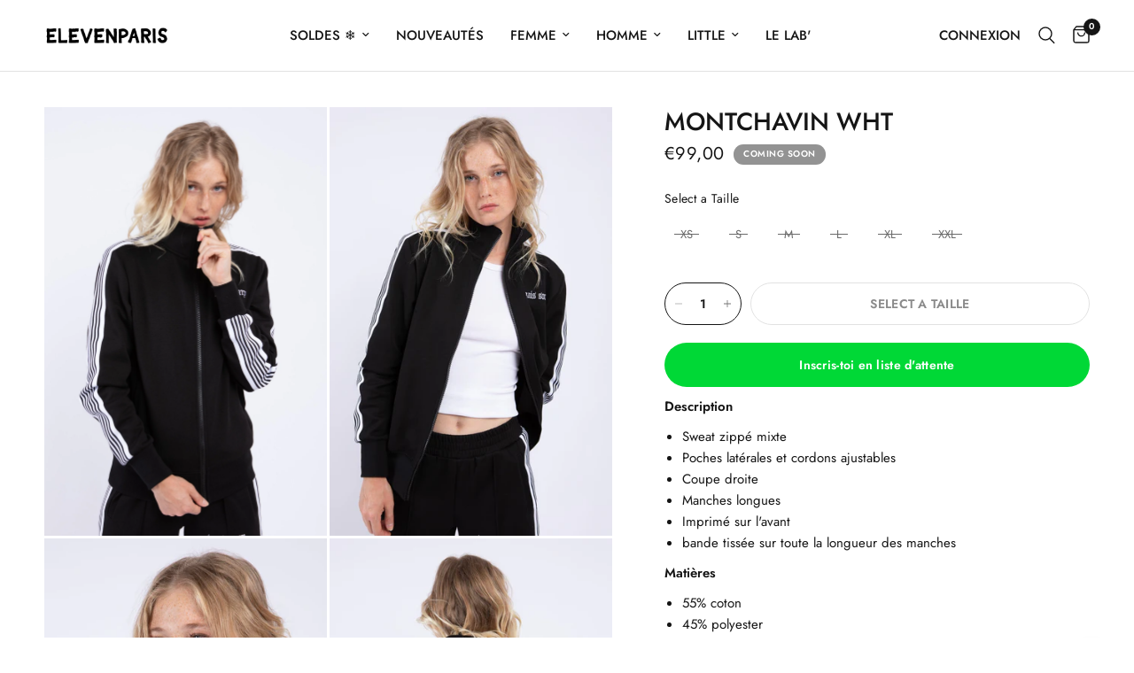

--- FILE ---
content_type: text/html; charset=utf-8
request_url: https://elevenparis.com/collections/lost-happiness/products/sweat-montchavin-white
body_size: 70202
content:
<!doctype html><html class="no-js" lang="fr" dir="ltr">
<head>
	<meta charset="utf-8">
  <!-- Google Tag Manager -->
<script>(function(w,d,s,l,i){w[l]=w[l]||[];w[l].push({'gtm.start':
new Date().getTime(),event:'gtm.js'});var f=d.getElementsByTagName(s)[0],
j=d.createElement(s),dl=l!='dataLayer'?'&l='+l:'';j.async=true;j.src=
'https://www.googletagmanager.com/gtm.js?id='+i+dl;f.parentNode.insertBefore(j,f);
})(window,document,'script','dataLayer','GTM-TLGCX4KK');</script>
<!-- End Google Tag Manager -->
 
<script>
window.KiwiSizing = window.KiwiSizing === undefined ? {} : window.KiwiSizing;
KiwiSizing.shop = "elevenparisprod.myshopify.com";


KiwiSizing.data = {
  collections: "599823221064,639908708680,631474291016,623723938120,624267034952,406527443180,627920306504,406527508716,406527475948,636650717512,405798748396,628280164680,628279443784,400752476396,603455979848,372107018476,397485277420",
  tags: "_tab1_entretien-1,_tab2_livraison-et-retours,_tab3_guide-tailles-hauts-2,ACT_READY_TO_WEAR,archive,BF22,BF2240,bigoutlet23,bigoutlet23w,blackweek22,BRA_ELEVEN_PARIS,COL_M99,COLG_WHITE,correction google,ELEVENPARISXTBVP0925,ELEVENPARISXTBVP25,FM-21F3SW20-WHITE,genderless,hotdeals23,hotdeals23v2,hotdeals24,LIC,LIN_SWEAT,LOST HAPPINESS,MSEA_21F,NET_MIXTE,sales2350,salesfw23,SALESSUMMER23,SEA_21F,sweat,sweater,THM_LOST_HAPPINESS,TYP_SWEAT,WHITE,XMAS22,XMAS2240",
  product: "7501265666284",
  vendor: "ELEVEN PARIS",
  type: "SWEAT",
  title: "Montchavin Wht",
  images: ["\/\/elevenparis.com\/cdn\/shop\/products\/MONTCHAVINM99_1600.web.jpg?v=1661329742","\/\/elevenparis.com\/cdn\/shop\/products\/MONTCHAVINM99_1596.web.jpg?v=1661329742","\/\/elevenparis.com\/cdn\/shop\/products\/MONTCHAVINM99_1601.web.jpg?v=1661329742","\/\/elevenparis.com\/cdn\/shop\/products\/MONTCHAVINM99_1603.web.jpg?v=1661329742","\/\/elevenparis.com\/cdn\/shop\/products\/MONTCHAVINM99_1602.web.jpg?v=1661329742","\/\/elevenparis.com\/cdn\/shop\/products\/MONTCHAVINM99_1594.web.jpg?v=1661329742","\/\/elevenparis.com\/cdn\/shop\/products\/MONTCHAVINM99_1591.web.jpg?v=1661329742","\/\/elevenparis.com\/cdn\/shop\/products\/MONTCHAVIN-M99-0418-web.jpg?v=1663058398","\/\/elevenparis.com\/cdn\/shop\/products\/MONTCHAVIN-M99-0413-web.jpg?v=1663058398","\/\/elevenparis.com\/cdn\/shop\/products\/MONTCHAVIN-M99-0412-web.jpg?v=1663058398","\/\/elevenparis.com\/cdn\/shop\/products\/MONTCHAVIN-M99-0415-web.jpg?v=1663058395","\/\/elevenparis.com\/cdn\/shop\/products\/MONTCHAVIN-M99-0419-web.jpg?v=1663058322"],
  options: [{"name":"Taille","position":1,"values":["XS","S","M","L","XL","XXL"]},{"name":"Couleur","position":2,"values":["WHITE"]}],
  variants: [{"id":42981394874604,"title":"XS \/ WHITE","option1":"XS","option2":"WHITE","option3":null,"sku":"21F3SW20-WHITE-XS#3959","requires_shipping":true,"taxable":true,"featured_image":null,"available":false,"name":"Montchavin Wht - XS \/ WHITE","public_title":"XS \/ WHITE","options":["XS","WHITE"],"price":9900,"weight":500,"compare_at_price":null,"inventory_management":"shopify","barcode":"3607893220828","requires_selling_plan":false,"selling_plan_allocations":[],"quantity_rule":{"min":1,"max":null,"increment":1}},{"id":42981394907372,"title":"S \/ WHITE","option1":"S","option2":"WHITE","option3":null,"sku":"21F3SW20-WHITE-S#3960","requires_shipping":true,"taxable":true,"featured_image":null,"available":false,"name":"Montchavin Wht - S \/ WHITE","public_title":"S \/ WHITE","options":["S","WHITE"],"price":9900,"weight":500,"compare_at_price":null,"inventory_management":"shopify","barcode":"3607893220835","requires_selling_plan":false,"selling_plan_allocations":[],"quantity_rule":{"min":1,"max":null,"increment":1}},{"id":42981394940140,"title":"M \/ WHITE","option1":"M","option2":"WHITE","option3":null,"sku":"21F3SW20-WHITE-M#3961","requires_shipping":true,"taxable":true,"featured_image":null,"available":false,"name":"Montchavin Wht - M \/ WHITE","public_title":"M \/ WHITE","options":["M","WHITE"],"price":9900,"weight":500,"compare_at_price":null,"inventory_management":"shopify","barcode":"3607893220842","requires_selling_plan":false,"selling_plan_allocations":[],"quantity_rule":{"min":1,"max":null,"increment":1}},{"id":42981394972908,"title":"L \/ WHITE","option1":"L","option2":"WHITE","option3":null,"sku":"21F3SW20-WHITE-L#3962","requires_shipping":true,"taxable":true,"featured_image":null,"available":false,"name":"Montchavin Wht - L \/ WHITE","public_title":"L \/ WHITE","options":["L","WHITE"],"price":9900,"weight":500,"compare_at_price":null,"inventory_management":"shopify","barcode":"3607893220859","requires_selling_plan":false,"selling_plan_allocations":[],"quantity_rule":{"min":1,"max":null,"increment":1}},{"id":42981395005676,"title":"XL \/ WHITE","option1":"XL","option2":"WHITE","option3":null,"sku":"21F3SW20-WHITE-XL#3963","requires_shipping":true,"taxable":true,"featured_image":null,"available":false,"name":"Montchavin Wht - XL \/ WHITE","public_title":"XL \/ WHITE","options":["XL","WHITE"],"price":9900,"weight":500,"compare_at_price":null,"inventory_management":"shopify","barcode":"3607893220866","requires_selling_plan":false,"selling_plan_allocations":[],"quantity_rule":{"min":1,"max":null,"increment":1}},{"id":47547088666952,"title":"XXL \/ WHITE","option1":"XXL","option2":"WHITE","option3":null,"sku":"21F3SW20-WHITE-XXL#3958","requires_shipping":true,"taxable":true,"featured_image":null,"available":false,"name":"Montchavin Wht - XXL \/ WHITE","public_title":"XXL \/ WHITE","options":["XXL","WHITE"],"price":9900,"weight":500,"compare_at_price":null,"inventory_management":"shopify","barcode":"3607893220873","requires_selling_plan":false,"selling_plan_allocations":[],"quantity_rule":{"min":1,"max":null,"increment":1}}],
};

</script>
	<meta http-equiv="X-UA-Compatible" content="IE=edge,chrome=1">
	<meta name="viewport" content="width=device-width, initial-scale=1, maximum-scale=5, viewport-fit=cover">
	<meta name="theme-color" content="#ffffff">
	<link rel="canonical" href="https://elevenparis.com/products/sweat-montchavin-white">
	<link rel="preconnect" href="https://cdn.shopify.com" crossorigin>
	<link rel="preload" as="style" href="//elevenparis.com/cdn/shop/t/49/assets/app.css?v=132666050126184008891764760778">
<link rel="preload" as="style" href="//elevenparis.com/cdn/shop/t/49/assets/product.css?v=135342519366659511851764760830">
<link rel="preload" as="image" href="//elevenparis.com/cdn/shop/products/MONTCHAVINM99_1600.web.jpg?v=1661329742&width=375" imagesrcset="//elevenparis.com/cdn/shop/products/MONTCHAVINM99_1600.web.jpg?v=1661329742&width=375 375w,//elevenparis.com/cdn/shop/products/MONTCHAVINM99_1600.web.jpg?v=1661329742&width=640 640w,//elevenparis.com/cdn/shop/products/MONTCHAVINM99_1600.web.jpg?v=1661329742&width=960 960w,//elevenparis.com/cdn/shop/products/MONTCHAVINM99_1600.web.jpg?v=1661329742&width=1280 1280w" imagesizes="auto">




<link href="//elevenparis.com/cdn/shop/t/49/assets/header.js?v=53973329853117484881764760803" as="script" rel="preload">
<link href="//elevenparis.com/cdn/shop/t/49/assets/vendor.min.js?v=57769212839167613861764760849" as="script" rel="preload">
<link href="//elevenparis.com/cdn/shop/t/49/assets/app.js?v=39648928339787647271764760778" as="script" rel="preload">
<link href="//elevenparis.com/cdn/shop/t/49/assets/slideshow.js?v=152163310877988040191764760843" as="script" rel="preload">

<script>
window.lazySizesConfig = window.lazySizesConfig || {};
window.lazySizesConfig.expand = 250;
window.lazySizesConfig.loadMode = 1;
window.lazySizesConfig.loadHidden = false;
</script>


	<link rel="icon" type="image/png" href="//elevenparis.com/cdn/shop/files/Logo-elevenparis-no-snitch.png?crop=center&height=32&v=1762355491&width=32">

	<title>
	Montchavin Wht &ndash; Elevenparis
	</title>

	
	<meta name="description" content="Description Sweat zippé mixte Poches latérales et cordons ajustables Coupe droite Manches longues Imprimé sur l&#39;avant   bande tissée sur toute la longueur des manches Matières 55% coton 45% polyester  Le mannequin femme fait 1&#39;73 et porte une taille SLe mannequin homme fait 1&#39;80 et porte une taille L">
	
<link rel="preconnect" href="https://fonts.shopifycdn.com" crossorigin>

<meta property="og:site_name" content="Elevenparis">
<meta property="og:url" content="https://elevenparis.com/products/sweat-montchavin-white">
<meta property="og:title" content="Montchavin Wht">
<meta property="og:type" content="product">
<meta property="og:description" content="Description Sweat zippé mixte Poches latérales et cordons ajustables Coupe droite Manches longues Imprimé sur l&#39;avant   bande tissée sur toute la longueur des manches Matières 55% coton 45% polyester  Le mannequin femme fait 1&#39;73 et porte une taille SLe mannequin homme fait 1&#39;80 et porte une taille L"><meta property="og:image" content="http://elevenparis.com/cdn/shop/products/MONTCHAVINM99_1600.web.jpg?v=1661329742">
  <meta property="og:image:secure_url" content="https://elevenparis.com/cdn/shop/products/MONTCHAVINM99_1600.web.jpg?v=1661329742">
  <meta property="og:image:width" content="1494">
  <meta property="og:image:height" content="2267"><meta property="og:price:amount" content="99,00">
  <meta property="og:price:currency" content="EUR"><meta name="twitter:card" content="summary_large_image">
<meta name="twitter:title" content="Montchavin Wht">
<meta name="twitter:description" content="Description Sweat zippé mixte Poches latérales et cordons ajustables Coupe droite Manches longues Imprimé sur l&#39;avant   bande tissée sur toute la longueur des manches Matières 55% coton 45% polyester  Le mannequin femme fait 1&#39;73 et porte une taille SLe mannequin homme fait 1&#39;80 et porte une taille L">


	<link href="//elevenparis.com/cdn/shop/t/49/assets/app.css?v=132666050126184008891764760778" rel="stylesheet" type="text/css" media="all" />

	<style data-shopify>
	@font-face {
  font-family: Jost;
  font-weight: 400;
  font-style: normal;
  font-display: swap;
  src: url("//elevenparis.com/cdn/fonts/jost/jost_n4.d47a1b6347ce4a4c9f437608011273009d91f2b7.woff2") format("woff2"),
       url("//elevenparis.com/cdn/fonts/jost/jost_n4.791c46290e672b3f85c3d1c651ef2efa3819eadd.woff") format("woff");
}

@font-face {
  font-family: Jost;
  font-weight: 500;
  font-style: normal;
  font-display: swap;
  src: url("//elevenparis.com/cdn/fonts/jost/jost_n5.7c8497861ffd15f4e1284cd221f14658b0e95d61.woff2") format("woff2"),
       url("//elevenparis.com/cdn/fonts/jost/jost_n5.fb6a06896db583cc2df5ba1b30d9c04383119dd9.woff") format("woff");
}

@font-face {
  font-family: Jost;
  font-weight: 600;
  font-style: normal;
  font-display: swap;
  src: url("//elevenparis.com/cdn/fonts/jost/jost_n6.ec1178db7a7515114a2d84e3dd680832b7af8b99.woff2") format("woff2"),
       url("//elevenparis.com/cdn/fonts/jost/jost_n6.b1178bb6bdd3979fef38e103a3816f6980aeaff9.woff") format("woff");
}

@font-face {
  font-family: Jost;
  font-weight: 400;
  font-style: italic;
  font-display: swap;
  src: url("//elevenparis.com/cdn/fonts/jost/jost_i4.b690098389649750ada222b9763d55796c5283a5.woff2") format("woff2"),
       url("//elevenparis.com/cdn/fonts/jost/jost_i4.fd766415a47e50b9e391ae7ec04e2ae25e7e28b0.woff") format("woff");
}

@font-face {
  font-family: Jost;
  font-weight: 600;
  font-style: italic;
  font-display: swap;
  src: url("//elevenparis.com/cdn/fonts/jost/jost_i6.9af7e5f39e3a108c08f24047a4276332d9d7b85e.woff2") format("woff2"),
       url("//elevenparis.com/cdn/fonts/jost/jost_i6.2bf310262638f998ed206777ce0b9a3b98b6fe92.woff") format("woff");
}


		@font-face {
  font-family: Jost;
  font-weight: 700;
  font-style: normal;
  font-display: swap;
  src: url("//elevenparis.com/cdn/fonts/jost/jost_n7.921dc18c13fa0b0c94c5e2517ffe06139c3615a3.woff2") format("woff2"),
       url("//elevenparis.com/cdn/fonts/jost/jost_n7.cbfc16c98c1e195f46c536e775e4e959c5f2f22b.woff") format("woff");
}

@font-face {
  font-family: Jost;
  font-weight: 400;
  font-style: normal;
  font-display: swap;
  src: url("//elevenparis.com/cdn/fonts/jost/jost_n4.d47a1b6347ce4a4c9f437608011273009d91f2b7.woff2") format("woff2"),
       url("//elevenparis.com/cdn/fonts/jost/jost_n4.791c46290e672b3f85c3d1c651ef2efa3819eadd.woff") format("woff");
}

h1,h2,h3,h4,h5,h6,
	.h1,.h2,.h3,.h4,.h5,.h6,
	.logolink.text-logo,
	.heading-font,
	.h1-xlarge,
	.h1-large,
	.customer-addresses .my-address .address-index {
		font-style: normal;
		font-weight: 700;
		font-family: Jost, sans-serif;
	}
	body,
	.body-font,
	.thb-product-detail .product-title {
		font-style: normal;
		font-weight: 400;
		font-family: Jost, sans-serif;
	}
	:root {
		--mobile-swipe-width: calc(90vw - 30px);
		--font-body-scale: 1.0;
		--font-body-line-height-scale: 1.0;
		--font-body-letter-spacing: 0.0em;
		--font-body-medium-weight: 500;
    --font-body-bold-weight: 600;
		--font-announcement-scale: 1.0;
		--font-heading-scale: 1.0;
		--font-heading-line-height-scale: 1.0;
		--font-heading-letter-spacing: 0.0em;
		--font-navigation-scale: 1.0;
		--navigation-item-spacing: 15px;
		--font-product-title-scale: 1.0;
		--font-product-title-line-height-scale: 1.0;
		--button-letter-spacing: 0.02em;
		--button-font-scale: 1.0;

		--bg-body: #ffffff;
		--bg-body-rgb: 255,255,255;
		--bg-body-darken: #f7f7f7;
		--payment-terms-background-color: #ffffff;
		--color-body: #151515;
		--color-body-rgb: 21,21,21;
		--color-accent: #151515;
		--color-accent-rgb: 21,21,21;
		--color-border: #E2E2E2;
		--color-form-border: #dedede;
		--color-overlay-rgb: 0,0,0;

		--shopify-accelerated-checkout-button-block-size: 48px;
		--shopify-accelerated-checkout-inline-alignment: center;
		--shopify-accelerated-checkout-skeleton-animation-duration: 0.25s;

		--color-announcement-bar-text: #ffffff;
		--color-announcement-bar-bg: #151515;

		--color-header-bg: #ffffff;
		--color-header-bg-rgb: 255,255,255;
		--color-header-text: #151515;
		--color-header-text-rgb: 21,21,21;
		--color-header-links: #151515;
		--color-header-links-rgb: 21,21,21;
		--color-header-links-hover: #151515;
		--color-header-icons: #151515;
		--color-header-border: #E2E2E2;

		--solid-button-background: #151515;
		--solid-button-label: #ffffff;
		--outline-button-label: #151515;
		--button-border-radius: 50px;
		--shopify-accelerated-checkout-button-border-radius: 50px;

		--color-price: #151515;
		--color-price-discounted: #151515;
		--color-star: #FD9A52;
		--color-dots: #151515;

		--color-inventory-instock: #279A4B;
		--color-inventory-lowstock: #FB9E5B;

		--section-spacing-mobile: 20px;
		--section-spacing-desktop: 20px;

		--color-badge-text: #ffffff;
		--color-badge-sold-out: #939393;
		--color-badge-sale: #c10dbe;
		
		--color-badge-preorder: #666666;
		--badge-corner-radius: 13px;

		--color-footer-text: #FFFFFF;
		--color-footer-text-rgb: 255,255,255;
		--color-footer-link: #FFFFFF;
		--color-footer-link-hover: #FFFFFF;
		--color-footer-border: #444444;
		--color-footer-border-rgb: 68,68,68;
		--color-footer-bg: #151515;
	}



</style>


	<script>
		window.theme = window.theme || {};
		theme = {
			settings: {
				money_with_currency_format:"€{{amount_with_comma_separator}}",
				cart_drawer:true,
				product_id: 7501265666284,
			},
			routes: {
				root_url: '/',
				cart_url: '/cart',
				cart_add_url: '/cart/add',
				search_url: '/search',
				cart_change_url: '/cart/change',
				cart_update_url: '/cart/update',
				cart_clear_url: '/cart/clear',
				predictive_search_url: '/search/suggest',
			},
			variantStrings: {
        addToCart: `Ajouter au panier`,
        soldOut: `Coming Soon`,
        unavailable: `Non disponible`,
        preOrder: `Pré-commander`,
      },
			strings: {
				requiresTerms: `Vous devez accepter les conditions générales de vente pour valider`,
				shippingEstimatorNoResults: `Désolé, nous ne livrons pas à votre destination.`,
				shippingEstimatorOneResult: `Il y a un frais d&#39;envoi pour votre adresse:`,
				shippingEstimatorMultipleResults: `Il y a plusieurs frais d&#39;envoi pour votre adresse:`,
				shippingEstimatorError: `Une ou plusieurs erreurs se sont produites lors de la récupération des frais d&#39;envoi:`
			}
		};
	</script>
	<script>window.performance && window.performance.mark && window.performance.mark('shopify.content_for_header.start');</script><meta name="google-site-verification" content="u8Ulwe2ETJQ_iOa0Chexpa3Jc3yo7OZXdyM1JO_DYF8">
<meta id="shopify-digital-wallet" name="shopify-digital-wallet" content="/42109927575/digital_wallets/dialog">
<meta name="shopify-checkout-api-token" content="eeb48d90e99136acfc48b9a7bb7a64f6">
<meta id="in-context-paypal-metadata" data-shop-id="42109927575" data-venmo-supported="false" data-environment="production" data-locale="fr_FR" data-paypal-v4="true" data-currency="EUR">
<link rel="alternate" hreflang="x-default" href="https://elevenparis.com/products/sweat-montchavin-white">
<link rel="alternate" hreflang="fr" href="https://elevenparis.com/products/sweat-montchavin-white">
<link rel="alternate" hreflang="en" href="https://elevenparis.com/en/products/sweat-montchavin-white">
<link rel="alternate" hreflang="fr-AD" href="https://elevenparis.com/fr-ad/products/sweat-montchavin-white">
<link rel="alternate" hreflang="en-AD" href="https://elevenparis.com/en-ad/products/sweat-montchavin-white">
<link rel="alternate" hreflang="fr-AE" href="https://elevenparis.com/fr-ae/products/sweat-montchavin-white">
<link rel="alternate" hreflang="en-AE" href="https://elevenparis.com/en-ae/products/sweat-montchavin-white">
<link rel="alternate" hreflang="fr-AL" href="https://elevenparis.com/fr-al/products/sweat-montchavin-white">
<link rel="alternate" hreflang="en-AL" href="https://elevenparis.com/en-al/products/sweat-montchavin-white">
<link rel="alternate" hreflang="fr-AO" href="https://elevenparis.com/fr-ao/products/sweat-montchavin-white">
<link rel="alternate" hreflang="en-AO" href="https://elevenparis.com/en-ao/products/sweat-montchavin-white">
<link rel="alternate" hreflang="fr-AR" href="https://elevenparis.com/fr-ar/products/sweat-montchavin-white">
<link rel="alternate" hreflang="en-AR" href="https://elevenparis.com/en-ar/products/sweat-montchavin-white">
<link rel="alternate" hreflang="fr-AT" href="https://elevenparis.com/fr-at/products/sweat-montchavin-white">
<link rel="alternate" hreflang="en-AT" href="https://elevenparis.com/en-at/products/sweat-montchavin-white">
<link rel="alternate" hreflang="fr-AU" href="https://elevenparis.com/fr-au/products/sweat-montchavin-white">
<link rel="alternate" hreflang="en-AU" href="https://elevenparis.com/en-au/products/sweat-montchavin-white">
<link rel="alternate" hreflang="fr-AZ" href="https://elevenparis.com/fr-az/products/sweat-montchavin-white">
<link rel="alternate" hreflang="en-AZ" href="https://elevenparis.com/en-az/products/sweat-montchavin-white">
<link rel="alternate" hreflang="fr-BA" href="https://elevenparis.com/fr-ba/products/sweat-montchavin-white">
<link rel="alternate" hreflang="en-BA" href="https://elevenparis.com/en-ba/products/sweat-montchavin-white">
<link rel="alternate" hreflang="fr-BE" href="https://elevenparis.com/fr-be/products/sweat-montchavin-white">
<link rel="alternate" hreflang="en-BE" href="https://elevenparis.com/en-be/products/sweat-montchavin-white">
<link rel="alternate" hreflang="fr-BF" href="https://elevenparis.com/fr-bf/products/sweat-montchavin-white">
<link rel="alternate" hreflang="en-BF" href="https://elevenparis.com/en-bf/products/sweat-montchavin-white">
<link rel="alternate" hreflang="fr-BG" href="https://elevenparis.com/fr-bg/products/sweat-montchavin-white">
<link rel="alternate" hreflang="en-BG" href="https://elevenparis.com/en-bg/products/sweat-montchavin-white">
<link rel="alternate" hreflang="fr-BJ" href="https://elevenparis.com/fr-bj/products/sweat-montchavin-white">
<link rel="alternate" hreflang="en-BJ" href="https://elevenparis.com/en-bj/products/sweat-montchavin-white">
<link rel="alternate" hreflang="fr-BM" href="https://elevenparis.com/fr-bm/products/sweat-montchavin-white">
<link rel="alternate" hreflang="en-BM" href="https://elevenparis.com/en-bm/products/sweat-montchavin-white">
<link rel="alternate" hreflang="fr-BO" href="https://elevenparis.com/fr-bo/products/sweat-montchavin-white">
<link rel="alternate" hreflang="en-BO" href="https://elevenparis.com/en-bo/products/sweat-montchavin-white">
<link rel="alternate" hreflang="fr-BR" href="https://elevenparis.com/fr-br/products/sweat-montchavin-white">
<link rel="alternate" hreflang="en-BR" href="https://elevenparis.com/en-br/products/sweat-montchavin-white">
<link rel="alternate" hreflang="fr-BS" href="https://elevenparis.com/fr-bs/products/sweat-montchavin-white">
<link rel="alternate" hreflang="en-BS" href="https://elevenparis.com/en-bs/products/sweat-montchavin-white">
<link rel="alternate" hreflang="en-CA" href="https://elevenparis.com/en-ca/products/sweat-montchavin-white">
<link rel="alternate" hreflang="fr-CA" href="https://elevenparis.com/fr-ca/products/sweat-montchavin-white">
<link rel="alternate" hreflang="fr-CG" href="https://elevenparis.com/fr-cg/products/sweat-montchavin-white">
<link rel="alternate" hreflang="en-CG" href="https://elevenparis.com/en-cg/products/sweat-montchavin-white">
<link rel="alternate" hreflang="fr-CH" href="https://elevenparis.com/fr-ch/products/sweat-montchavin-white">
<link rel="alternate" hreflang="fr-CI" href="https://elevenparis.com/fr-ci/products/sweat-montchavin-white">
<link rel="alternate" hreflang="en-CI" href="https://elevenparis.com/en-ci/products/sweat-montchavin-white">
<link rel="alternate" hreflang="fr-CL" href="https://elevenparis.com/fr-cl/products/sweat-montchavin-white">
<link rel="alternate" hreflang="en-CL" href="https://elevenparis.com/en-cl/products/sweat-montchavin-white">
<link rel="alternate" hreflang="fr-CM" href="https://elevenparis.com/fr-cm/products/sweat-montchavin-white">
<link rel="alternate" hreflang="en-CM" href="https://elevenparis.com/en-cm/products/sweat-montchavin-white">
<link rel="alternate" hreflang="fr-CN" href="https://elevenparis.com/fr-cn/products/sweat-montchavin-white">
<link rel="alternate" hreflang="en-CN" href="https://elevenparis.com/en-cn/products/sweat-montchavin-white">
<link rel="alternate" hreflang="fr-CO" href="https://elevenparis.com/fr-co/products/sweat-montchavin-white">
<link rel="alternate" hreflang="en-CO" href="https://elevenparis.com/en-co/products/sweat-montchavin-white">
<link rel="alternate" hreflang="fr-CR" href="https://elevenparis.com/fr-cr/products/sweat-montchavin-white">
<link rel="alternate" hreflang="en-CR" href="https://elevenparis.com/en-cr/products/sweat-montchavin-white">
<link rel="alternate" hreflang="fr-CY" href="https://elevenparis.com/fr-cy/products/sweat-montchavin-white">
<link rel="alternate" hreflang="en-CY" href="https://elevenparis.com/en-cy/products/sweat-montchavin-white">
<link rel="alternate" hreflang="fr-CZ" href="https://elevenparis.com/fr-cz/products/sweat-montchavin-white">
<link rel="alternate" hreflang="en-CZ" href="https://elevenparis.com/en-cz/products/sweat-montchavin-white">
<link rel="alternate" hreflang="fr-DE" href="https://elevenparis.com/fr-de/products/sweat-montchavin-white">
<link rel="alternate" hreflang="en-DE" href="https://elevenparis.com/en-de/products/sweat-montchavin-white">
<link rel="alternate" hreflang="fr-DK" href="https://elevenparis.com/fr-dk/products/sweat-montchavin-white">
<link rel="alternate" hreflang="en-DK" href="https://elevenparis.com/en-dk/products/sweat-montchavin-white">
<link rel="alternate" hreflang="fr-DO" href="https://elevenparis.com/fr-do/products/sweat-montchavin-white">
<link rel="alternate" hreflang="en-DO" href="https://elevenparis.com/en-do/products/sweat-montchavin-white">
<link rel="alternate" hreflang="fr-DZ" href="https://elevenparis.com/fr-dz/products/sweat-montchavin-white">
<link rel="alternate" hreflang="en-DZ" href="https://elevenparis.com/en-dz/products/sweat-montchavin-white">
<link rel="alternate" hreflang="fr-EC" href="https://elevenparis.com/fr-ec/products/sweat-montchavin-white">
<link rel="alternate" hreflang="en-EC" href="https://elevenparis.com/en-ec/products/sweat-montchavin-white">
<link rel="alternate" hreflang="fr-EE" href="https://elevenparis.com/fr-ee/products/sweat-montchavin-white">
<link rel="alternate" hreflang="en-EE" href="https://elevenparis.com/en-ee/products/sweat-montchavin-white">
<link rel="alternate" hreflang="fr-EG" href="https://elevenparis.com/fr-eg/products/sweat-montchavin-white">
<link rel="alternate" hreflang="en-EG" href="https://elevenparis.com/en-eg/products/sweat-montchavin-white">
<link rel="alternate" hreflang="fr-ES" href="https://elevenparis.com/fr-es/products/sweat-montchavin-white">
<link rel="alternate" hreflang="en-ES" href="https://elevenparis.com/en-es/products/sweat-montchavin-white">
<link rel="alternate" hreflang="fr-ET" href="https://elevenparis.com/fr-et/products/sweat-montchavin-white">
<link rel="alternate" hreflang="en-ET" href="https://elevenparis.com/en-et/products/sweat-montchavin-white">
<link rel="alternate" hreflang="fr-FI" href="https://elevenparis.com/fr-fi/products/sweat-montchavin-white">
<link rel="alternate" hreflang="fr-FJ" href="https://elevenparis.com/fr-fj/products/sweat-montchavin-white">
<link rel="alternate" hreflang="en-FJ" href="https://elevenparis.com/en-fj/products/sweat-montchavin-white">
<link rel="alternate" hreflang="fr-FO" href="https://elevenparis.com/fr-fo/products/sweat-montchavin-white">
<link rel="alternate" hreflang="en-FO" href="https://elevenparis.com/en-fo/products/sweat-montchavin-white">
<link rel="alternate" hreflang="fr-GA" href="https://elevenparis.com/fr-ga/products/sweat-montchavin-white">
<link rel="alternate" hreflang="en-GA" href="https://elevenparis.com/en-ga/products/sweat-montchavin-white">
<link rel="alternate" hreflang="fr-GB" href="https://elevenparis.com/fr-gb/products/sweat-montchavin-white">
<link rel="alternate" hreflang="fr-GE" href="https://elevenparis.com/fr-ge/products/sweat-montchavin-white">
<link rel="alternate" hreflang="en-GE" href="https://elevenparis.com/en-ge/products/sweat-montchavin-white">
<link rel="alternate" hreflang="fr-GF" href="https://elevenparis.com/fr-gf/products/sweat-montchavin-white">
<link rel="alternate" hreflang="en-GF" href="https://elevenparis.com/en-gf/products/sweat-montchavin-white">
<link rel="alternate" hreflang="fr-GG" href="https://elevenparis.com/fr-gg/products/sweat-montchavin-white">
<link rel="alternate" hreflang="en-GG" href="https://elevenparis.com/en-gg/products/sweat-montchavin-white">
<link rel="alternate" hreflang="fr-GH" href="https://elevenparis.com/fr-gh/products/sweat-montchavin-white">
<link rel="alternate" hreflang="en-GH" href="https://elevenparis.com/en-gh/products/sweat-montchavin-white">
<link rel="alternate" hreflang="fr-GI" href="https://elevenparis.com/fr-gi/products/sweat-montchavin-white">
<link rel="alternate" hreflang="en-GI" href="https://elevenparis.com/en-gi/products/sweat-montchavin-white">
<link rel="alternate" hreflang="fr-GN" href="https://elevenparis.com/fr-gn/products/sweat-montchavin-white">
<link rel="alternate" hreflang="en-GN" href="https://elevenparis.com/en-gn/products/sweat-montchavin-white">
<link rel="alternate" hreflang="fr-GP" href="https://elevenparis.com/fr-gp/products/sweat-montchavin-white">
<link rel="alternate" hreflang="en-GP" href="https://elevenparis.com/en-gp/products/sweat-montchavin-white">
<link rel="alternate" hreflang="fr-GQ" href="https://elevenparis.com/fr-gq/products/sweat-montchavin-white">
<link rel="alternate" hreflang="en-GQ" href="https://elevenparis.com/en-gq/products/sweat-montchavin-white">
<link rel="alternate" hreflang="fr-GR" href="https://elevenparis.com/fr-gr/products/sweat-montchavin-white">
<link rel="alternate" hreflang="en-GR" href="https://elevenparis.com/en-gr/products/sweat-montchavin-white">
<link rel="alternate" hreflang="fr-GT" href="https://elevenparis.com/fr-gt/products/sweat-montchavin-white">
<link rel="alternate" hreflang="fr-GW" href="https://elevenparis.com/fr-gw/products/sweat-montchavin-white">
<link rel="alternate" hreflang="en-GW" href="https://elevenparis.com/en-gw/products/sweat-montchavin-white">
<link rel="alternate" hreflang="fr-GY" href="https://elevenparis.com/fr-gy/products/sweat-montchavin-white">
<link rel="alternate" hreflang="en-GY" href="https://elevenparis.com/en-gy/products/sweat-montchavin-white">
<link rel="alternate" hreflang="fr-HK" href="https://elevenparis.com/fr-hk/products/sweat-montchavin-white">
<link rel="alternate" hreflang="en-HK" href="https://elevenparis.com/en-hk/products/sweat-montchavin-white">
<link rel="alternate" hreflang="fr-HN" href="https://elevenparis.com/fr-hn/products/sweat-montchavin-white">
<link rel="alternate" hreflang="en-HN" href="https://elevenparis.com/en-hn/products/sweat-montchavin-white">
<link rel="alternate" hreflang="fr-HR" href="https://elevenparis.com/fr-hr/products/sweat-montchavin-white">
<link rel="alternate" hreflang="en-HR" href="https://elevenparis.com/en-hr/products/sweat-montchavin-white">
<link rel="alternate" hreflang="fr-HT" href="https://elevenparis.com/fr-ht/products/sweat-montchavin-white">
<link rel="alternate" hreflang="en-HT" href="https://elevenparis.com/en-ht/products/sweat-montchavin-white">
<link rel="alternate" hreflang="fr-HU" href="https://elevenparis.com/fr-hu/products/sweat-montchavin-white">
<link rel="alternate" hreflang="en-HU" href="https://elevenparis.com/en-hu/products/sweat-montchavin-white">
<link rel="alternate" hreflang="fr-ID" href="https://elevenparis.com/fr-id/products/sweat-montchavin-white">
<link rel="alternate" hreflang="en-ID" href="https://elevenparis.com/en-id/products/sweat-montchavin-white">
<link rel="alternate" hreflang="fr-IE" href="https://elevenparis.com/fr-ie/products/sweat-montchavin-white">
<link rel="alternate" hreflang="en-IE" href="https://elevenparis.com/en-ie/products/sweat-montchavin-white">
<link rel="alternate" hreflang="fr-IL" href="https://elevenparis.com/fr-il/products/sweat-montchavin-white">
<link rel="alternate" hreflang="en-IL" href="https://elevenparis.com/en-il/products/sweat-montchavin-white">
<link rel="alternate" hreflang="fr-IM" href="https://elevenparis.com/fr-im/products/sweat-montchavin-white">
<link rel="alternate" hreflang="en-IM" href="https://elevenparis.com/en-im/products/sweat-montchavin-white">
<link rel="alternate" hreflang="fr-IN" href="https://elevenparis.com/fr-in/products/sweat-montchavin-white">
<link rel="alternate" hreflang="en-IN" href="https://elevenparis.com/en-in/products/sweat-montchavin-white">
<link rel="alternate" hreflang="fr-IS" href="https://elevenparis.com/fr-is/products/sweat-montchavin-white">
<link rel="alternate" hreflang="en-IS" href="https://elevenparis.com/en-is/products/sweat-montchavin-white">
<link rel="alternate" hreflang="fr-IT" href="https://elevenparis.com/fr-it/products/sweat-montchavin-white">
<link rel="alternate" hreflang="en-IT" href="https://elevenparis.com/en-it/products/sweat-montchavin-white">
<link rel="alternate" hreflang="fr-JE" href="https://elevenparis.com/fr-je/products/sweat-montchavin-white">
<link rel="alternate" hreflang="en-JE" href="https://elevenparis.com/en-je/products/sweat-montchavin-white">
<link rel="alternate" hreflang="fr-JM" href="https://elevenparis.com/fr-jm/products/sweat-montchavin-white">
<link rel="alternate" hreflang="en-JM" href="https://elevenparis.com/en-jm/products/sweat-montchavin-white">
<link rel="alternate" hreflang="fr-JO" href="https://elevenparis.com/fr-jo/products/sweat-montchavin-white">
<link rel="alternate" hreflang="en-JO" href="https://elevenparis.com/en-jo/products/sweat-montchavin-white">
<link rel="alternate" hreflang="fr-JP" href="https://elevenparis.com/fr-jp/products/sweat-montchavin-white">
<link rel="alternate" hreflang="en-JP" href="https://elevenparis.com/en-jp/products/sweat-montchavin-white">
<link rel="alternate" hreflang="fr-KE" href="https://elevenparis.com/fr-ke/products/sweat-montchavin-white">
<link rel="alternate" hreflang="en-KE" href="https://elevenparis.com/en-ke/products/sweat-montchavin-white">
<link rel="alternate" hreflang="fr-KG" href="https://elevenparis.com/fr-kg/products/sweat-montchavin-white">
<link rel="alternate" hreflang="en-KG" href="https://elevenparis.com/en-kg/products/sweat-montchavin-white">
<link rel="alternate" hreflang="fr-KH" href="https://elevenparis.com/fr-kh/products/sweat-montchavin-white">
<link rel="alternate" hreflang="en-KH" href="https://elevenparis.com/en-kh/products/sweat-montchavin-white">
<link rel="alternate" hreflang="fr-KI" href="https://elevenparis.com/fr-ki/products/sweat-montchavin-white">
<link rel="alternate" hreflang="en-KI" href="https://elevenparis.com/en-ki/products/sweat-montchavin-white">
<link rel="alternate" hreflang="fr-KM" href="https://elevenparis.com/fr-km/products/sweat-montchavin-white">
<link rel="alternate" hreflang="en-KM" href="https://elevenparis.com/en-km/products/sweat-montchavin-white">
<link rel="alternate" hreflang="fr-KR" href="https://elevenparis.com/fr-kr/products/sweat-montchavin-white">
<link rel="alternate" hreflang="en-KR" href="https://elevenparis.com/en-kr/products/sweat-montchavin-white">
<link rel="alternate" hreflang="fr-KW" href="https://elevenparis.com/fr-kw/products/sweat-montchavin-white">
<link rel="alternate" hreflang="en-KW" href="https://elevenparis.com/en-kw/products/sweat-montchavin-white">
<link rel="alternate" hreflang="fr-KY" href="https://elevenparis.com/fr-ky/products/sweat-montchavin-white">
<link rel="alternate" hreflang="en-KY" href="https://elevenparis.com/en-ky/products/sweat-montchavin-white">
<link rel="alternate" hreflang="fr-KZ" href="https://elevenparis.com/fr-kz/products/sweat-montchavin-white">
<link rel="alternate" hreflang="en-KZ" href="https://elevenparis.com/en-kz/products/sweat-montchavin-white">
<link rel="alternate" hreflang="fr-LA" href="https://elevenparis.com/fr-la/products/sweat-montchavin-white">
<link rel="alternate" hreflang="en-LA" href="https://elevenparis.com/en-la/products/sweat-montchavin-white">
<link rel="alternate" hreflang="fr-LB" href="https://elevenparis.com/fr-lb/products/sweat-montchavin-white">
<link rel="alternate" hreflang="en-LB" href="https://elevenparis.com/en-lb/products/sweat-montchavin-white">
<link rel="alternate" hreflang="fr-LI" href="https://elevenparis.com/fr-li/products/sweat-montchavin-white">
<link rel="alternate" hreflang="en-LI" href="https://elevenparis.com/en-li/products/sweat-montchavin-white">
<link rel="alternate" hreflang="fr-LK" href="https://elevenparis.com/fr-lk/products/sweat-montchavin-white">
<link rel="alternate" hreflang="fr-LR" href="https://elevenparis.com/fr-lr/products/sweat-montchavin-white">
<link rel="alternate" hreflang="fr-LS" href="https://elevenparis.com/fr-ls/products/sweat-montchavin-white">
<link rel="alternate" hreflang="fr-LT" href="https://elevenparis.com/fr-lt/products/sweat-montchavin-white">
<link rel="alternate" hreflang="fr-LU" href="https://elevenparis.com/fr-lu/products/sweat-montchavin-white">
<link rel="alternate" hreflang="fr-LV" href="https://elevenparis.com/fr-lv/products/sweat-montchavin-white">
<link rel="alternate" hreflang="fr-MA" href="https://elevenparis.com/fr-ma/products/sweat-montchavin-white">
<link rel="alternate" hreflang="fr-MC" href="https://elevenparis.com/fr-mc/products/sweat-montchavin-white">
<link rel="alternate" hreflang="fr-MD" href="https://elevenparis.com/fr-md/products/sweat-montchavin-white">
<link rel="alternate" hreflang="fr-ME" href="https://elevenparis.com/fr-me/products/sweat-montchavin-white">
<link rel="alternate" hreflang="fr-MG" href="https://elevenparis.com/fr-mg/products/sweat-montchavin-white">
<link rel="alternate" hreflang="fr-MK" href="https://elevenparis.com/fr-mk/products/sweat-montchavin-white">
<link rel="alternate" hreflang="fr-MN" href="https://elevenparis.com/fr-mn/products/sweat-montchavin-white">
<link rel="alternate" hreflang="fr-MO" href="https://elevenparis.com/fr-mo/products/sweat-montchavin-white">
<link rel="alternate" hreflang="fr-MQ" href="https://elevenparis.com/fr-mq/products/sweat-montchavin-white">
<link rel="alternate" hreflang="fr-MR" href="https://elevenparis.com/fr-mr/products/sweat-montchavin-white">
<link rel="alternate" hreflang="fr-MS" href="https://elevenparis.com/fr-ms/products/sweat-montchavin-white">
<link rel="alternate" hreflang="fr-MT" href="https://elevenparis.com/fr-mt/products/sweat-montchavin-white">
<link rel="alternate" hreflang="fr-MU" href="https://elevenparis.com/fr-mu/products/sweat-montchavin-white">
<link rel="alternate" hreflang="fr-MV" href="https://elevenparis.com/fr-mv/products/sweat-montchavin-white">
<link rel="alternate" hreflang="fr-MW" href="https://elevenparis.com/fr-mw/products/sweat-montchavin-white">
<link rel="alternate" hreflang="fr-MX" href="https://elevenparis.com/fr-mx/products/sweat-montchavin-white">
<link rel="alternate" hreflang="fr-MY" href="https://elevenparis.com/fr-my/products/sweat-montchavin-white">
<link rel="alternate" hreflang="fr-MZ" href="https://elevenparis.com/fr-mz/products/sweat-montchavin-white">
<link rel="alternate" hreflang="fr-NA" href="https://elevenparis.com/fr-na/products/sweat-montchavin-white">
<link rel="alternate" hreflang="fr-NC" href="https://elevenparis.com/fr-nc/products/sweat-montchavin-white">
<link rel="alternate" hreflang="fr-NG" href="https://elevenparis.com/fr-ng/products/sweat-montchavin-white">
<link rel="alternate" hreflang="fr-NI" href="https://elevenparis.com/fr-ni/products/sweat-montchavin-white">
<link rel="alternate" hreflang="fr-NL" href="https://elevenparis.com/fr-nl/products/sweat-montchavin-white">
<link rel="alternate" hreflang="fr-NO" href="https://elevenparis.com/fr-no/products/sweat-montchavin-white">
<link rel="alternate" hreflang="fr-NP" href="https://elevenparis.com/fr-np/products/sweat-montchavin-white">
<link rel="alternate" hreflang="fr-NR" href="https://elevenparis.com/fr-nr/products/sweat-montchavin-white">
<link rel="alternate" hreflang="fr-NU" href="https://elevenparis.com/fr-nu/products/sweat-montchavin-white">
<link rel="alternate" hreflang="fr-NZ" href="https://elevenparis.com/fr-nz/products/sweat-montchavin-white">
<link rel="alternate" hreflang="fr-OM" href="https://elevenparis.com/fr-om/products/sweat-montchavin-white">
<link rel="alternate" hreflang="fr-PA" href="https://elevenparis.com/fr-pa/products/sweat-montchavin-white">
<link rel="alternate" hreflang="fr-PE" href="https://elevenparis.com/fr-pe/products/sweat-montchavin-white">
<link rel="alternate" hreflang="fr-PF" href="https://elevenparis.com/fr-pf/products/sweat-montchavin-white">
<link rel="alternate" hreflang="fr-PG" href="https://elevenparis.com/fr-pg/products/sweat-montchavin-white">
<link rel="alternate" hreflang="fr-PH" href="https://elevenparis.com/fr-ph/products/sweat-montchavin-white">
<link rel="alternate" hreflang="fr-PK" href="https://elevenparis.com/fr-pk/products/sweat-montchavin-white">
<link rel="alternate" hreflang="fr-PL" href="https://elevenparis.com/fr-pl/products/sweat-montchavin-white">
<link rel="alternate" hreflang="fr-PT" href="https://elevenparis.com/fr-pt/products/sweat-montchavin-white">
<link rel="alternate" hreflang="fr-PY" href="https://elevenparis.com/fr-py/products/sweat-montchavin-white">
<link rel="alternate" hreflang="fr-QA" href="https://elevenparis.com/fr-qa/products/sweat-montchavin-white">
<link rel="alternate" hreflang="fr-RE" href="https://elevenparis.com/fr-re/products/sweat-montchavin-white">
<link rel="alternate" hreflang="fr-RO" href="https://elevenparis.com/fr-ro/products/sweat-montchavin-white">
<link rel="alternate" hreflang="fr-RS" href="https://elevenparis.com/fr-rs/products/sweat-montchavin-white">
<link rel="alternate" hreflang="fr-RW" href="https://elevenparis.com/fr-rw/products/sweat-montchavin-white">
<link rel="alternate" hreflang="fr-SA" href="https://elevenparis.com/fr-sa/products/sweat-montchavin-white">
<link rel="alternate" hreflang="fr-SB" href="https://elevenparis.com/fr-sb/products/sweat-montchavin-white">
<link rel="alternate" hreflang="fr-SC" href="https://elevenparis.com/fr-sc/products/sweat-montchavin-white">
<link rel="alternate" hreflang="fr-SD" href="https://elevenparis.com/fr-sd/products/sweat-montchavin-white">
<link rel="alternate" hreflang="fr-SE" href="https://elevenparis.com/fr-se/products/sweat-montchavin-white">
<link rel="alternate" hreflang="fr-SG" href="https://elevenparis.com/fr-sg/products/sweat-montchavin-white">
<link rel="alternate" hreflang="fr-SI" href="https://elevenparis.com/fr-si/products/sweat-montchavin-white">
<link rel="alternate" hreflang="fr-SK" href="https://elevenparis.com/fr-sk/products/sweat-montchavin-white">
<link rel="alternate" hreflang="fr-SL" href="https://elevenparis.com/fr-sl/products/sweat-montchavin-white">
<link rel="alternate" hreflang="fr-SM" href="https://elevenparis.com/fr-sm/products/sweat-montchavin-white">
<link rel="alternate" hreflang="fr-SN" href="https://elevenparis.com/fr-sn/products/sweat-montchavin-white">
<link rel="alternate" hreflang="fr-TG" href="https://elevenparis.com/fr-tg/products/sweat-montchavin-white">
<link rel="alternate" hreflang="fr-TH" href="https://elevenparis.com/fr-th/products/sweat-montchavin-white">
<link rel="alternate" hreflang="fr-TN" href="https://elevenparis.com/fr-tn/products/sweat-montchavin-white">
<link rel="alternate" hreflang="fr-TW" href="https://elevenparis.com/fr-tw/products/sweat-montchavin-white">
<link rel="alternate" hreflang="en-US" href="https://elevenparis.com/en-us/products/sweat-montchavin-white">
<link rel="alternate" hreflang="fr-US" href="https://elevenparis.com/fr-us/products/sweat-montchavin-white">
<link rel="alternate" hreflang="fr-UY" href="https://elevenparis.com/fr-uy/products/sweat-montchavin-white">
<link rel="alternate" hreflang="fr-UZ" href="https://elevenparis.com/fr-uz/products/sweat-montchavin-white">
<link rel="alternate" hreflang="fr-VA" href="https://elevenparis.com/fr-va/products/sweat-montchavin-white">
<link rel="alternate" hreflang="fr-VE" href="https://elevenparis.com/fr-ve/products/sweat-montchavin-white">
<link rel="alternate" hreflang="fr-VN" href="https://elevenparis.com/fr-vn/products/sweat-montchavin-white">
<link rel="alternate" hreflang="fr-VU" href="https://elevenparis.com/fr-vu/products/sweat-montchavin-white">
<link rel="alternate" hreflang="fr-WS" href="https://elevenparis.com/fr-ws/products/sweat-montchavin-white">
<link rel="alternate" hreflang="fr-YT" href="https://elevenparis.com/fr-yt/products/sweat-montchavin-white">
<link rel="alternate" hreflang="fr-ZA" href="https://elevenparis.com/fr-za/products/sweat-montchavin-white">
<link rel="alternate" type="application/json+oembed" href="https://elevenparis.com/products/sweat-montchavin-white.oembed">
<script async="async" src="/checkouts/internal/preloads.js?locale=fr-FR"></script>
<link rel="preconnect" href="https://shop.app" crossorigin="anonymous">
<script async="async" src="https://shop.app/checkouts/internal/preloads.js?locale=fr-FR&shop_id=42109927575" crossorigin="anonymous"></script>
<script id="apple-pay-shop-capabilities" type="application/json">{"shopId":42109927575,"countryCode":"FR","currencyCode":"EUR","merchantCapabilities":["supports3DS"],"merchantId":"gid:\/\/shopify\/Shop\/42109927575","merchantName":"Elevenparis","requiredBillingContactFields":["postalAddress","email","phone"],"requiredShippingContactFields":["postalAddress","email","phone"],"shippingType":"shipping","supportedNetworks":["visa","masterCard","amex","maestro"],"total":{"type":"pending","label":"Elevenparis","amount":"1.00"},"shopifyPaymentsEnabled":true,"supportsSubscriptions":true}</script>
<script id="shopify-features" type="application/json">{"accessToken":"eeb48d90e99136acfc48b9a7bb7a64f6","betas":["rich-media-storefront-analytics"],"domain":"elevenparis.com","predictiveSearch":true,"shopId":42109927575,"locale":"fr"}</script>
<script>var Shopify = Shopify || {};
Shopify.shop = "elevenparisprod.myshopify.com";
Shopify.locale = "fr";
Shopify.currency = {"active":"EUR","rate":"1.0"};
Shopify.country = "FR";
Shopify.theme = {"name":"Reformation - Modifs Charles 1302 (MAJ 9.1.0)","id":180331184456,"schema_name":"Reformation","schema_version":"9.1.0","theme_store_id":1762,"role":"main"};
Shopify.theme.handle = "null";
Shopify.theme.style = {"id":null,"handle":null};
Shopify.cdnHost = "elevenparis.com/cdn";
Shopify.routes = Shopify.routes || {};
Shopify.routes.root = "/";</script>
<script type="module">!function(o){(o.Shopify=o.Shopify||{}).modules=!0}(window);</script>
<script>!function(o){function n(){var o=[];function n(){o.push(Array.prototype.slice.apply(arguments))}return n.q=o,n}var t=o.Shopify=o.Shopify||{};t.loadFeatures=n(),t.autoloadFeatures=n()}(window);</script>
<script>
  window.ShopifyPay = window.ShopifyPay || {};
  window.ShopifyPay.apiHost = "shop.app\/pay";
  window.ShopifyPay.redirectState = null;
</script>
<script id="shop-js-analytics" type="application/json">{"pageType":"product"}</script>
<script defer="defer" async type="module" src="//elevenparis.com/cdn/shopifycloud/shop-js/modules/v2/client.init-shop-cart-sync_BcDpqI9l.fr.esm.js"></script>
<script defer="defer" async type="module" src="//elevenparis.com/cdn/shopifycloud/shop-js/modules/v2/chunk.common_a1Rf5Dlz.esm.js"></script>
<script defer="defer" async type="module" src="//elevenparis.com/cdn/shopifycloud/shop-js/modules/v2/chunk.modal_Djra7sW9.esm.js"></script>
<script type="module">
  await import("//elevenparis.com/cdn/shopifycloud/shop-js/modules/v2/client.init-shop-cart-sync_BcDpqI9l.fr.esm.js");
await import("//elevenparis.com/cdn/shopifycloud/shop-js/modules/v2/chunk.common_a1Rf5Dlz.esm.js");
await import("//elevenparis.com/cdn/shopifycloud/shop-js/modules/v2/chunk.modal_Djra7sW9.esm.js");

  window.Shopify.SignInWithShop?.initShopCartSync?.({"fedCMEnabled":true,"windoidEnabled":true});

</script>
<script>
  window.Shopify = window.Shopify || {};
  if (!window.Shopify.featureAssets) window.Shopify.featureAssets = {};
  window.Shopify.featureAssets['shop-js'] = {"shop-cart-sync":["modules/v2/client.shop-cart-sync_BLrx53Hf.fr.esm.js","modules/v2/chunk.common_a1Rf5Dlz.esm.js","modules/v2/chunk.modal_Djra7sW9.esm.js"],"init-fed-cm":["modules/v2/client.init-fed-cm_C8SUwJ8U.fr.esm.js","modules/v2/chunk.common_a1Rf5Dlz.esm.js","modules/v2/chunk.modal_Djra7sW9.esm.js"],"shop-cash-offers":["modules/v2/client.shop-cash-offers_BBp_MjBM.fr.esm.js","modules/v2/chunk.common_a1Rf5Dlz.esm.js","modules/v2/chunk.modal_Djra7sW9.esm.js"],"shop-login-button":["modules/v2/client.shop-login-button_Dw6kG_iO.fr.esm.js","modules/v2/chunk.common_a1Rf5Dlz.esm.js","modules/v2/chunk.modal_Djra7sW9.esm.js"],"pay-button":["modules/v2/client.pay-button_BJDaAh68.fr.esm.js","modules/v2/chunk.common_a1Rf5Dlz.esm.js","modules/v2/chunk.modal_Djra7sW9.esm.js"],"shop-button":["modules/v2/client.shop-button_DBWL94V3.fr.esm.js","modules/v2/chunk.common_a1Rf5Dlz.esm.js","modules/v2/chunk.modal_Djra7sW9.esm.js"],"avatar":["modules/v2/client.avatar_BTnouDA3.fr.esm.js"],"init-windoid":["modules/v2/client.init-windoid_77FSIiws.fr.esm.js","modules/v2/chunk.common_a1Rf5Dlz.esm.js","modules/v2/chunk.modal_Djra7sW9.esm.js"],"init-shop-for-new-customer-accounts":["modules/v2/client.init-shop-for-new-customer-accounts_QoC3RJm9.fr.esm.js","modules/v2/client.shop-login-button_Dw6kG_iO.fr.esm.js","modules/v2/chunk.common_a1Rf5Dlz.esm.js","modules/v2/chunk.modal_Djra7sW9.esm.js"],"init-shop-email-lookup-coordinator":["modules/v2/client.init-shop-email-lookup-coordinator_D4ioGzPw.fr.esm.js","modules/v2/chunk.common_a1Rf5Dlz.esm.js","modules/v2/chunk.modal_Djra7sW9.esm.js"],"init-shop-cart-sync":["modules/v2/client.init-shop-cart-sync_BcDpqI9l.fr.esm.js","modules/v2/chunk.common_a1Rf5Dlz.esm.js","modules/v2/chunk.modal_Djra7sW9.esm.js"],"shop-toast-manager":["modules/v2/client.shop-toast-manager_B-eIbpHW.fr.esm.js","modules/v2/chunk.common_a1Rf5Dlz.esm.js","modules/v2/chunk.modal_Djra7sW9.esm.js"],"init-customer-accounts":["modules/v2/client.init-customer-accounts_BcBSUbIK.fr.esm.js","modules/v2/client.shop-login-button_Dw6kG_iO.fr.esm.js","modules/v2/chunk.common_a1Rf5Dlz.esm.js","modules/v2/chunk.modal_Djra7sW9.esm.js"],"init-customer-accounts-sign-up":["modules/v2/client.init-customer-accounts-sign-up_DvG__VHD.fr.esm.js","modules/v2/client.shop-login-button_Dw6kG_iO.fr.esm.js","modules/v2/chunk.common_a1Rf5Dlz.esm.js","modules/v2/chunk.modal_Djra7sW9.esm.js"],"shop-follow-button":["modules/v2/client.shop-follow-button_Dnx6fDH9.fr.esm.js","modules/v2/chunk.common_a1Rf5Dlz.esm.js","modules/v2/chunk.modal_Djra7sW9.esm.js"],"checkout-modal":["modules/v2/client.checkout-modal_BDH3MUqJ.fr.esm.js","modules/v2/chunk.common_a1Rf5Dlz.esm.js","modules/v2/chunk.modal_Djra7sW9.esm.js"],"shop-login":["modules/v2/client.shop-login_CV9Paj8R.fr.esm.js","modules/v2/chunk.common_a1Rf5Dlz.esm.js","modules/v2/chunk.modal_Djra7sW9.esm.js"],"lead-capture":["modules/v2/client.lead-capture_DGQOTB4e.fr.esm.js","modules/v2/chunk.common_a1Rf5Dlz.esm.js","modules/v2/chunk.modal_Djra7sW9.esm.js"],"payment-terms":["modules/v2/client.payment-terms_BQYK7nq4.fr.esm.js","modules/v2/chunk.common_a1Rf5Dlz.esm.js","modules/v2/chunk.modal_Djra7sW9.esm.js"]};
</script>
<script>(function() {
  var isLoaded = false;
  function asyncLoad() {
    if (isLoaded) return;
    isLoaded = true;
    var urls = ["https:\/\/intg.snapchat.com\/shopify\/shopify-scevent-init.js?id=a258eaca-6f48-4c86-abdc-409938e2c6d9\u0026shop=elevenparisprod.myshopify.com","https:\/\/d23dclunsivw3h.cloudfront.net\/redirect-app.js?shop=elevenparisprod.myshopify.com","https:\/\/app.kiwisizing.com\/web\/js\/dist\/kiwiSizing\/plugin\/SizingPlugin.prod.js?v=330\u0026shop=elevenparisprod.myshopify.com","https:\/\/static.klaviyo.com\/onsite\/js\/klaviyo.js?company_id=X32VWx\u0026shop=elevenparisprod.myshopify.com","https:\/\/static.klaviyo.com\/onsite\/js\/klaviyo.js?company_id=X32VWx\u0026shop=elevenparisprod.myshopify.com","https:\/\/dr4qe3ddw9y32.cloudfront.net\/awin-shopify-integration-code.js?aid=25744\u0026s2s=true\u0026v=shopifyApp_3.0.5\u0026ts=1682331319830\u0026shop=elevenparisprod.myshopify.com","https:\/\/crossborder-integration.global-e.com\/resources\/js\/app?shop=elevenparisprod.myshopify.com","\/\/cdn.shopify.com\/proxy\/07022f9b50f19a1d8f7778723aadea8977094518b8a6058d5b1263be931ba78d\/web.global-e.com\/merchant\/storefrontattributes?merchantid=10001423\u0026shop=elevenparisprod.myshopify.com\u0026sp-cache-control=cHVibGljLCBtYXgtYWdlPTkwMA","https:\/\/cdn.hextom.com\/js\/quickannouncementbar.js?shop=elevenparisprod.myshopify.com","https:\/\/bigblueprod-fast-tags.web.app\/shopify\/main.js?shop=elevenparisprod.myshopify.com#eyJhbGciOiJFUzI1NiIsImtpZCI6InExZHNwamdqdGUiLCJ0eXAiOiJKV1QifQ.eyJleHAiOjE3NjkzNTc5OTksImlzcyI6Imh0dHBzOi8vY2hlY2tvdXQtYXBpLmJp","https:\/\/bigblueprod-fast-tags.web.app\/shopify\/2.js?shop=elevenparisprod.myshopify.com#Z2JsdWUuY28vIiwic3ViIjoic19lbGV2MDAwMSJ9.qx9Gm3PJK6P0pnBjZZwXeEBjSTsktwjKBncCgny0SS-VBHT-g7sg_Ajmj1hsmrkBeAsmcmvWcYEZVQC8iZ2HZg","https:\/\/s3.eu-west-1.amazonaws.com\/production-klarna-il-shopify-osm\/0b7fe7c4a98ef8166eeafee767bc667686567a25\/elevenparisprod.myshopify.com-1764762733163.js?shop=elevenparisprod.myshopify.com"];
    for (var i = 0; i < urls.length; i++) {
      var s = document.createElement('script');
      s.type = 'text/javascript';
      s.async = true;
      s.src = urls[i];
      var x = document.getElementsByTagName('script')[0];
      x.parentNode.insertBefore(s, x);
    }
  };
  if(window.attachEvent) {
    window.attachEvent('onload', asyncLoad);
  } else {
    window.addEventListener('load', asyncLoad, false);
  }
})();</script>
<script id="__st">var __st={"a":42109927575,"offset":3600,"reqid":"c6a38d3e-ac23-4403-a6bb-8d9083142bb8-1769101608","pageurl":"elevenparis.com\/collections\/lost-happiness\/products\/sweat-montchavin-white","u":"66e3b5b908d9","p":"product","rtyp":"product","rid":7501265666284};</script>
<script>window.ShopifyPaypalV4VisibilityTracking = true;</script>
<script id="captcha-bootstrap">!function(){'use strict';const t='contact',e='account',n='new_comment',o=[[t,t],['blogs',n],['comments',n],[t,'customer']],c=[[e,'customer_login'],[e,'guest_login'],[e,'recover_customer_password'],[e,'create_customer']],r=t=>t.map((([t,e])=>`form[action*='/${t}']:not([data-nocaptcha='true']) input[name='form_type'][value='${e}']`)).join(','),a=t=>()=>t?[...document.querySelectorAll(t)].map((t=>t.form)):[];function s(){const t=[...o],e=r(t);return a(e)}const i='password',u='form_key',d=['recaptcha-v3-token','g-recaptcha-response','h-captcha-response',i],f=()=>{try{return window.sessionStorage}catch{return}},m='__shopify_v',_=t=>t.elements[u];function p(t,e,n=!1){try{const o=window.sessionStorage,c=JSON.parse(o.getItem(e)),{data:r}=function(t){const{data:e,action:n}=t;return t[m]||n?{data:e,action:n}:{data:t,action:n}}(c);for(const[e,n]of Object.entries(r))t.elements[e]&&(t.elements[e].value=n);n&&o.removeItem(e)}catch(o){console.error('form repopulation failed',{error:o})}}const l='form_type',E='cptcha';function T(t){t.dataset[E]=!0}const w=window,h=w.document,L='Shopify',v='ce_forms',y='captcha';let A=!1;((t,e)=>{const n=(g='f06e6c50-85a8-45c8-87d0-21a2b65856fe',I='https://cdn.shopify.com/shopifycloud/storefront-forms-hcaptcha/ce_storefront_forms_captcha_hcaptcha.v1.5.2.iife.js',D={infoText:'Protégé par hCaptcha',privacyText:'Confidentialité',termsText:'Conditions'},(t,e,n)=>{const o=w[L][v],c=o.bindForm;if(c)return c(t,g,e,D).then(n);var r;o.q.push([[t,g,e,D],n]),r=I,A||(h.body.append(Object.assign(h.createElement('script'),{id:'captcha-provider',async:!0,src:r})),A=!0)});var g,I,D;w[L]=w[L]||{},w[L][v]=w[L][v]||{},w[L][v].q=[],w[L][y]=w[L][y]||{},w[L][y].protect=function(t,e){n(t,void 0,e),T(t)},Object.freeze(w[L][y]),function(t,e,n,w,h,L){const[v,y,A,g]=function(t,e,n){const i=e?o:[],u=t?c:[],d=[...i,...u],f=r(d),m=r(i),_=r(d.filter((([t,e])=>n.includes(e))));return[a(f),a(m),a(_),s()]}(w,h,L),I=t=>{const e=t.target;return e instanceof HTMLFormElement?e:e&&e.form},D=t=>v().includes(t);t.addEventListener('submit',(t=>{const e=I(t);if(!e)return;const n=D(e)&&!e.dataset.hcaptchaBound&&!e.dataset.recaptchaBound,o=_(e),c=g().includes(e)&&(!o||!o.value);(n||c)&&t.preventDefault(),c&&!n&&(function(t){try{if(!f())return;!function(t){const e=f();if(!e)return;const n=_(t);if(!n)return;const o=n.value;o&&e.removeItem(o)}(t);const e=Array.from(Array(32),(()=>Math.random().toString(36)[2])).join('');!function(t,e){_(t)||t.append(Object.assign(document.createElement('input'),{type:'hidden',name:u})),t.elements[u].value=e}(t,e),function(t,e){const n=f();if(!n)return;const o=[...t.querySelectorAll(`input[type='${i}']`)].map((({name:t})=>t)),c=[...d,...o],r={};for(const[a,s]of new FormData(t).entries())c.includes(a)||(r[a]=s);n.setItem(e,JSON.stringify({[m]:1,action:t.action,data:r}))}(t,e)}catch(e){console.error('failed to persist form',e)}}(e),e.submit())}));const S=(t,e)=>{t&&!t.dataset[E]&&(n(t,e.some((e=>e===t))),T(t))};for(const o of['focusin','change'])t.addEventListener(o,(t=>{const e=I(t);D(e)&&S(e,y())}));const B=e.get('form_key'),M=e.get(l),P=B&&M;t.addEventListener('DOMContentLoaded',(()=>{const t=y();if(P)for(const e of t)e.elements[l].value===M&&p(e,B);[...new Set([...A(),...v().filter((t=>'true'===t.dataset.shopifyCaptcha))])].forEach((e=>S(e,t)))}))}(h,new URLSearchParams(w.location.search),n,t,e,['guest_login'])})(!0,!0)}();</script>
<script integrity="sha256-4kQ18oKyAcykRKYeNunJcIwy7WH5gtpwJnB7kiuLZ1E=" data-source-attribution="shopify.loadfeatures" defer="defer" src="//elevenparis.com/cdn/shopifycloud/storefront/assets/storefront/load_feature-a0a9edcb.js" crossorigin="anonymous"></script>
<script crossorigin="anonymous" defer="defer" src="//elevenparis.com/cdn/shopifycloud/storefront/assets/shopify_pay/storefront-65b4c6d7.js?v=20250812"></script>
<script data-source-attribution="shopify.dynamic_checkout.dynamic.init">var Shopify=Shopify||{};Shopify.PaymentButton=Shopify.PaymentButton||{isStorefrontPortableWallets:!0,init:function(){window.Shopify.PaymentButton.init=function(){};var t=document.createElement("script");t.src="https://elevenparis.com/cdn/shopifycloud/portable-wallets/latest/portable-wallets.fr.js",t.type="module",document.head.appendChild(t)}};
</script>
<script data-source-attribution="shopify.dynamic_checkout.buyer_consent">
  function portableWalletsHideBuyerConsent(e){var t=document.getElementById("shopify-buyer-consent"),n=document.getElementById("shopify-subscription-policy-button");t&&n&&(t.classList.add("hidden"),t.setAttribute("aria-hidden","true"),n.removeEventListener("click",e))}function portableWalletsShowBuyerConsent(e){var t=document.getElementById("shopify-buyer-consent"),n=document.getElementById("shopify-subscription-policy-button");t&&n&&(t.classList.remove("hidden"),t.removeAttribute("aria-hidden"),n.addEventListener("click",e))}window.Shopify?.PaymentButton&&(window.Shopify.PaymentButton.hideBuyerConsent=portableWalletsHideBuyerConsent,window.Shopify.PaymentButton.showBuyerConsent=portableWalletsShowBuyerConsent);
</script>
<script>
  function portableWalletsCleanup(e){e&&e.src&&console.error("Failed to load portable wallets script "+e.src);var t=document.querySelectorAll("shopify-accelerated-checkout .shopify-payment-button__skeleton, shopify-accelerated-checkout-cart .wallet-cart-button__skeleton"),e=document.getElementById("shopify-buyer-consent");for(let e=0;e<t.length;e++)t[e].remove();e&&e.remove()}function portableWalletsNotLoadedAsModule(e){e instanceof ErrorEvent&&"string"==typeof e.message&&e.message.includes("import.meta")&&"string"==typeof e.filename&&e.filename.includes("portable-wallets")&&(window.removeEventListener("error",portableWalletsNotLoadedAsModule),window.Shopify.PaymentButton.failedToLoad=e,"loading"===document.readyState?document.addEventListener("DOMContentLoaded",window.Shopify.PaymentButton.init):window.Shopify.PaymentButton.init())}window.addEventListener("error",portableWalletsNotLoadedAsModule);
</script>

<script type="module" src="https://elevenparis.com/cdn/shopifycloud/portable-wallets/latest/portable-wallets.fr.js" onError="portableWalletsCleanup(this)" crossorigin="anonymous"></script>
<script nomodule>
  document.addEventListener("DOMContentLoaded", portableWalletsCleanup);
</script>

<script id='scb4127' type='text/javascript' async='' src='https://elevenparis.com/cdn/shopifycloud/privacy-banner/storefront-banner.js'></script><link id="shopify-accelerated-checkout-styles" rel="stylesheet" media="screen" href="https://elevenparis.com/cdn/shopifycloud/portable-wallets/latest/accelerated-checkout-backwards-compat.css" crossorigin="anonymous">
<style id="shopify-accelerated-checkout-cart">
        #shopify-buyer-consent {
  margin-top: 1em;
  display: inline-block;
  width: 100%;
}

#shopify-buyer-consent.hidden {
  display: none;
}

#shopify-subscription-policy-button {
  background: none;
  border: none;
  padding: 0;
  text-decoration: underline;
  font-size: inherit;
  cursor: pointer;
}

#shopify-subscription-policy-button::before {
  box-shadow: none;
}

      </style>

<script>window.performance && window.performance.mark && window.performance.mark('shopify.content_for_header.end');</script> <!-- Header hook for plugins -->

	<script>document.documentElement.className = document.documentElement.className.replace('no-js', 'js');</script>
	
<!-- BEGIN app block: shopify://apps/ecomposer-builder/blocks/app-embed/a0fc26e1-7741-4773-8b27-39389b4fb4a0 --><!-- DNS Prefetch & Preconnect -->
<link rel="preconnect" href="https://cdn.ecomposer.app" crossorigin>
<link rel="dns-prefetch" href="https://cdn.ecomposer.app">

<link rel="prefetch" href="https://cdn.ecomposer.app/vendors/css/ecom-swiper@11.css" as="style">
<link rel="prefetch" href="https://cdn.ecomposer.app/vendors/js/ecom-swiper@11.0.5.js" as="script">
<link rel="prefetch" href="https://cdn.ecomposer.app/vendors/js/ecom_modal.js" as="script">

<!-- Global CSS --><!--ECOM-EMBED-->
  <style id="ecom-global-css" class="ecom-global-css">/**ECOM-INSERT-CSS**/.ecom-section > div.core__row--columns{max-width: 1200px;}.ecom-column>div.core__column--wrapper{padding: 20px;}div.core__blocks--body>div.ecom-block.elmspace:not(:first-child){margin-top: 20px;}:root{--ecom-global-typography-h1-font-weight:600;--ecom-global-typography-h1-font-size:72px;--ecom-global-typography-h1-line-height:90px;--ecom-global-typography-h1-letter-spacing:-0.02em;--ecom-global-typography-h2-font-weight:600;--ecom-global-typography-h2-font-size:60px;--ecom-global-typography-h2-line-height:72px;--ecom-global-typography-h2-letter-spacing:-0.02em;--ecom-global-typography-h3-font-weight:600;--ecom-global-typography-h3-font-size:37px;--ecom-global-typography-h3-line-height:60px;--ecom-global-typography-h3-letter-spacing:-0.02em;--ecom-global-typography-h4-font-weight:600;--ecom-global-typography-h4-font-size:36px;--ecom-global-typography-h4-line-height:44px;--ecom-global-typography-h4-letter-spacing:-0.02em;--ecom-global-typography-h5-font-weight:600;--ecom-global-typography-h5-font-size:30px;--ecom-global-typography-h5-line-height:38px;--ecom-global-typography-h6-font-weight:600;--ecom-global-typography-h6-font-size:24px;--ecom-global-typography-h6-line-height:32px;--ecom-global-typography-h7-font-weight:400;--ecom-global-typography-h7-font-size:18px;--ecom-global-typography-h7-line-height:28px;}</style>
  <!--/ECOM-EMBED--><!-- Custom CSS & JS --><!-- Open Graph Meta Tags for Pages --><!-- Critical Inline Styles -->
<style class="ecom-theme-helper">.ecom-animation{opacity:0}.ecom-animation.animate,.ecom-animation.ecom-animated{opacity:1}.ecom-cart-popup{display:grid;position:fixed;inset:0;z-index:9999999;align-content:center;padding:5px;justify-content:center;align-items:center;justify-items:center}.ecom-cart-popup::before{content:' ';position:absolute;background:#e5e5e5b3;inset:0}.ecom-ajax-loading{cursor:not-allowed;pointer-events:none;opacity:.6}#ecom-toast{visibility:hidden;max-width:50px;height:60px;margin:auto;background-color:#333;color:#fff;text-align:center;border-radius:2px;position:fixed;z-index:1;left:0;right:0;bottom:30px;font-size:17px;display:grid;grid-template-columns:50px auto;align-items:center;justify-content:start;align-content:center;justify-items:start}#ecom-toast.ecom-toast-show{visibility:visible;animation:ecomFadein .5s,ecomExpand .5s .5s,ecomStay 3s 1s,ecomShrink .5s 4s,ecomFadeout .5s 4.5s}#ecom-toast #ecom-toast-icon{width:50px;height:100%;box-sizing:border-box;background-color:#111;color:#fff;padding:5px}#ecom-toast .ecom-toast-icon-svg{width:100%;height:100%;position:relative;vertical-align:middle;margin:auto;text-align:center}#ecom-toast #ecom-toast-desc{color:#fff;padding:16px;overflow:hidden;white-space:nowrap}@media(max-width:768px){#ecom-toast #ecom-toast-desc{white-space:normal;min-width:250px}#ecom-toast{height:auto;min-height:60px}}.ecom__column-full-height{height:100%}@keyframes ecomFadein{from{bottom:0;opacity:0}to{bottom:30px;opacity:1}}@keyframes ecomExpand{from{min-width:50px}to{min-width:var(--ecom-max-width)}}@keyframes ecomStay{from{min-width:var(--ecom-max-width)}to{min-width:var(--ecom-max-width)}}@keyframes ecomShrink{from{min-width:var(--ecom-max-width)}to{min-width:50px}}@keyframes ecomFadeout{from{bottom:30px;opacity:1}to{bottom:60px;opacity:0}}</style>


<!-- EComposer Config Script -->
<script id="ecom-theme-helpers" async>
window.EComposer=window.EComposer||{};(function(){if(!this.configs)this.configs={};this.configs.ajax_cart={enable:false};this.customer=false;this.proxy_path='/apps/ecomposer-visual-page-builder';
this.popupScriptUrl='https://cdn.shopify.com/extensions/019b200c-ceec-7ac9-af95-28c32fd62de8/ecomposer-94/assets/ecom_popup.js';
this.routes={domain:'https://elevenparis.com',root_url:'/',collections_url:'/collections',all_products_collection_url:'/collections/all',cart_url:'/cart',cart_add_url:'/cart/add',cart_change_url:'/cart/change',cart_clear_url:'/cart/clear',cart_update_url:'/cart/update',product_recommendations_url:'/recommendations/products'};
this.queryParams={};
if(window.location.search.length){new URLSearchParams(window.location.search).forEach((value,key)=>{this.queryParams[key]=value})}
this.money_format="€{{amount_with_comma_separator}}";
this.money_with_currency_format="€{{amount_with_comma_separator}} EUR";
this.currencyCodeEnabled=false;this.abTestingData = [];this.formatMoney=function(t,e){const r=this.currencyCodeEnabled?this.money_with_currency_format:this.money_format;function a(t,e){return void 0===t?e:t}function o(t,e,r,o){if(e=a(e,2),r=a(r,","),o=a(o,"."),isNaN(t)||null==t)return 0;var n=(t=(t/100).toFixed(e)).split(".");return n[0].replace(/(\d)(?=(\d\d\d)+(?!\d))/g,"$1"+r)+(n[1]?o+n[1]:"")}"string"==typeof t&&(t=t.replace(".",""));var n="",i=/\{\{\s*(\w+)\s*\}\}/,s=e||r;switch(s.match(i)[1]){case"amount":n=o(t,2);break;case"amount_no_decimals":n=o(t,0);break;case"amount_with_comma_separator":n=o(t,2,".",",");break;case"amount_with_space_separator":n=o(t,2," ",",");break;case"amount_with_period_and_space_separator":n=o(t,2," ",".");break;case"amount_no_decimals_with_comma_separator":n=o(t,0,".",",");break;case"amount_no_decimals_with_space_separator":n=o(t,0," ");break;case"amount_with_apostrophe_separator":n=o(t,2,"'",".")}return s.replace(i,n)};
this.resizeImage=function(t,e){try{if(!e||"original"==e||"full"==e||"master"==e)return t;if(-1!==t.indexOf("cdn.shopify.com")||-1!==t.indexOf("/cdn/shop/")){var r=t.match(/\.(jpg|jpeg|gif|png|bmp|bitmap|tiff|tif|webp)((\#[0-9a-z\-]+)?(\?v=.*)?)?$/gim);if(null==r)return null;var a=t.split(r[0]),o=r[0];return a[0]+"_"+e+o}}catch(r){return t}return t};
this.getProduct=function(t){if(!t)return!1;let e=("/"===this.routes.root_url?"":this.routes.root_url)+"/products/"+t+".js?shop="+Shopify.shop;return window.ECOM_LIVE&&(e="/shop/builder/ajax/ecom-proxy/products/"+t+"?shop="+Shopify.shop),window.fetch(e,{headers:{"Content-Type":"application/json"}}).then(t=>t.ok?t.json():false)};
const u=new URLSearchParams(window.location.search);if(u.has("ecom-redirect")){const r=u.get("ecom-redirect");if(r){let d;try{d=decodeURIComponent(r)}catch{return}d=d.trim().replace(/[\r\n\t]/g,"");if(d.length>2e3)return;const p=["javascript:","data:","vbscript:","file:","ftp:","mailto:","tel:","sms:","chrome:","chrome-extension:","moz-extension:","ms-browser-extension:"],l=d.toLowerCase();for(const o of p)if(l.includes(o))return;const x=[/<script/i,/<\/script/i,/javascript:/i,/vbscript:/i,/onload=/i,/onerror=/i,/onclick=/i,/onmouseover=/i,/onfocus=/i,/onblur=/i,/onsubmit=/i,/onchange=/i,/alert\s*\(/i,/confirm\s*\(/i,/prompt\s*\(/i,/document\./i,/window\./i,/eval\s*\(/i];for(const t of x)if(t.test(d))return;if(d.startsWith("/")&&!d.startsWith("//")){if(!/^[a-zA-Z0-9\-._~:/?#[\]@!$&'()*+,;=%]+$/.test(d))return;if(d.includes("../")||d.includes("./"))return;window.location.href=d;return}if(!d.includes("://")&&!d.startsWith("//")){if(!/^[a-zA-Z0-9\-._~:/?#[\]@!$&'()*+,;=%]+$/.test(d))return;if(d.includes("../")||d.includes("./"))return;window.location.href="/"+d;return}let n;try{n=new URL(d)}catch{return}if(!["http:","https:"].includes(n.protocol))return;if(n.port&&(parseInt(n.port)<1||parseInt(n.port)>65535))return;const a=[window.location.hostname];if(a.includes(n.hostname)&&(n.href===d||n.toString()===d))window.location.href=d}}
}).bind(window.EComposer)();
if(window.Shopify&&window.Shopify.designMode&&window.top&&window.top.opener){window.addEventListener("load",function(){window.top.opener.postMessage({action:"ecomposer:loaded"},"*")})}
</script>

<!-- Quickview Script -->
<script id="ecom-theme-quickview" async>
window.EComposer=window.EComposer||{};(function(){this.initQuickview=function(){var enable_qv=false;const qv_wrapper_script=document.querySelector('#ecom-quickview-template-html');if(!qv_wrapper_script)return;const ecom_quickview=document.createElement('div');ecom_quickview.classList.add('ecom-quickview');ecom_quickview.innerHTML=qv_wrapper_script.innerHTML;document.body.prepend(ecom_quickview);const qv_wrapper=ecom_quickview.querySelector('.ecom-quickview__wrapper');const ecomQuickview=function(e){let t=qv_wrapper.querySelector(".ecom-quickview__content-data");if(t){let i=document.createRange().createContextualFragment(e);t.innerHTML="",t.append(i),qv_wrapper.classList.add("ecom-open");let c=new CustomEvent("ecom:quickview:init",{detail:{wrapper:qv_wrapper}});document.dispatchEvent(c),setTimeout(function(){qv_wrapper.classList.add("ecom-display")},500),closeQuickview(t)}},closeQuickview=function(e){let t=qv_wrapper.querySelector(".ecom-quickview__close-btn"),i=qv_wrapper.querySelector(".ecom-quickview__content");function c(t){let o=t.target;do{if(o==i||o&&o.classList&&o.classList.contains("ecom-modal"))return;o=o.parentNode}while(o);o!=i&&(qv_wrapper.classList.add("ecom-remove"),qv_wrapper.classList.remove("ecom-open","ecom-display","ecom-remove"),setTimeout(function(){e.innerHTML=""},300),document.removeEventListener("click",c),document.removeEventListener("keydown",n))}function n(t){(t.isComposing||27===t.keyCode)&&(qv_wrapper.classList.add("ecom-remove"),qv_wrapper.classList.remove("ecom-open","ecom-display","ecom-remove"),setTimeout(function(){e.innerHTML=""},300),document.removeEventListener("keydown",n),document.removeEventListener("click",c))}t&&t.addEventListener("click",function(t){t.preventDefault(),document.removeEventListener("click",c),document.removeEventListener("keydown",n),qv_wrapper.classList.add("ecom-remove"),qv_wrapper.classList.remove("ecom-open","ecom-display","ecom-remove"),setTimeout(function(){e.innerHTML=""},300)}),document.addEventListener("click",c),document.addEventListener("keydown",n)};function quickViewHandler(e){e&&e.preventDefault();let t=this;t.classList&&t.classList.add("ecom-loading");let i=t.classList?t.getAttribute("href"):window.location.pathname;if(i){if(window.location.search.includes("ecom_template_id")){let c=new URLSearchParams(location.search);i=window.location.pathname+"?section_id="+c.get("ecom_template_id")}else i+=(i.includes("?")?"&":"?")+"section_id=ecom-default-template-quickview";fetch(i).then(function(e){return 200==e.status?e.text():window.document.querySelector("#admin-bar-iframe")?(404==e.status?alert("Please create Ecomposer quickview template first!"):alert("Have some problem with quickview!"),t.classList&&t.classList.remove("ecom-loading"),!1):void window.open(new URL(i).pathname,"_blank")}).then(function(e){e&&(ecomQuickview(e),setTimeout(function(){t.classList&&t.classList.remove("ecom-loading")},300))}).catch(function(e){})}}
if(window.location.search.includes('ecom_template_id')){setTimeout(quickViewHandler,1000)}
if(enable_qv){const qv_buttons=document.querySelectorAll('.ecom-product-quickview');if(qv_buttons.length>0){qv_buttons.forEach(function(button,index){button.addEventListener('click',quickViewHandler)})}}
}}).bind(window.EComposer)();
</script>

<!-- Quickview Template -->
<script type="text/template" id="ecom-quickview-template-html">
<div class="ecom-quickview__wrapper ecom-dn"><div class="ecom-quickview__container"><div class="ecom-quickview__content"><div class="ecom-quickview__content-inner"><div class="ecom-quickview__content-data"></div></div><span class="ecom-quickview__close-btn"><svg version="1.1" xmlns="http://www.w3.org/2000/svg" width="32" height="32" viewBox="0 0 32 32"><path d="M10.722 9.969l-0.754 0.754 5.278 5.278-5.253 5.253 0.754 0.754 5.253-5.253 5.253 5.253 0.754-0.754-5.253-5.253 5.278-5.278-0.754-0.754-5.278 5.278z" fill="#000000"></path></svg></span></div></div></div>
</script>

<!-- Quickview Styles -->
<style class="ecom-theme-quickview">.ecom-quickview .ecom-animation{opacity:1}.ecom-quickview__wrapper{opacity:0;display:none;pointer-events:none}.ecom-quickview__wrapper.ecom-open{position:fixed;top:0;left:0;right:0;bottom:0;display:block;pointer-events:auto;z-index:100000;outline:0!important;-webkit-backface-visibility:hidden;opacity:1;transition:all .1s}.ecom-quickview__container{text-align:center;position:absolute;width:100%;height:100%;left:0;top:0;padding:0 8px;box-sizing:border-box;opacity:0;background-color:rgba(0,0,0,.8);transition:opacity .1s}.ecom-quickview__container:before{content:"";display:inline-block;height:100%;vertical-align:middle}.ecom-quickview__wrapper.ecom-display .ecom-quickview__content{visibility:visible;opacity:1;transform:none}.ecom-quickview__content{position:relative;display:inline-block;opacity:0;visibility:hidden;transition:transform .1s,opacity .1s;transform:translateX(-100px)}.ecom-quickview__content-inner{position:relative;display:inline-block;vertical-align:middle;margin:0 auto;text-align:left;z-index:999;overflow-y:auto;max-height:80vh}.ecom-quickview__content-data>.shopify-section{margin:0 auto;max-width:980px;overflow:hidden;position:relative;background-color:#fff;opacity:0}.ecom-quickview__wrapper.ecom-display .ecom-quickview__content-data>.shopify-section{opacity:1;transform:none}.ecom-quickview__wrapper.ecom-display .ecom-quickview__container{opacity:1}.ecom-quickview__wrapper.ecom-remove #shopify-section-ecom-default-template-quickview{opacity:0;transform:translateX(100px)}.ecom-quickview__close-btn{position:fixed!important;top:0;right:0;transform:none;background-color:transparent;color:#000;opacity:0;width:40px;height:40px;transition:.25s;z-index:9999;stroke:#fff}.ecom-quickview__wrapper.ecom-display .ecom-quickview__close-btn{opacity:1}.ecom-quickview__close-btn:hover{cursor:pointer}@media screen and (max-width:1024px){.ecom-quickview__content{position:absolute;inset:0;margin:50px 15px;display:flex}.ecom-quickview__close-btn{right:0}}.ecom-toast-icon-info{display:none}.ecom-toast-error .ecom-toast-icon-info{display:inline!important}.ecom-toast-error .ecom-toast-icon-success{display:none!important}.ecom-toast-icon-success{fill:#fff;width:35px}</style>

<!-- Toast Template -->
<script type="text/template" id="ecom-template-html"><!-- BEGIN app snippet: ecom-toast --><div id="ecom-toast"><div id="ecom-toast-icon"><svg xmlns="http://www.w3.org/2000/svg" class="ecom-toast-icon-svg ecom-toast-icon-info" fill="none" viewBox="0 0 24 24" stroke="currentColor"><path stroke-linecap="round" stroke-linejoin="round" stroke-width="2" d="M13 16h-1v-4h-1m1-4h.01M21 12a9 9 0 11-18 0 9 9 0 0118 0z"/></svg>
<svg class="ecom-toast-icon-svg ecom-toast-icon-success" xmlns="http://www.w3.org/2000/svg" viewBox="0 0 512 512"><path d="M256 8C119 8 8 119 8 256s111 248 248 248 248-111 248-248S393 8 256 8zm0 48c110.5 0 200 89.5 200 200 0 110.5-89.5 200-200 200-110.5 0-200-89.5-200-200 0-110.5 89.5-200 200-200m140.2 130.3l-22.5-22.7c-4.7-4.7-12.3-4.7-17-.1L215.3 303.7l-59.8-60.3c-4.7-4.7-12.3-4.7-17-.1l-22.7 22.5c-4.7 4.7-4.7 12.3-.1 17l90.8 91.5c4.7 4.7 12.3 4.7 17 .1l172.6-171.2c4.7-4.7 4.7-12.3 .1-17z"/></svg>
</div><div id="ecom-toast-desc"></div></div><!-- END app snippet --></script><!-- END app block --><!-- BEGIN app block: shopify://apps/klaviyo-email-marketing-sms/blocks/klaviyo-onsite-embed/2632fe16-c075-4321-a88b-50b567f42507 -->












  <script async src="https://static.klaviyo.com/onsite/js/X32VWx/klaviyo.js?company_id=X32VWx"></script>
  <script>!function(){if(!window.klaviyo){window._klOnsite=window._klOnsite||[];try{window.klaviyo=new Proxy({},{get:function(n,i){return"push"===i?function(){var n;(n=window._klOnsite).push.apply(n,arguments)}:function(){for(var n=arguments.length,o=new Array(n),w=0;w<n;w++)o[w]=arguments[w];var t="function"==typeof o[o.length-1]?o.pop():void 0,e=new Promise((function(n){window._klOnsite.push([i].concat(o,[function(i){t&&t(i),n(i)}]))}));return e}}})}catch(n){window.klaviyo=window.klaviyo||[],window.klaviyo.push=function(){var n;(n=window._klOnsite).push.apply(n,arguments)}}}}();</script>

  
    <script id="viewed_product">
      if (item == null) {
        var _learnq = _learnq || [];

        var MetafieldReviews = null
        var MetafieldYotpoRating = null
        var MetafieldYotpoCount = null
        var MetafieldLooxRating = null
        var MetafieldLooxCount = null
        var okendoProduct = null
        var okendoProductReviewCount = null
        var okendoProductReviewAverageValue = null
        try {
          // The following fields are used for Customer Hub recently viewed in order to add reviews.
          // This information is not part of __kla_viewed. Instead, it is part of __kla_viewed_reviewed_items
          MetafieldReviews = {};
          MetafieldYotpoRating = null
          MetafieldYotpoCount = null
          MetafieldLooxRating = null
          MetafieldLooxCount = null

          okendoProduct = null
          // If the okendo metafield is not legacy, it will error, which then requires the new json formatted data
          if (okendoProduct && 'error' in okendoProduct) {
            okendoProduct = null
          }
          okendoProductReviewCount = okendoProduct ? okendoProduct.reviewCount : null
          okendoProductReviewAverageValue = okendoProduct ? okendoProduct.reviewAverageValue : null
        } catch (error) {
          console.error('Error in Klaviyo onsite reviews tracking:', error);
        }

        var item = {
          Name: "Montchavin Wht",
          ProductID: 7501265666284,
          Categories: ["Archives old","ARCHIVES OLD","BEST-SELLERS HOT DEALS 🔥","BEST-SELLERS SOLDES","BESTSELLERS (auto)","Big outlet 23","BIG OUTLET 24","Big outlet femme 23","Big outlet homme 23","Big Outlet OLD","correction google","HOT DEALS FEMME 🔥","HOT DEALS HOMME 🔥","Last Chance 🌈","LAST CHANCE 💜","Les basiques","LOST HAPPINESS"],
          ImageURL: "https://elevenparis.com/cdn/shop/products/MONTCHAVINM99_1600.web_grande.jpg?v=1661329742",
          URL: "https://elevenparis.com/products/sweat-montchavin-white",
          Brand: "ELEVEN PARIS",
          Price: "€99,00",
          Value: "99,00",
          CompareAtPrice: "€0,00"
        };
        _learnq.push(['track', 'Viewed Product', item]);
        _learnq.push(['trackViewedItem', {
          Title: item.Name,
          ItemId: item.ProductID,
          Categories: item.Categories,
          ImageUrl: item.ImageURL,
          Url: item.URL,
          Metadata: {
            Brand: item.Brand,
            Price: item.Price,
            Value: item.Value,
            CompareAtPrice: item.CompareAtPrice
          },
          metafields:{
            reviews: MetafieldReviews,
            yotpo:{
              rating: MetafieldYotpoRating,
              count: MetafieldYotpoCount,
            },
            loox:{
              rating: MetafieldLooxRating,
              count: MetafieldLooxCount,
            },
            okendo: {
              rating: okendoProductReviewAverageValue,
              count: okendoProductReviewCount,
            }
          }
        }]);
      }
    </script>
  




  <script>
    window.klaviyoReviewsProductDesignMode = false
  </script>







<!-- END app block --><!-- BEGIN app block: shopify://apps/swatch-king/blocks/variant-swatch-king/0850b1e4-ba30-4a0d-a8f4-f9a939276d7d -->


















































  <script>
    window.vsk_data = function(){
      return {
        "block_collection_settings": {"alignment":"center","enable":true,"swatch_location":"After price","switch_on_hover":false,"preselect_variant":false,"current_template":"product"},
        "currency": "EUR",
        "currency_symbol": "€",
        "primary_locale": "fr",
        "localized_string": {},
        "app_setting_styles": {"products_swatch_presentation":{"slide_left_button_svg":"","slide_right_button_svg":""},"collections_swatch_presentation":{"minified":false,"minified_products":false,"minified_template":"+{count}","slide_left_button_svg":"","minified_display_count":[3,6],"slide_right_button_svg":""}},
        "app_setting": {"display_logs":false,"default_preset":10026,"pre_hide_strategy":"hide-all-theme-selectors","swatch_url_source":"cdn","product_data_source":"storefront","data_url_source":"cdn","new_script":true},
        "app_setting_config": {"app_execution_strategy":"all","collections_options_disabled":null,"default_swatch_image":"","do_not_select_an_option":{"text":"Select a {{ option_name }}","status":true,"control_add_to_cart":true,"allow_virtual_trigger":true,"make_a_selection_text":"Select a {{ option_name }}","auto_select_options_list":[]},"history_free_group_navigation":false,"notranslate":false,"products_options_disabled":null,"size_chart":{"type":"theme","labels":"size,sizes,taille,größe,tamanho,tamaño,koko,サイズ","position":"right","size_chart_app":"","size_chart_app_css":"","size_chart_app_selector":""},"session_storage_timeout_seconds":60,"enable_swatch":{"cart":{"enable_on_cart_product_grid":true,"enable_on_cart_featured_product":true},"home":{"enable_on_home_product_grid":true,"enable_on_home_featured_product":true},"pages":{"enable_on_custom_product_grid":true,"enable_on_custom_featured_product":true},"article":{"enable_on_article_product_grid":true,"enable_on_article_featured_product":true},"products":{"enable_on_main_product":true,"enable_on_product_grid":true},"collections":{"enable_on_collection_quick_view":true,"enable_on_collection_product_grid":true},"list_collections":{"enable_on_list_collection_quick_view":true,"enable_on_list_collection_product_grid":true}},"product_template":{"group_swatches":true,"variant_swatches":true},"product_batch_size":250,"use_optimized_urls":true,"enable_error_tracking":true,"enable_event_tracking":false,"preset_badge":{"order":[{"name":"sold_out","order":0},{"name":"sale","order":1},{"name":"new","order":2}],"new_badge_text":"NEW","new_badge_color":"#FFFFFF","sale_badge_text":"SALE","sale_badge_color":"#FFFFFF","new_badge_bg_color":"#121212D1","sale_badge_bg_color":"#D91C01D1","sold_out_badge_text":"SOLD OUT","sold_out_badge_color":"#FFFFFF","new_show_when_all_same":false,"sale_show_when_all_same":false,"sold_out_badge_bg_color":"#BBBBBBD1","new_product_max_duration":90,"sold_out_show_when_all_same":false,"min_price_diff_for_sale_badge":5}},
        "theme_settings_map": {"171860197704":360676,"123583856791":30900,"123766734999":30900,"124044214423":30900,"124257042583":30900,"124841820311":30900,"127207112855":30900,"128620265708":30900,"133488115948":30900,"136362852588":48621,"136484225260":30900,"150299902280":95540,"123547549847":30900,"123583824023":30900,"136414429420":48621,"175846064456":386988,"175846031688":386987,"175846129992":386989,"180331184456":48621,"163126509896":48621,"147379814728":48621},
        "theme_settings": {"360676":{"id":360676,"configurations":{"products":{"theme_type":"dawn","swatch_root":{"position":"before","selector":"variant-selects, variant-radios, [class*=\"product-form__noscript-wrapper\"], .product-form__quantity, gp-product-variants, [data-key=\"p-variants\"]","groups_selector":"","section_selector":".product.grid,.featured-product, gp-product","secondary_position":"","secondary_selector":"","use_section_as_root":true},"option_selectors":"gp-product-variants select, variant-selects select, variant-radios input, variant-selects input, [data-key=\"p-variants\"] select","selectors_to_hide":["variant-radios","gp-product-variants","[data-key=\"p-variants\"]","variant-selects"],"json_data_selector":"","add_to_cart_selector":"[name=\"add\"]","custom_button_params":{"data":[{"value_attribute":"data-value","option_attribute":"data-name"}],"selected_selector":".active"},"option_index_attributes":["data-index","data-option-position","data-object","data-product-option","data-option-index","name"],"add_to_cart_text_selector":"[name=\"add\"]\u003espan","selectors_to_hide_override":"","add_to_cart_enabled_classes":"","add_to_cart_disabled_classes":""},"collections":{"grid_updates":[{"name":"Sold out","template":"\u003cdiv class=\"card__badge\" {{ display_on_sold_out }}\u003e\u003cspan class=\"badge badge--bottom-left color-inverse\"\u003eSold out\u003c\/span\u003e\u003c\/div\u003e","display_position":"bottom","display_selector":".card__inner","element_selector":".card__badge .color-inverse"},{"name":"On Sale","template":"\u003cdiv class=\"card__badge bottom left\" {{ display_on_available }} {{ display_on_sale }}\u003e\n  \u003cspan class=\"badge badge--bottom-left color-accent-2\"\u003eSale\u003c\/span\u003e\n\u003c\/div\u003e","display_position":"replace","display_selector":".card__badge.bottom.left","element_selector":""},{"name":"price","template":"\u003cdiv class=\"price price--on-sale\"\u003e\n\u003cspan class=\"price-item price-item--regular\" {display_on_sale}\u003e{compare_at_price_with_format}\u003c\/span\u003e\n\u003cspan {display_on_sale}\u003e\u0026nbsp\u003c\/span\u003e\n\u003cspan class=\"price-item price-item--sale\" \u003e{price_with_format}\u003c\/span\u003e\n\u003c\/div\u003e","display_position":"replace","display_selector":".price","element_selector":""},{"name":"Vendor","template":"{{vendor}}","display_position":"replace","display_selector":".caption-with-letter-spacing","element_selector":""}],"data_selectors":{"url":"a","title":".card__heading.h5 a","attributes":[],"form_input":"[name=\"id\"]","featured_image":".card__media img:nth-child(1)","secondary_image":".card__media img:nth-child(2)"},"attribute_updates":[{"selector":null,"template":null,"attribute":null}],"selectors_to_hide":[],"json_data_selector":"[sa-swatch-json]","swatch_root_selector":".collection .grid__item .card-wrapper, .product-recommendations .grid__item .card-wrapper, .collage__item--product, .related-products .grid__item .card-wrapper","swatch_display_options":[{"label":"After image","position":"after","selector":".card-wrapper .card__inner"},{"label":"After price","position":"after","selector":".price"},{"label":"After title","position":"after","selector":".card-information__text, h3.card__heading.h5"}]}},"settings":{"products":{"handleize":false,"init_deferred":false,"label_split_symbol":":","size_chart_selector":"","persist_group_variant":true,"hide_single_value_option":"none"},"collections":{"layer_index":12,"display_label":false,"continuous_lookup":3000,"json_data_from_api":true,"label_split_symbol":"-","price_trailing_zeroes":true,"hide_single_value_option":"none"}},"custom_scripts":[],"custom_css":"[swatch-generated] .card__information {overflow: auto;}","theme_store_ids":[887],"schema_theme_names":["Dawn"],"pre_hide_css_code":null},"30900":{"id":30900,"configurations":{"products":{"theme_type":"dawn","swatch_root":{"position":"before","selector":"form[action*=\"\/cart\/add\"], .sa-variant-picker ","groups_selector":"","section_selector":".modal--is-active [id*=\"ProductSection\"], [data-section-type=\"product-template\"], [data-section-type=\"product\"]","secondary_position":"","secondary_selector":"","use_section_as_root":true},"option_selectors":".variant-wrapper input, select[id*=\"SingleOptionSelector\"]","selectors_to_hide":[".variant-wrapper"],"json_data_selector":"","add_to_cart_selector":"[name=\"add\"]","custom_button_params":{"data":[{"value_attribute":"data-value","option_attribute":"data-name"}],"selected_selector":".active"},"option_index_attributes":["data-index","data-option-position","data-object","data-product-option","data-option-index","name"],"add_to_cart_text_selector":"[name=\"add\"]\u003espan","selectors_to_hide_override":"","add_to_cart_enabled_classes":"","add_to_cart_disabled_classes":""},"collections":{"grid_updates":[{"name":"sku","template":"SKU: {sku}","display_position":"replace","display_selector":".variant-sku","element_selector":""},{"name":"price","template":"\u003cspan class=\"visually-hidden\"\u003eRegular price\u003c\/span\u003e\n\u003cspan class=\"grid-product__price--original\" {{display_on_sale}}\u003e{{compare_at_price_with_format}}\u003c\/span\u003e\n\u003cspan class=\"visually-hidden\" \u003eSale price\u003c\/span\u003e\n{price_with_format}\n","display_position":"replace","display_selector":".grid-product__price","element_selector":""}],"data_selectors":{"url":"a, .quick-product__btn","title":".grid-product__title","attributes":["data-product-id:pid"],"form_input":"input[name=\"id\"]","featured_image":"img.grid-product__image","secondary_image":"div.grid-product__secondary-image[data-bgset], div.grid-product__secondary-image:not([data-bgset]) img "},"attribute_updates":[{"selector":null,"template":null,"attribute":null}],"selectors_to_hide":[".grid-product__colors"],"json_data_selector":"[sa-swatch-json]","swatch_root_selector":".grid-product","swatch_display_options":[{"label":"After image","position":"after","selector":".grid-product__image-mask"},{"label":"After price","position":"after","selector":".grid-product__price"},{"label":"After title","position":"after","selector":".grid-product__title"}]}},"settings":{"products":{"handleize":false,"init_deferred":false,"label_split_symbol":"—","size_chart_selector":"","persist_group_variant":true,"hide_single_value_option":"none"},"collections":{"layer_index":12,"display_label":false,"continuous_lookup":3000,"json_data_from_api":true,"label_split_symbol":"-","price_trailing_zeroes":true,"hide_single_value_option":"none"}},"custom_scripts":[],"custom_css":"","theme_store_ids":[],"schema_theme_names":["Impulse"],"pre_hide_css_code":null},"30900":{"id":30900,"configurations":{"products":{"theme_type":"dawn","swatch_root":{"position":"before","selector":"form[action*=\"\/cart\/add\"], .sa-variant-picker ","groups_selector":"","section_selector":".modal--is-active [id*=\"ProductSection\"], [data-section-type=\"product-template\"], [data-section-type=\"product\"]","secondary_position":"","secondary_selector":"","use_section_as_root":true},"option_selectors":".variant-wrapper input, select[id*=\"SingleOptionSelector\"]","selectors_to_hide":[".variant-wrapper"],"json_data_selector":"","add_to_cart_selector":"[name=\"add\"]","custom_button_params":{"data":[{"value_attribute":"data-value","option_attribute":"data-name"}],"selected_selector":".active"},"option_index_attributes":["data-index","data-option-position","data-object","data-product-option","data-option-index","name"],"add_to_cart_text_selector":"[name=\"add\"]\u003espan","selectors_to_hide_override":"","add_to_cart_enabled_classes":"","add_to_cart_disabled_classes":""},"collections":{"grid_updates":[{"name":"sku","template":"SKU: {sku}","display_position":"replace","display_selector":".variant-sku","element_selector":""},{"name":"price","template":"\u003cspan class=\"visually-hidden\"\u003eRegular price\u003c\/span\u003e\n\u003cspan class=\"grid-product__price--original\" {{display_on_sale}}\u003e{{compare_at_price_with_format}}\u003c\/span\u003e\n\u003cspan class=\"visually-hidden\" \u003eSale price\u003c\/span\u003e\n{price_with_format}\n","display_position":"replace","display_selector":".grid-product__price","element_selector":""}],"data_selectors":{"url":"a, .quick-product__btn","title":".grid-product__title","attributes":["data-product-id:pid"],"form_input":"input[name=\"id\"]","featured_image":"img.grid-product__image","secondary_image":"div.grid-product__secondary-image[data-bgset], div.grid-product__secondary-image:not([data-bgset]) img "},"attribute_updates":[{"selector":null,"template":null,"attribute":null}],"selectors_to_hide":[".grid-product__colors"],"json_data_selector":"[sa-swatch-json]","swatch_root_selector":".grid-product","swatch_display_options":[{"label":"After image","position":"after","selector":".grid-product__image-mask"},{"label":"After price","position":"after","selector":".grid-product__price"},{"label":"After title","position":"after","selector":".grid-product__title"}]}},"settings":{"products":{"handleize":false,"init_deferred":false,"label_split_symbol":"—","size_chart_selector":"","persist_group_variant":true,"hide_single_value_option":"none"},"collections":{"layer_index":12,"display_label":false,"continuous_lookup":3000,"json_data_from_api":true,"label_split_symbol":"-","price_trailing_zeroes":true,"hide_single_value_option":"none"}},"custom_scripts":[],"custom_css":"","theme_store_ids":[],"schema_theme_names":["Impulse"],"pre_hide_css_code":null},"30900":{"id":30900,"configurations":{"products":{"theme_type":"dawn","swatch_root":{"position":"before","selector":"form[action*=\"\/cart\/add\"], .sa-variant-picker ","groups_selector":"","section_selector":".modal--is-active [id*=\"ProductSection\"], [data-section-type=\"product-template\"], [data-section-type=\"product\"]","secondary_position":"","secondary_selector":"","use_section_as_root":true},"option_selectors":".variant-wrapper input, select[id*=\"SingleOptionSelector\"]","selectors_to_hide":[".variant-wrapper"],"json_data_selector":"","add_to_cart_selector":"[name=\"add\"]","custom_button_params":{"data":[{"value_attribute":"data-value","option_attribute":"data-name"}],"selected_selector":".active"},"option_index_attributes":["data-index","data-option-position","data-object","data-product-option","data-option-index","name"],"add_to_cart_text_selector":"[name=\"add\"]\u003espan","selectors_to_hide_override":"","add_to_cart_enabled_classes":"","add_to_cart_disabled_classes":""},"collections":{"grid_updates":[{"name":"sku","template":"SKU: {sku}","display_position":"replace","display_selector":".variant-sku","element_selector":""},{"name":"price","template":"\u003cspan class=\"visually-hidden\"\u003eRegular price\u003c\/span\u003e\n\u003cspan class=\"grid-product__price--original\" {{display_on_sale}}\u003e{{compare_at_price_with_format}}\u003c\/span\u003e\n\u003cspan class=\"visually-hidden\" \u003eSale price\u003c\/span\u003e\n{price_with_format}\n","display_position":"replace","display_selector":".grid-product__price","element_selector":""}],"data_selectors":{"url":"a, .quick-product__btn","title":".grid-product__title","attributes":["data-product-id:pid"],"form_input":"input[name=\"id\"]","featured_image":"img.grid-product__image","secondary_image":"div.grid-product__secondary-image[data-bgset], div.grid-product__secondary-image:not([data-bgset]) img "},"attribute_updates":[{"selector":null,"template":null,"attribute":null}],"selectors_to_hide":[".grid-product__colors"],"json_data_selector":"[sa-swatch-json]","swatch_root_selector":".grid-product","swatch_display_options":[{"label":"After image","position":"after","selector":".grid-product__image-mask"},{"label":"After price","position":"after","selector":".grid-product__price"},{"label":"After title","position":"after","selector":".grid-product__title"}]}},"settings":{"products":{"handleize":false,"init_deferred":false,"label_split_symbol":"—","size_chart_selector":"","persist_group_variant":true,"hide_single_value_option":"none"},"collections":{"layer_index":12,"display_label":false,"continuous_lookup":3000,"json_data_from_api":true,"label_split_symbol":"-","price_trailing_zeroes":true,"hide_single_value_option":"none"}},"custom_scripts":[],"custom_css":"","theme_store_ids":[],"schema_theme_names":["Impulse"],"pre_hide_css_code":null},"30900":{"id":30900,"configurations":{"products":{"theme_type":"dawn","swatch_root":{"position":"before","selector":"form[action*=\"\/cart\/add\"], .sa-variant-picker ","groups_selector":"","section_selector":".modal--is-active [id*=\"ProductSection\"], [data-section-type=\"product-template\"], [data-section-type=\"product\"]","secondary_position":"","secondary_selector":"","use_section_as_root":true},"option_selectors":".variant-wrapper input, select[id*=\"SingleOptionSelector\"]","selectors_to_hide":[".variant-wrapper"],"json_data_selector":"","add_to_cart_selector":"[name=\"add\"]","custom_button_params":{"data":[{"value_attribute":"data-value","option_attribute":"data-name"}],"selected_selector":".active"},"option_index_attributes":["data-index","data-option-position","data-object","data-product-option","data-option-index","name"],"add_to_cart_text_selector":"[name=\"add\"]\u003espan","selectors_to_hide_override":"","add_to_cart_enabled_classes":"","add_to_cart_disabled_classes":""},"collections":{"grid_updates":[{"name":"sku","template":"SKU: {sku}","display_position":"replace","display_selector":".variant-sku","element_selector":""},{"name":"price","template":"\u003cspan class=\"visually-hidden\"\u003eRegular price\u003c\/span\u003e\n\u003cspan class=\"grid-product__price--original\" {{display_on_sale}}\u003e{{compare_at_price_with_format}}\u003c\/span\u003e\n\u003cspan class=\"visually-hidden\" \u003eSale price\u003c\/span\u003e\n{price_with_format}\n","display_position":"replace","display_selector":".grid-product__price","element_selector":""}],"data_selectors":{"url":"a, .quick-product__btn","title":".grid-product__title","attributes":["data-product-id:pid"],"form_input":"input[name=\"id\"]","featured_image":"img.grid-product__image","secondary_image":"div.grid-product__secondary-image[data-bgset], div.grid-product__secondary-image:not([data-bgset]) img "},"attribute_updates":[{"selector":null,"template":null,"attribute":null}],"selectors_to_hide":[".grid-product__colors"],"json_data_selector":"[sa-swatch-json]","swatch_root_selector":".grid-product","swatch_display_options":[{"label":"After image","position":"after","selector":".grid-product__image-mask"},{"label":"After price","position":"after","selector":".grid-product__price"},{"label":"After title","position":"after","selector":".grid-product__title"}]}},"settings":{"products":{"handleize":false,"init_deferred":false,"label_split_symbol":"—","size_chart_selector":"","persist_group_variant":true,"hide_single_value_option":"none"},"collections":{"layer_index":12,"display_label":false,"continuous_lookup":3000,"json_data_from_api":true,"label_split_symbol":"-","price_trailing_zeroes":true,"hide_single_value_option":"none"}},"custom_scripts":[],"custom_css":"","theme_store_ids":[],"schema_theme_names":["Impulse"],"pre_hide_css_code":null},"30900":{"id":30900,"configurations":{"products":{"theme_type":"dawn","swatch_root":{"position":"before","selector":"form[action*=\"\/cart\/add\"], .sa-variant-picker ","groups_selector":"","section_selector":".modal--is-active [id*=\"ProductSection\"], [data-section-type=\"product-template\"], [data-section-type=\"product\"]","secondary_position":"","secondary_selector":"","use_section_as_root":true},"option_selectors":".variant-wrapper input, select[id*=\"SingleOptionSelector\"]","selectors_to_hide":[".variant-wrapper"],"json_data_selector":"","add_to_cart_selector":"[name=\"add\"]","custom_button_params":{"data":[{"value_attribute":"data-value","option_attribute":"data-name"}],"selected_selector":".active"},"option_index_attributes":["data-index","data-option-position","data-object","data-product-option","data-option-index","name"],"add_to_cart_text_selector":"[name=\"add\"]\u003espan","selectors_to_hide_override":"","add_to_cart_enabled_classes":"","add_to_cart_disabled_classes":""},"collections":{"grid_updates":[{"name":"sku","template":"SKU: {sku}","display_position":"replace","display_selector":".variant-sku","element_selector":""},{"name":"price","template":"\u003cspan class=\"visually-hidden\"\u003eRegular price\u003c\/span\u003e\n\u003cspan class=\"grid-product__price--original\" {{display_on_sale}}\u003e{{compare_at_price_with_format}}\u003c\/span\u003e\n\u003cspan class=\"visually-hidden\" \u003eSale price\u003c\/span\u003e\n{price_with_format}\n","display_position":"replace","display_selector":".grid-product__price","element_selector":""}],"data_selectors":{"url":"a, .quick-product__btn","title":".grid-product__title","attributes":["data-product-id:pid"],"form_input":"input[name=\"id\"]","featured_image":"img.grid-product__image","secondary_image":"div.grid-product__secondary-image[data-bgset], div.grid-product__secondary-image:not([data-bgset]) img "},"attribute_updates":[{"selector":null,"template":null,"attribute":null}],"selectors_to_hide":[".grid-product__colors"],"json_data_selector":"[sa-swatch-json]","swatch_root_selector":".grid-product","swatch_display_options":[{"label":"After image","position":"after","selector":".grid-product__image-mask"},{"label":"After price","position":"after","selector":".grid-product__price"},{"label":"After title","position":"after","selector":".grid-product__title"}]}},"settings":{"products":{"handleize":false,"init_deferred":false,"label_split_symbol":"—","size_chart_selector":"","persist_group_variant":true,"hide_single_value_option":"none"},"collections":{"layer_index":12,"display_label":false,"continuous_lookup":3000,"json_data_from_api":true,"label_split_symbol":"-","price_trailing_zeroes":true,"hide_single_value_option":"none"}},"custom_scripts":[],"custom_css":"","theme_store_ids":[],"schema_theme_names":["Impulse"],"pre_hide_css_code":null},"30900":{"id":30900,"configurations":{"products":{"theme_type":"dawn","swatch_root":{"position":"before","selector":"form[action*=\"\/cart\/add\"], .sa-variant-picker ","groups_selector":"","section_selector":".modal--is-active [id*=\"ProductSection\"], [data-section-type=\"product-template\"], [data-section-type=\"product\"]","secondary_position":"","secondary_selector":"","use_section_as_root":true},"option_selectors":".variant-wrapper input, select[id*=\"SingleOptionSelector\"]","selectors_to_hide":[".variant-wrapper"],"json_data_selector":"","add_to_cart_selector":"[name=\"add\"]","custom_button_params":{"data":[{"value_attribute":"data-value","option_attribute":"data-name"}],"selected_selector":".active"},"option_index_attributes":["data-index","data-option-position","data-object","data-product-option","data-option-index","name"],"add_to_cart_text_selector":"[name=\"add\"]\u003espan","selectors_to_hide_override":"","add_to_cart_enabled_classes":"","add_to_cart_disabled_classes":""},"collections":{"grid_updates":[{"name":"sku","template":"SKU: {sku}","display_position":"replace","display_selector":".variant-sku","element_selector":""},{"name":"price","template":"\u003cspan class=\"visually-hidden\"\u003eRegular price\u003c\/span\u003e\n\u003cspan class=\"grid-product__price--original\" {{display_on_sale}}\u003e{{compare_at_price_with_format}}\u003c\/span\u003e\n\u003cspan class=\"visually-hidden\" \u003eSale price\u003c\/span\u003e\n{price_with_format}\n","display_position":"replace","display_selector":".grid-product__price","element_selector":""}],"data_selectors":{"url":"a, .quick-product__btn","title":".grid-product__title","attributes":["data-product-id:pid"],"form_input":"input[name=\"id\"]","featured_image":"img.grid-product__image","secondary_image":"div.grid-product__secondary-image[data-bgset], div.grid-product__secondary-image:not([data-bgset]) img "},"attribute_updates":[{"selector":null,"template":null,"attribute":null}],"selectors_to_hide":[".grid-product__colors"],"json_data_selector":"[sa-swatch-json]","swatch_root_selector":".grid-product","swatch_display_options":[{"label":"After image","position":"after","selector":".grid-product__image-mask"},{"label":"After price","position":"after","selector":".grid-product__price"},{"label":"After title","position":"after","selector":".grid-product__title"}]}},"settings":{"products":{"handleize":false,"init_deferred":false,"label_split_symbol":"—","size_chart_selector":"","persist_group_variant":true,"hide_single_value_option":"none"},"collections":{"layer_index":12,"display_label":false,"continuous_lookup":3000,"json_data_from_api":true,"label_split_symbol":"-","price_trailing_zeroes":true,"hide_single_value_option":"none"}},"custom_scripts":[],"custom_css":"","theme_store_ids":[],"schema_theme_names":["Impulse"],"pre_hide_css_code":null},"30900":{"id":30900,"configurations":{"products":{"theme_type":"dawn","swatch_root":{"position":"before","selector":"form[action*=\"\/cart\/add\"], .sa-variant-picker ","groups_selector":"","section_selector":".modal--is-active [id*=\"ProductSection\"], [data-section-type=\"product-template\"], [data-section-type=\"product\"]","secondary_position":"","secondary_selector":"","use_section_as_root":true},"option_selectors":".variant-wrapper input, select[id*=\"SingleOptionSelector\"]","selectors_to_hide":[".variant-wrapper"],"json_data_selector":"","add_to_cart_selector":"[name=\"add\"]","custom_button_params":{"data":[{"value_attribute":"data-value","option_attribute":"data-name"}],"selected_selector":".active"},"option_index_attributes":["data-index","data-option-position","data-object","data-product-option","data-option-index","name"],"add_to_cart_text_selector":"[name=\"add\"]\u003espan","selectors_to_hide_override":"","add_to_cart_enabled_classes":"","add_to_cart_disabled_classes":""},"collections":{"grid_updates":[{"name":"sku","template":"SKU: {sku}","display_position":"replace","display_selector":".variant-sku","element_selector":""},{"name":"price","template":"\u003cspan class=\"visually-hidden\"\u003eRegular price\u003c\/span\u003e\n\u003cspan class=\"grid-product__price--original\" {{display_on_sale}}\u003e{{compare_at_price_with_format}}\u003c\/span\u003e\n\u003cspan class=\"visually-hidden\" \u003eSale price\u003c\/span\u003e\n{price_with_format}\n","display_position":"replace","display_selector":".grid-product__price","element_selector":""}],"data_selectors":{"url":"a, .quick-product__btn","title":".grid-product__title","attributes":["data-product-id:pid"],"form_input":"input[name=\"id\"]","featured_image":"img.grid-product__image","secondary_image":"div.grid-product__secondary-image[data-bgset], div.grid-product__secondary-image:not([data-bgset]) img "},"attribute_updates":[{"selector":null,"template":null,"attribute":null}],"selectors_to_hide":[".grid-product__colors"],"json_data_selector":"[sa-swatch-json]","swatch_root_selector":".grid-product","swatch_display_options":[{"label":"After image","position":"after","selector":".grid-product__image-mask"},{"label":"After price","position":"after","selector":".grid-product__price"},{"label":"After title","position":"after","selector":".grid-product__title"}]}},"settings":{"products":{"handleize":false,"init_deferred":false,"label_split_symbol":"—","size_chart_selector":"","persist_group_variant":true,"hide_single_value_option":"none"},"collections":{"layer_index":12,"display_label":false,"continuous_lookup":3000,"json_data_from_api":true,"label_split_symbol":"-","price_trailing_zeroes":true,"hide_single_value_option":"none"}},"custom_scripts":[],"custom_css":"","theme_store_ids":[],"schema_theme_names":["Impulse"],"pre_hide_css_code":null},"30900":{"id":30900,"configurations":{"products":{"theme_type":"dawn","swatch_root":{"position":"before","selector":"form[action*=\"\/cart\/add\"], .sa-variant-picker ","groups_selector":"","section_selector":".modal--is-active [id*=\"ProductSection\"], [data-section-type=\"product-template\"], [data-section-type=\"product\"]","secondary_position":"","secondary_selector":"","use_section_as_root":true},"option_selectors":".variant-wrapper input, select[id*=\"SingleOptionSelector\"]","selectors_to_hide":[".variant-wrapper"],"json_data_selector":"","add_to_cart_selector":"[name=\"add\"]","custom_button_params":{"data":[{"value_attribute":"data-value","option_attribute":"data-name"}],"selected_selector":".active"},"option_index_attributes":["data-index","data-option-position","data-object","data-product-option","data-option-index","name"],"add_to_cart_text_selector":"[name=\"add\"]\u003espan","selectors_to_hide_override":"","add_to_cart_enabled_classes":"","add_to_cart_disabled_classes":""},"collections":{"grid_updates":[{"name":"sku","template":"SKU: {sku}","display_position":"replace","display_selector":".variant-sku","element_selector":""},{"name":"price","template":"\u003cspan class=\"visually-hidden\"\u003eRegular price\u003c\/span\u003e\n\u003cspan class=\"grid-product__price--original\" {{display_on_sale}}\u003e{{compare_at_price_with_format}}\u003c\/span\u003e\n\u003cspan class=\"visually-hidden\" \u003eSale price\u003c\/span\u003e\n{price_with_format}\n","display_position":"replace","display_selector":".grid-product__price","element_selector":""}],"data_selectors":{"url":"a, .quick-product__btn","title":".grid-product__title","attributes":["data-product-id:pid"],"form_input":"input[name=\"id\"]","featured_image":"img.grid-product__image","secondary_image":"div.grid-product__secondary-image[data-bgset], div.grid-product__secondary-image:not([data-bgset]) img "},"attribute_updates":[{"selector":null,"template":null,"attribute":null}],"selectors_to_hide":[".grid-product__colors"],"json_data_selector":"[sa-swatch-json]","swatch_root_selector":".grid-product","swatch_display_options":[{"label":"After image","position":"after","selector":".grid-product__image-mask"},{"label":"After price","position":"after","selector":".grid-product__price"},{"label":"After title","position":"after","selector":".grid-product__title"}]}},"settings":{"products":{"handleize":false,"init_deferred":false,"label_split_symbol":"—","size_chart_selector":"","persist_group_variant":true,"hide_single_value_option":"none"},"collections":{"layer_index":12,"display_label":false,"continuous_lookup":3000,"json_data_from_api":true,"label_split_symbol":"-","price_trailing_zeroes":true,"hide_single_value_option":"none"}},"custom_scripts":[],"custom_css":"","theme_store_ids":[],"schema_theme_names":["Impulse"],"pre_hide_css_code":null},"48621":{"id":48621,"configurations":{"products":{"theme_type":"dawn","swatch_root":{"position":"before","selector":"variant-selects","groups_selector":"","section_selector":".shopify-section.product-section","secondary_position":"","secondary_selector":"","use_section_as_root":true},"option_selectors":"variant-selects select","selectors_to_hide":[".swatch_options,.variations","form[action=\"\/cart\/add\"] .product__variants","form[action=\"\/cart\/add\"] .form__row div.selector-wrapper","form .swatch.clearfix"],"json_data_selector":"","add_to_cart_selector":"[name=\"add\"]","custom_button_params":{"data":[{"value_attribute":"data-value","option_attribute":"data-name"}],"selected_selector":".active"},"option_index_attributes":["data-index","data-option-position","data-object","data-product-option","data-option-index","name"],"add_to_cart_text_selector":"[name=\"add\"]\u003espan","selectors_to_hide_override":"","add_to_cart_enabled_classes":"","add_to_cart_disabled_classes":""},"collections":{"grid_updates":[{"name":"sku","template":"SKU: {sku}","display_position":"replace","display_selector":".variant-sku","element_selector":""},{"name":"price","template":"{{price_with_format}}","display_position":"replace","display_selector":"[data-price]","element_selector":""}],"data_selectors":{"url":"a","title":".product-card__title","attributes":[],"form_input":"[name=\"id\"]","featured_image":"img","secondary_image":"img.secondary"},"attribute_updates":[{"selector":null,"template":null,"attribute":null}],"selectors_to_hide":[],"json_data_selector":"[sa-swatch-json]","swatch_root_selector":"[sa-swatch-root]","swatch_display_options":[{"label":"After price","position":"bottom","selector":"div.starapps"}]}},"settings":{"products":{"handleize":false,"init_deferred":false,"label_split_symbol":"-","size_chart_selector":"","persist_group_variant":true,"hide_single_value_option":"all"},"collections":{"layer_index":12,"display_label":false,"continuous_lookup":3000,"json_data_from_api":false,"label_split_symbol":"-","price_trailing_zeroes":false,"hide_single_value_option":"none"}},"custom_scripts":[],"custom_css":"","theme_store_ids":[1762],"schema_theme_names":["Reformation"],"pre_hide_css_code":null},"30900":{"id":30900,"configurations":{"products":{"theme_type":"dawn","swatch_root":{"position":"before","selector":"form[action*=\"\/cart\/add\"], .sa-variant-picker ","groups_selector":"","section_selector":".modal--is-active [id*=\"ProductSection\"], [data-section-type=\"product-template\"], [data-section-type=\"product\"]","secondary_position":"","secondary_selector":"","use_section_as_root":true},"option_selectors":".variant-wrapper input, select[id*=\"SingleOptionSelector\"]","selectors_to_hide":[".variant-wrapper"],"json_data_selector":"","add_to_cart_selector":"[name=\"add\"]","custom_button_params":{"data":[{"value_attribute":"data-value","option_attribute":"data-name"}],"selected_selector":".active"},"option_index_attributes":["data-index","data-option-position","data-object","data-product-option","data-option-index","name"],"add_to_cart_text_selector":"[name=\"add\"]\u003espan","selectors_to_hide_override":"","add_to_cart_enabled_classes":"","add_to_cart_disabled_classes":""},"collections":{"grid_updates":[{"name":"sku","template":"SKU: {sku}","display_position":"replace","display_selector":".variant-sku","element_selector":""},{"name":"price","template":"\u003cspan class=\"visually-hidden\"\u003eRegular price\u003c\/span\u003e\n\u003cspan class=\"grid-product__price--original\" {{display_on_sale}}\u003e{{compare_at_price_with_format}}\u003c\/span\u003e\n\u003cspan class=\"visually-hidden\" \u003eSale price\u003c\/span\u003e\n{price_with_format}\n","display_position":"replace","display_selector":".grid-product__price","element_selector":""}],"data_selectors":{"url":"a, .quick-product__btn","title":".grid-product__title","attributes":["data-product-id:pid"],"form_input":"input[name=\"id\"]","featured_image":"img.grid-product__image","secondary_image":"div.grid-product__secondary-image[data-bgset], div.grid-product__secondary-image:not([data-bgset]) img "},"attribute_updates":[{"selector":null,"template":null,"attribute":null}],"selectors_to_hide":[".grid-product__colors"],"json_data_selector":"[sa-swatch-json]","swatch_root_selector":".grid-product","swatch_display_options":[{"label":"After image","position":"after","selector":".grid-product__image-mask"},{"label":"After price","position":"after","selector":".grid-product__price"},{"label":"After title","position":"after","selector":".grid-product__title"}]}},"settings":{"products":{"handleize":false,"init_deferred":false,"label_split_symbol":"—","size_chart_selector":"","persist_group_variant":true,"hide_single_value_option":"none"},"collections":{"layer_index":12,"display_label":false,"continuous_lookup":3000,"json_data_from_api":true,"label_split_symbol":"-","price_trailing_zeroes":true,"hide_single_value_option":"none"}},"custom_scripts":[],"custom_css":"","theme_store_ids":[],"schema_theme_names":["Impulse"],"pre_hide_css_code":null},"95540":{"id":95540,"configurations":{"products":{"theme_type":"dawn","swatch_root":{"position":"before","selector":".ProductForm__Variants, .product-form__variants, [data-block-type=\"variant-picker\"]","groups_selector":"","section_selector":"[data-section-type=\"featured-product\"], [data-section-type=\"product\"], .shopify-section--main-product, .shopify-section--featured-product, quick-buy-modal[open] .quick-buy-modal__content","secondary_position":"","secondary_selector":"","use_section_as_root":true},"option_selectors":"variant-picker input[type=\"radio\"], [data-option-selector] button[data-option-value], button.Popover__Value[data-value], .ProductForm__Variants input[type=\"radio\"]","selectors_to_hide":[".ProductForm__Option, [data-block-type=\"variant-picker\"]"],"json_data_selector":"","add_to_cart_selector":".ProductForm__AddToCart, button.button--outline","custom_button_params":{"data":[{"value_attribute":"value","option_attribute":"class"},{"value_attribute":"data-value","option_attribute":"data-option-position"}],"selected_selector":"[aria-selected=\"true\"], .is-selected"},"option_index_attributes":["data-index","data-option-position","data-object","data-product-option","data-option-index","name"],"add_to_cart_text_selector":".ProductForm__AddToCart\u003espan, button.button--outline","selectors_to_hide_override":"","add_to_cart_enabled_classes":"","add_to_cart_disabled_classes":""},"collections":{"grid_updates":[{"name":"On Sale","template":"\u003cdiv class=\"ProductItem__LabelList\"\u003e\u003cspan class=\"ProductItem__Label ProductItem__Label--onSale Heading Text--subdued\" {{display_on_available}} {{display_on_sale}}\u003eOn sale\u003c\/span\u003e\u003c\/div\u003e","display_position":"after","display_selector":".ProductItem__ImageWrapper ","element_selector":".ProductItem__Label--onSale"},{"name":"On Sale (new)","template":"\u003cbadge-list class=\"badge-list badge-list--vertical\"\u003e\u003con-sale-badge discount-mode=\"saving\" class=\"badge badge--on-sale\" {{display_on_sale}}{{display_on_available}}\u003eSave {{price_difference_with_format}}\u003c\/on-sale-badge\u003e\u003c\/badge-list\u003e","display_position":"top","display_selector":".product-card__figure","element_selector":"on-sale-badge"},{"name":"Sold out","template":"\u003cdiv class=\"ProductItem__LabelList\"\u003e\u003cspan class=\"ProductItem__Label ProductItem__Label--soldOut Heading Text--subdued\" {{display_on_sold_out}}\u003eSold out\u003c\/span\u003e\u003c\/div\u003e","display_position":"after","display_selector":".ProductItem__ImageWrapper ","element_selector":".ProductItem__Label--soldOut"},{"name":"Sold out (new)","template":"\u003cbadge-list class=\"badge-list badge-list--vertical\"\u003e\u003csold-out-badge class=\"badge badge--sold-out\"{{display_on_sold_out}}\u003eSold out\u003c\/sold-out-badge\u003e\u003c\/badge-list\u003e","display_position":"top","display_selector":".product-card__figure","element_selector":"sold-out-badge"},{"name":"price","template":"\u003cspan class=\"ProductItem__Price Price Text--subdued\" data-money-convertible=\"\" {hide_on_sale}\u003e{price_with_format}\u003c\/span\u003e\n\u003cspan class=\"ProductItem__Price Price Price--highlight Text--subdued\" data-money-convertible=\"\" {display_on_sale}\u003e{price_with_format}\u003c\/span\u003e\n\u003cspan class=\"ProductItem__Price Price Price--compareAt Text--subdued\" data-money-convertible=\"\" {display_on_sale}\u003e{compare_at_price_with_format}\u003c\/span\u003e","display_position":"replace","display_selector":".ProductItem__PriceList","element_selector":""},{"name":"price (new)","template":"\u003csale-price class=\"h6 text-on-sale\" {{display_on_sale}}\u003e\n\u003cspan class=\"sr-only\"\u003eSale price\u003c\/span\u003e{{price_with_format}}\u003c\/sale-price\u003e\n\u003ccompare-at-price class=\"h6 text-subdued line-through\" {{display_on_sale}}\u003e\n\u003cspan class=\"sr-only\"\u003eRegular price\u003c\/span\u003e{{compare_at_price_with_format}}\u003c\/compare-at-price\u003e\n\n\n\u003csale-price class=\"h6 text-subdued\"{hide_on_sale}\u003e\n        \u003cspan class=\"sr-only\"\u003eSale price\u003c\/span\u003e{{price_with_format}}\u003c\/sale-price\u003e","display_position":"replace","display_selector":".price-list","element_selector":""}],"data_selectors":{"url":"product-card a, .ProductItem a","title":".ProductItem__Title, a.product-title","attributes":[],"form_input":"input[name=\"id\"]","featured_image":".ProductItem__Wrapper img:not(.ProductItem__Image--alternate), .product-card__image--primary","secondary_image":".ProductItem__Wrapper img.ProductItem__Image--alternate, .product-card__image--secondary"},"attribute_updates":[{"selector":null,"template":null,"attribute":null}],"selectors_to_hide":[".ProductItem__ColorSwatchList, .h-stack[data-option-position]"],"json_data_selector":"[sa-swatch-json]","swatch_root_selector":".ProductItem, product-card.product-card","swatch_display_options":[{"label":"After image","position":"after","selector":".ProductItem__ImageWrapper, .product-card__figure"},{"label":"After price","position":"after","selector":".ProductItem__PriceList, .product-card__info"},{"label":"After title","position":"after","selector":".ProductItem__Title, a.product-title"}]}},"settings":{"products":{"handleize":false,"init_deferred":false,"label_split_symbol":":","size_chart_selector":"[aria-controls*=\"size-chart-template\"]","persist_group_variant":true,"hide_single_value_option":"none"},"collections":{"layer_index":1,"display_label":false,"continuous_lookup":3000,"json_data_from_api":true,"label_split_symbol":"-","price_trailing_zeroes":false,"hide_single_value_option":"none"}},"custom_scripts":[],"custom_css":".ShopTheLook .flickity-viewport, .ShopTheLook__ProductList .flickity-viewport, .ProductListWrapper .flickity-viewport {\r\n  height: 100% !important;\r\n}\r\n\r\n.ShopTheLook .flickity-viewport .flickity-slider, .ShopTheLook__ProductList .flickity-viewport .flickity-slider, .ProductListWrapper .flickity-viewport .flickity-slider {\r\n  position: relative !important;\r\n  white-space: nowrap !important;\r\n}\r\n\r\n.ShopTheLook .flickity-viewport .flickity-slider .Carousel__Cell, .ShopTheLook__ProductList .flickity-viewport .flickity-slider .Carousel__Cell, .ProductListWrapper .flickity-viewport .flickity-slider .Carousel__Cell {\r\n  position: relative !important;\r\n  left: unset !important;\r\n  display: inline-block !important;\r\n}\r\n\r\n.ShopTheLook__ProductList\u003e.flickity-viewport .flickity-slider .Carousel__Cell:not(.is-selected) {\r\n    display: none !important;\r\n}\r\n\r\n@media screen and (max-width: 1024px) {\r\n    .ShopTheLook__ProductList\u003e.flickity-viewport .flickity-slider {\r\n       transform: none !important;\r\n    }\r\n}\r\n\r\n.swatches-type-collections {width:auto!important;}","theme_store_ids":[],"schema_theme_names":["Prestige"],"pre_hide_css_code":null},"30900":{"id":30900,"configurations":{"products":{"theme_type":"dawn","swatch_root":{"position":"before","selector":"form[action*=\"\/cart\/add\"], .sa-variant-picker ","groups_selector":"","section_selector":".modal--is-active [id*=\"ProductSection\"], [data-section-type=\"product-template\"], [data-section-type=\"product\"]","secondary_position":"","secondary_selector":"","use_section_as_root":true},"option_selectors":".variant-wrapper input, select[id*=\"SingleOptionSelector\"]","selectors_to_hide":[".variant-wrapper"],"json_data_selector":"","add_to_cart_selector":"[name=\"add\"]","custom_button_params":{"data":[{"value_attribute":"data-value","option_attribute":"data-name"}],"selected_selector":".active"},"option_index_attributes":["data-index","data-option-position","data-object","data-product-option","data-option-index","name"],"add_to_cart_text_selector":"[name=\"add\"]\u003espan","selectors_to_hide_override":"","add_to_cart_enabled_classes":"","add_to_cart_disabled_classes":""},"collections":{"grid_updates":[{"name":"sku","template":"SKU: {sku}","display_position":"replace","display_selector":".variant-sku","element_selector":""},{"name":"price","template":"\u003cspan class=\"visually-hidden\"\u003eRegular price\u003c\/span\u003e\n\u003cspan class=\"grid-product__price--original\" {{display_on_sale}}\u003e{{compare_at_price_with_format}}\u003c\/span\u003e\n\u003cspan class=\"visually-hidden\" \u003eSale price\u003c\/span\u003e\n{price_with_format}\n","display_position":"replace","display_selector":".grid-product__price","element_selector":""}],"data_selectors":{"url":"a, .quick-product__btn","title":".grid-product__title","attributes":["data-product-id:pid"],"form_input":"input[name=\"id\"]","featured_image":"img.grid-product__image","secondary_image":"div.grid-product__secondary-image[data-bgset], div.grid-product__secondary-image:not([data-bgset]) img "},"attribute_updates":[{"selector":null,"template":null,"attribute":null}],"selectors_to_hide":[".grid-product__colors"],"json_data_selector":"[sa-swatch-json]","swatch_root_selector":".grid-product","swatch_display_options":[{"label":"After image","position":"after","selector":".grid-product__image-mask"},{"label":"After price","position":"after","selector":".grid-product__price"},{"label":"After title","position":"after","selector":".grid-product__title"}]}},"settings":{"products":{"handleize":false,"init_deferred":false,"label_split_symbol":"—","size_chart_selector":"","persist_group_variant":true,"hide_single_value_option":"none"},"collections":{"layer_index":12,"display_label":false,"continuous_lookup":3000,"json_data_from_api":true,"label_split_symbol":"-","price_trailing_zeroes":true,"hide_single_value_option":"none"}},"custom_scripts":[],"custom_css":"","theme_store_ids":[],"schema_theme_names":["Impulse"],"pre_hide_css_code":null},"30900":{"id":30900,"configurations":{"products":{"theme_type":"dawn","swatch_root":{"position":"before","selector":"form[action*=\"\/cart\/add\"], .sa-variant-picker ","groups_selector":"","section_selector":".modal--is-active [id*=\"ProductSection\"], [data-section-type=\"product-template\"], [data-section-type=\"product\"]","secondary_position":"","secondary_selector":"","use_section_as_root":true},"option_selectors":".variant-wrapper input, select[id*=\"SingleOptionSelector\"]","selectors_to_hide":[".variant-wrapper"],"json_data_selector":"","add_to_cart_selector":"[name=\"add\"]","custom_button_params":{"data":[{"value_attribute":"data-value","option_attribute":"data-name"}],"selected_selector":".active"},"option_index_attributes":["data-index","data-option-position","data-object","data-product-option","data-option-index","name"],"add_to_cart_text_selector":"[name=\"add\"]\u003espan","selectors_to_hide_override":"","add_to_cart_enabled_classes":"","add_to_cart_disabled_classes":""},"collections":{"grid_updates":[{"name":"sku","template":"SKU: {sku}","display_position":"replace","display_selector":".variant-sku","element_selector":""},{"name":"price","template":"\u003cspan class=\"visually-hidden\"\u003eRegular price\u003c\/span\u003e\n\u003cspan class=\"grid-product__price--original\" {{display_on_sale}}\u003e{{compare_at_price_with_format}}\u003c\/span\u003e\n\u003cspan class=\"visually-hidden\" \u003eSale price\u003c\/span\u003e\n{price_with_format}\n","display_position":"replace","display_selector":".grid-product__price","element_selector":""}],"data_selectors":{"url":"a, .quick-product__btn","title":".grid-product__title","attributes":["data-product-id:pid"],"form_input":"input[name=\"id\"]","featured_image":"img.grid-product__image","secondary_image":"div.grid-product__secondary-image[data-bgset], div.grid-product__secondary-image:not([data-bgset]) img "},"attribute_updates":[{"selector":null,"template":null,"attribute":null}],"selectors_to_hide":[".grid-product__colors"],"json_data_selector":"[sa-swatch-json]","swatch_root_selector":".grid-product","swatch_display_options":[{"label":"After image","position":"after","selector":".grid-product__image-mask"},{"label":"After price","position":"after","selector":".grid-product__price"},{"label":"After title","position":"after","selector":".grid-product__title"}]}},"settings":{"products":{"handleize":false,"init_deferred":false,"label_split_symbol":"—","size_chart_selector":"","persist_group_variant":true,"hide_single_value_option":"none"},"collections":{"layer_index":12,"display_label":false,"continuous_lookup":3000,"json_data_from_api":true,"label_split_symbol":"-","price_trailing_zeroes":true,"hide_single_value_option":"none"}},"custom_scripts":[],"custom_css":"","theme_store_ids":[],"schema_theme_names":["Impulse"],"pre_hide_css_code":null},"48621":{"id":48621,"configurations":{"products":{"theme_type":"dawn","swatch_root":{"position":"before","selector":"variant-selects","groups_selector":"","section_selector":".shopify-section.product-section","secondary_position":"","secondary_selector":"","use_section_as_root":true},"option_selectors":"variant-selects select","selectors_to_hide":[".swatch_options,.variations","form[action=\"\/cart\/add\"] .product__variants","form[action=\"\/cart\/add\"] .form__row div.selector-wrapper","form .swatch.clearfix"],"json_data_selector":"","add_to_cart_selector":"[name=\"add\"]","custom_button_params":{"data":[{"value_attribute":"data-value","option_attribute":"data-name"}],"selected_selector":".active"},"option_index_attributes":["data-index","data-option-position","data-object","data-product-option","data-option-index","name"],"add_to_cart_text_selector":"[name=\"add\"]\u003espan","selectors_to_hide_override":"","add_to_cart_enabled_classes":"","add_to_cart_disabled_classes":""},"collections":{"grid_updates":[{"name":"sku","template":"SKU: {sku}","display_position":"replace","display_selector":".variant-sku","element_selector":""},{"name":"price","template":"{{price_with_format}}","display_position":"replace","display_selector":"[data-price]","element_selector":""}],"data_selectors":{"url":"a","title":".product-card__title","attributes":[],"form_input":"[name=\"id\"]","featured_image":"img","secondary_image":"img.secondary"},"attribute_updates":[{"selector":null,"template":null,"attribute":null}],"selectors_to_hide":[],"json_data_selector":"[sa-swatch-json]","swatch_root_selector":"[sa-swatch-root]","swatch_display_options":[{"label":"After price","position":"bottom","selector":"div.starapps"}]}},"settings":{"products":{"handleize":false,"init_deferred":false,"label_split_symbol":"-","size_chart_selector":"","persist_group_variant":true,"hide_single_value_option":"all"},"collections":{"layer_index":12,"display_label":false,"continuous_lookup":3000,"json_data_from_api":false,"label_split_symbol":"-","price_trailing_zeroes":false,"hide_single_value_option":"none"}},"custom_scripts":[],"custom_css":"","theme_store_ids":[1762],"schema_theme_names":["Reformation"],"pre_hide_css_code":null},"386988":{"id":386988,"configurations":{"products":{"theme_type":"dawn","swatch_root":{"position":"before","selector":"variant-picker, .buy-buttons-block","groups_selector":"","section_selector":".product-information.section, dialog.quick-add-modal[open]","secondary_position":"","secondary_selector":"","use_section_as_root":true},"option_selectors":"variant-picker select, variant-picker input","selectors_to_hide":["variant-picker"],"json_data_selector":"","add_to_cart_selector":".add-to-cart-button","custom_button_params":{"data":[{"value_attribute":"data-value","option_attribute":"data-name"}],"selected_selector":".active"},"option_index_attributes":["data-index","data-option-position","data-object","data-product-option","data-option-index","name","data-escape"],"add_to_cart_text_selector":".add-to-cart-text__content","selectors_to_hide_override":"","add_to_cart_enabled_classes":"","add_to_cart_disabled_classes":""},"collections":{"grid_updates":[{"name":"price","template":"\u003cdiv ref=\"priceContainer\" {{display_on_sale}}\u003e\n  \u003cspan role=\"group\"\u003e\n    \u003cspan class=\"visually-hidden\"\u003eSale price \u003c\/span\u003e\n    \u003cspan class=\"price\"\u003e{{price_with_format}}\u003c\/span\u003e\n  \u003c\/span\u003e\n  \u003cspan role=\"group\"\u003e\n    \u003cspan class=\"visually-hidden\"\u003eRegular price \u003c\/span\u003e\n    \u003cspan class=\"compare-at-price\"\u003e{{compare_at_price_with_format}}\u003c\/span\u003e\n  \u003c\/span\u003e\n\u003c\/div\u003e\n\n\u003cdiv ref=\"priceContainer\" {{hide_on_sale}}\u003e\n    \u003cspan class=\"price\"\u003e{{price_with_format}}\u003c\/span\u003e\n\u003c\/div\u003e","display_position":"replace","display_selector":".product-card__content .group-block product-price","element_selector":""},{"name":"on sold out","template":"\u003cdiv {{display_on_sold_out}} class=\"\n        product-badges__badge product-badges__badge--rectangle\n         color-scheme-3\n      \"\u003eSold out\n\u003c\/div\u003e","display_position":"replace","display_selector":".product-card__content .product-badges","element_selector":""},{"name":"on sale","template":"\u003cdiv {{display_on_sale}} {{ display_on_available }} class=\"\n        product-badges__badge product-badges__badge--rectangle\n         color-scheme-1\n      \" \u003eSale\n\u003c\/div\u003e","display_position":"replace","display_selector":".product-card__content .product-badges","element_selector":""}],"data_selectors":{"url":"a","title":"[class*=\"title\"] a","attributes":[],"form_input":"[name=\"id\"]","featured_image":"slideshow-slide:nth-of-type(1) .product-media img","secondary_image":"slideshow-slide:nth-of-type(2) .product-media img"},"attribute_updates":[{"selector":null,"template":null,"attribute":null}],"selectors_to_hide":[],"json_data_selector":"[sa-swatch-json]","swatch_root_selector":".product-card","swatch_display_options":[{"label":"After image","position":"after","selector":".card-gallery"},{"label":"After price","position":"after","selector":".product-card__content .group-block product-price"},{"label":"After title","position":"after","selector":".product-card__content .group-block [class*=\"product_title\"]"}]}},"settings":{"products":{"handleize":false,"init_deferred":false,"label_split_symbol":":","size_chart_selector":"[aria-controls*=\"size-chart\"],[aria-controls*=\"size-guide\"]","persist_group_variant":true,"hide_single_value_option":"none"},"collections":{"layer_index":2,"display_label":false,"continuous_lookup":3000,"json_data_from_api":true,"label_split_symbol":"-","price_trailing_zeroes":false,"hide_single_value_option":"none"}},"custom_scripts":{},"custom_css":"","theme_store_ids":[3621],"schema_theme_names":["Atelier"],"pre_hide_css_code":null},"386987":{"id":386987,"configurations":{"products":{"theme_type":"dawn","swatch_root":{"position":"before","selector":"variant-radios, variant-selects, product-variants, variant-selection, product-variant-selector, .variant-wrapper, .variant-picker, .product-form__variants, .product-form__swatches, .swatches__container, .product-variants, .product__variant-select, .variations, form .swatch.clearfix, noscript[class*=\"product-form__noscript-wrapper\"]","groups_selector":"","section_selector":"[id*=\"shopify\"][id*=\"main\"][id*=\"template\"], [class*=\"featured\"][class*=\"product\"]:not([class*=\"collection\"]):not([class*=\"gallery\"]):not([class*=\"item\"]):not([class*=\"heading\"]), [class*=\"index\"] [data-section-type=\"product\"], [data-section-type=\"featured-product\"],  [class*=\"index\"] [data-section-type=\"product-template\"], [data-product-type=\"featured\"], #shopify-section-product-template","secondary_position":"","secondary_selector":"","use_section_as_root":true},"option_selectors":"[class*=\"variant\"] input[type=\"radio\"], [class*=\"form\"] input[type=\"radio\"], [class*=\"option\"] input[type=\"radio\"], .form__selectors input, variant-selects input, variant-selects select, variant-input input, .variant-wrapper select","selectors_to_hide":["variant-radios, variant-selects, product-variants, variant-selection, product-variant-selector, .variant-wrapper, .variant-picker, .product-form__variants, .product-form__swatches, .swatches__container, .product-variants, .product__variant-select, .variations, form .swatch.clearfix"],"json_data_selector":"","add_to_cart_selector":"[name=\"add\"], [data-action*=\"add\"][data-action*=\"cart\"], [data-product-atc],  [id*=\"addToCart\"], [data-add-button], [value=\"Add to cart\"]","custom_button_params":{"data":[{"value_attribute":"data-value","option_attribute":"data-name"}],"selected_selector":".active"},"option_index_attributes":["data-index","data-option-position","data-object","data-product-option","data-option-index","name","data-escape"],"add_to_cart_text_selector":"[name=\"add\"] \u003e span:not([class*=\"load\"]):not([class*=\"added\"]):not([class*=\"complete\"]):not([class*=\"symbol\"]), [data-add-to-cart-text], .atc-button--text, [data-add-button-text]","selectors_to_hide_override":"","add_to_cart_enabled_classes":"","add_to_cart_disabled_classes":""},"collections":{"grid_updates":[{"name":"price","template":"\u003cdiv class=\"price price--on-sale\"\u003e\n\u003cspan class=\"price-item price-item--regular\" {display_on_sale}\u003e{compare_at_price_with_format}\u003c\/span\u003e\n\u003cspan {display_on_sale}\u003e\u0026nbsp\u003c\/span\u003e\n\u003cspan class=\"price-item price-item--sale\" \u003e{price_with_format}\u003c\/span\u003e\n\u003c\/div\u003e","display_position":"replace","display_selector":"[class*=\"Price\"][class*=\"Heading\"], .grid-product__price, .price:not(.price-list .price), .product-price, .price-list, .product-grid--price, .product-card__price, .product__price, product-price, .product-item__price, [data-price-wrapper], .product-list-item-price, .product-item-price","element_selector":""}],"data_selectors":{"url":"a","title":"[class*=\"title\"] a","attributes":[],"form_input":"[name=\"id\"]","featured_image":"img:nth-child(1):not([class*=\"second\"] img):not(.product-item__bg__inner img):not([class*=\"two\"] img):not([class*=\"hidden\"] img), img[class*=\"primary\"], [class*=\"primary\"] img, .reveal img:not(.hidden img), [class*=\"main\"][class*=\"image\"] picture, [data-primary-media] img","secondary_image":"[class*=\"secondary\"] img:nth-child(2):not([class*=\"with\"]):not([class*=\"has\"]):not([class*=\"show\"]):not([class*=\"primary\"] img), .product-item__bg__under img, img[class*=\"alternate\"], .media--hover-effect img:nth-child(2), .hidden img, img.hidden, picture[style*=\"none\"], .not-first img, .product--hover-image img, .product-thumb-hover img, img.secondary-media-hidden, img[class*=\"secondary\"]"},"attribute_updates":[{"selector":null,"template":null,"attribute":null}],"selectors_to_hide":[],"json_data_selector":"[sa-swatch-json]","swatch_root_selector":".ProductItem, .product-item, .product-block, .grid-view-item, .product-grid li.grid__item, .grid-product, .product-grid-item, .type-product-grid-item, .product-card, .product-index, .grid product-card, .product-list-item, .product--root, .product-thumbnail, .collection-page__product, [data-product-item], [data-product-grid-item], [data-product-grid]","swatch_display_options":[{"label":"After image","position":"before","selector":"[class*=\"content\"][class*=\"card\"], [class*=\"info\"][class*=\"card\"], [class*=\"Info\"][class*=\"Item\"], [class*=\"info\"][class*=\"product\"]:not([class*=\"inner\"]),  [class*=\"grid\"][class*=\"meta\"], .product-details, [class*=\"product\"][class*=\"caption\"]"},{"label":"After price","position":"after","selector":"[class*=\"Price\"][class*=\"Heading\"], .grid-product__price, .price:not(.price-list .price), .product-price, .price-list, .product-grid--price, .product-card__price, .product__price, product-price, .product-item__price, [data-price-wrapper], .product-list-item-price, .product-item-price"},{"label":"After title","position":"after","selector":"[class*=\"title\"], [class*=\"heading\"]"}]}},"settings":{"products":{"handleize":false,"init_deferred":false,"label_split_symbol":":","size_chart_selector":"[aria-controls*=\"size-chart\"],[aria-controls*=\"size-guide\"]","persist_group_variant":true,"hide_single_value_option":"none"},"collections":{"layer_index":2,"display_label":false,"continuous_lookup":3000,"json_data_from_api":true,"label_split_symbol":"-","price_trailing_zeroes":false,"hide_single_value_option":"none"}},"custom_scripts":[],"custom_css":"","theme_store_ids":[2481],"schema_theme_names":["Horizon"],"pre_hide_css_code":null},"386989":{"id":386989,"configurations":{"products":{"theme_type":"dawn","swatch_root":{"position":"before","selector":"variant-radios, variant-selects, product-variants, variant-selection, product-variant-selector, .variant-wrapper, .variant-picker, .product-form__variants, .product-form__swatches, .swatches__container, .product-variants, .product__variant-select, .variations, form .swatch.clearfix, noscript[class*=\"product-form__noscript-wrapper\"]","groups_selector":"","section_selector":"[id*=\"shopify\"][id*=\"main\"][id*=\"template\"], [class*=\"featured\"][class*=\"product\"]:not([class*=\"collection\"]):not([class*=\"gallery\"]):not([class*=\"item\"]):not([class*=\"heading\"]), [class*=\"index\"] [data-section-type=\"product\"], [data-section-type=\"featured-product\"],  [class*=\"index\"] [data-section-type=\"product-template\"], [data-product-type=\"featured\"], #shopify-section-product-template","secondary_position":"","secondary_selector":"","use_section_as_root":true},"option_selectors":"[class*=\"variant\"] input[type=\"radio\"], [class*=\"form\"] input[type=\"radio\"], [class*=\"option\"] input[type=\"radio\"], .form__selectors input, variant-selects input, variant-selects select, variant-input input, .variant-wrapper select","selectors_to_hide":["variant-radios, variant-selects, product-variants, variant-selection, product-variant-selector, .variant-wrapper, .variant-picker, .product-form__variants, .product-form__swatches, .swatches__container, .product-variants, .product__variant-select, .variations, form .swatch.clearfix"],"json_data_selector":"","add_to_cart_selector":"[name=\"add\"], [data-action*=\"add\"][data-action*=\"cart\"], [data-product-atc],  [id*=\"addToCart\"], [data-add-button], [value=\"Add to cart\"]","custom_button_params":{"data":[{"value_attribute":"data-value","option_attribute":"data-name"}],"selected_selector":".active"},"option_index_attributes":["data-index","data-option-position","data-object","data-product-option","data-option-index","name","data-escape"],"add_to_cart_text_selector":"[name=\"add\"] \u003e span:not([class*=\"load\"]):not([class*=\"added\"]):not([class*=\"complete\"]):not([class*=\"symbol\"]), [data-add-to-cart-text], .atc-button--text, [data-add-button-text]","selectors_to_hide_override":"","add_to_cart_enabled_classes":"","add_to_cart_disabled_classes":""},"collections":{"grid_updates":[{"name":"price","template":"\u003cdiv class=\"price price--on-sale\"\u003e\n\u003cspan class=\"price-item price-item--regular\" {display_on_sale}\u003e{compare_at_price_with_format}\u003c\/span\u003e\n\u003cspan {display_on_sale}\u003e\u0026nbsp\u003c\/span\u003e\n\u003cspan class=\"price-item price-item--sale\" \u003e{price_with_format}\u003c\/span\u003e\n\u003c\/div\u003e","display_position":"replace","display_selector":"[class*=\"Price\"][class*=\"Heading\"], .grid-product__price, .price:not(.price-list .price), .product-price, .price-list, .product-grid--price, .product-card__price, .product__price, product-price, .product-item__price, [data-price-wrapper], .product-list-item-price, .product-item-price","element_selector":""}],"data_selectors":{"url":"a","title":"[class*=\"title\"] a","attributes":[],"form_input":"[name=\"id\"]","featured_image":"img:nth-child(1):not([class*=\"second\"] img):not(.product-item__bg__inner img):not([class*=\"two\"] img):not([class*=\"hidden\"] img), img[class*=\"primary\"], [class*=\"primary\"] img, .reveal img:not(.hidden img), [class*=\"main\"][class*=\"image\"] picture, [data-primary-media] img","secondary_image":"[class*=\"secondary\"] img:nth-child(2):not([class*=\"with\"]):not([class*=\"has\"]):not([class*=\"show\"]):not([class*=\"primary\"] img), .product-item__bg__under img, img[class*=\"alternate\"], .media--hover-effect img:nth-child(2), .hidden img, img.hidden, picture[style*=\"none\"], .not-first img, .product--hover-image img, .product-thumb-hover img, img.secondary-media-hidden, img[class*=\"secondary\"]"},"attribute_updates":[{"selector":null,"template":null,"attribute":null}],"selectors_to_hide":[],"json_data_selector":"[sa-swatch-json]","swatch_root_selector":".ProductItem, .product-item, .product-block, .grid-view-item, .product-grid li.grid__item, .grid-product, .product-grid-item, .type-product-grid-item, .product-card, .product-index, .grid product-card, .product-list-item, .product--root, .product-thumbnail, .collection-page__product, [data-product-item], [data-product-grid-item], [data-product-grid]","swatch_display_options":[{"label":"After image","position":"before","selector":"[class*=\"content\"][class*=\"card\"], [class*=\"info\"][class*=\"card\"], [class*=\"Info\"][class*=\"Item\"], [class*=\"info\"][class*=\"product\"]:not([class*=\"inner\"]),  [class*=\"grid\"][class*=\"meta\"], .product-details, [class*=\"product\"][class*=\"caption\"]"},{"label":"After price","position":"after","selector":"[class*=\"Price\"][class*=\"Heading\"], .grid-product__price, .price:not(.price-list .price), .product-price, .price-list, .product-grid--price, .product-card__price, .product__price, product-price, .product-item__price, [data-price-wrapper], .product-list-item-price, .product-item-price"},{"label":"After title","position":"after","selector":"[class*=\"title\"], [class*=\"heading\"]"}]}},"settings":{"products":{"handleize":false,"init_deferred":false,"label_split_symbol":":","size_chart_selector":"[aria-controls*=\"size-chart\"],[aria-controls*=\"size-guide\"]","persist_group_variant":true,"hide_single_value_option":"none"},"collections":{"layer_index":2,"display_label":false,"continuous_lookup":3000,"json_data_from_api":true,"label_split_symbol":"-","price_trailing_zeroes":false,"hide_single_value_option":"none"}},"custom_scripts":[],"custom_css":"","theme_store_ids":[3622],"schema_theme_names":["Fabric"],"pre_hide_css_code":null},"48621":{"id":48621,"configurations":{"products":{"theme_type":"dawn","swatch_root":{"position":"before","selector":"variant-selects","groups_selector":"","section_selector":".shopify-section.product-section","secondary_position":"","secondary_selector":"","use_section_as_root":true},"option_selectors":"variant-selects select","selectors_to_hide":[".swatch_options,.variations","form[action=\"\/cart\/add\"] .product__variants","form[action=\"\/cart\/add\"] .form__row div.selector-wrapper","form .swatch.clearfix"],"json_data_selector":"","add_to_cart_selector":"[name=\"add\"]","custom_button_params":{"data":[{"value_attribute":"data-value","option_attribute":"data-name"}],"selected_selector":".active"},"option_index_attributes":["data-index","data-option-position","data-object","data-product-option","data-option-index","name"],"add_to_cart_text_selector":"[name=\"add\"]\u003espan","selectors_to_hide_override":"","add_to_cart_enabled_classes":"","add_to_cart_disabled_classes":""},"collections":{"grid_updates":[{"name":"sku","template":"SKU: {sku}","display_position":"replace","display_selector":".variant-sku","element_selector":""},{"name":"price","template":"{{price_with_format}}","display_position":"replace","display_selector":"[data-price]","element_selector":""}],"data_selectors":{"url":"a","title":".product-card__title","attributes":[],"form_input":"[name=\"id\"]","featured_image":"img","secondary_image":"img.secondary"},"attribute_updates":[{"selector":null,"template":null,"attribute":null}],"selectors_to_hide":[],"json_data_selector":"[sa-swatch-json]","swatch_root_selector":"[sa-swatch-root]","swatch_display_options":[{"label":"After price","position":"bottom","selector":"div.starapps"}]}},"settings":{"products":{"handleize":false,"init_deferred":false,"label_split_symbol":"-","size_chart_selector":"","persist_group_variant":true,"hide_single_value_option":"all"},"collections":{"layer_index":12,"display_label":false,"continuous_lookup":3000,"json_data_from_api":false,"label_split_symbol":"-","price_trailing_zeroes":false,"hide_single_value_option":"none"}},"custom_scripts":[],"custom_css":"","theme_store_ids":[1762],"schema_theme_names":["Reformation"],"pre_hide_css_code":null},"48621":{"id":48621,"configurations":{"products":{"theme_type":"dawn","swatch_root":{"position":"before","selector":"variant-selects","groups_selector":"","section_selector":".shopify-section.product-section","secondary_position":"","secondary_selector":"","use_section_as_root":true},"option_selectors":"variant-selects select","selectors_to_hide":[".swatch_options,.variations","form[action=\"\/cart\/add\"] .product__variants","form[action=\"\/cart\/add\"] .form__row div.selector-wrapper","form .swatch.clearfix"],"json_data_selector":"","add_to_cart_selector":"[name=\"add\"]","custom_button_params":{"data":[{"value_attribute":"data-value","option_attribute":"data-name"}],"selected_selector":".active"},"option_index_attributes":["data-index","data-option-position","data-object","data-product-option","data-option-index","name"],"add_to_cart_text_selector":"[name=\"add\"]\u003espan","selectors_to_hide_override":"","add_to_cart_enabled_classes":"","add_to_cart_disabled_classes":""},"collections":{"grid_updates":[{"name":"sku","template":"SKU: {sku}","display_position":"replace","display_selector":".variant-sku","element_selector":""},{"name":"price","template":"{{price_with_format}}","display_position":"replace","display_selector":"[data-price]","element_selector":""}],"data_selectors":{"url":"a","title":".product-card__title","attributes":[],"form_input":"[name=\"id\"]","featured_image":"img","secondary_image":"img.secondary"},"attribute_updates":[{"selector":null,"template":null,"attribute":null}],"selectors_to_hide":[],"json_data_selector":"[sa-swatch-json]","swatch_root_selector":"[sa-swatch-root]","swatch_display_options":[{"label":"After price","position":"bottom","selector":"div.starapps"}]}},"settings":{"products":{"handleize":false,"init_deferred":false,"label_split_symbol":"-","size_chart_selector":"","persist_group_variant":true,"hide_single_value_option":"all"},"collections":{"layer_index":12,"display_label":false,"continuous_lookup":3000,"json_data_from_api":false,"label_split_symbol":"-","price_trailing_zeroes":false,"hide_single_value_option":"none"}},"custom_scripts":[],"custom_css":"","theme_store_ids":[1762],"schema_theme_names":["Reformation"],"pre_hide_css_code":null},"48621":{"id":48621,"configurations":{"products":{"theme_type":"dawn","swatch_root":{"position":"before","selector":"variant-selects","groups_selector":"","section_selector":".shopify-section.product-section","secondary_position":"","secondary_selector":"","use_section_as_root":true},"option_selectors":"variant-selects select","selectors_to_hide":[".swatch_options,.variations","form[action=\"\/cart\/add\"] .product__variants","form[action=\"\/cart\/add\"] .form__row div.selector-wrapper","form .swatch.clearfix"],"json_data_selector":"","add_to_cart_selector":"[name=\"add\"]","custom_button_params":{"data":[{"value_attribute":"data-value","option_attribute":"data-name"}],"selected_selector":".active"},"option_index_attributes":["data-index","data-option-position","data-object","data-product-option","data-option-index","name"],"add_to_cart_text_selector":"[name=\"add\"]\u003espan","selectors_to_hide_override":"","add_to_cart_enabled_classes":"","add_to_cart_disabled_classes":""},"collections":{"grid_updates":[{"name":"sku","template":"SKU: {sku}","display_position":"replace","display_selector":".variant-sku","element_selector":""},{"name":"price","template":"{{price_with_format}}","display_position":"replace","display_selector":"[data-price]","element_selector":""}],"data_selectors":{"url":"a","title":".product-card__title","attributes":[],"form_input":"[name=\"id\"]","featured_image":"img","secondary_image":"img.secondary"},"attribute_updates":[{"selector":null,"template":null,"attribute":null}],"selectors_to_hide":[],"json_data_selector":"[sa-swatch-json]","swatch_root_selector":"[sa-swatch-root]","swatch_display_options":[{"label":"After price","position":"bottom","selector":"div.starapps"}]}},"settings":{"products":{"handleize":false,"init_deferred":false,"label_split_symbol":"-","size_chart_selector":"","persist_group_variant":true,"hide_single_value_option":"all"},"collections":{"layer_index":12,"display_label":false,"continuous_lookup":3000,"json_data_from_api":false,"label_split_symbol":"-","price_trailing_zeroes":false,"hide_single_value_option":"none"}},"custom_scripts":[],"custom_css":"","theme_store_ids":[1762],"schema_theme_names":["Reformation"],"pre_hide_css_code":null}},
        "product_options": [{"id":235557,"name":"Couleur","products_preset_id":10020,"products_swatch":"first_variant_image","collections_preset_id":null,"collections_swatch":"first_variant_image","trigger_action":"auto","mobile_products_preset_id":10020,"mobile_products_swatch":"first_variant_image","mobile_collections_preset_id":null,"mobile_collections_swatch":"first_variant_image","same_products_preset_for_mobile":true,"same_collections_preset_for_mobile":true},{"id":211311,"name":"Color","products_preset_id":10020,"products_swatch":"first_variant_image","collections_preset_id":null,"collections_swatch":"first_variant_image","trigger_action":"auto","mobile_products_preset_id":10020,"mobile_products_swatch":"first_variant_image","mobile_collections_preset_id":null,"mobile_collections_swatch":"first_variant_image","same_products_preset_for_mobile":true,"same_collections_preset_for_mobile":true},{"id":211310,"name":"Size","products_preset_id":10026,"products_swatch":"first_variant_image","collections_preset_id":10024,"collections_swatch":"first_variant_image","trigger_action":"manual","mobile_products_preset_id":10026,"mobile_products_swatch":"first_variant_image","mobile_collections_preset_id":10024,"mobile_collections_swatch":"first_variant_image","same_products_preset_for_mobile":true,"same_collections_preset_for_mobile":true},{"id":213594,"name":"Taille","products_preset_id":10026,"products_swatch":"first_variant_image","collections_preset_id":10024,"collections_swatch":"first_variant_image","trigger_action":"manual","mobile_products_preset_id":10026,"mobile_products_swatch":"first_variant_image","mobile_collections_preset_id":10024,"mobile_collections_swatch":"first_variant_image","same_products_preset_for_mobile":true,"same_collections_preset_for_mobile":true}],
        "swatch_dir": "vsk",
        "presets": {"1434614":{"id":1434614,"name":"Old swatches - Mobile","params":{"hover":{"effect":"none","transform_type":false},"width":"36px","height":"36px","arrow_mode":"mode_0","button_size":null,"migrated_to":11.39,"swatch_size":"30px","border_space":"2px","border_width":"1px","button_shape":null,"margin_right":"8px","preview_type":"variant_image","swatch_style":"slide","display_label":false,"stock_out_type":"cross-out","background_size":"cover","mobile_arrow_mode":"mode_0","adjust_margin_right":true,"background_position":"center","last_swatch_preview":"half","minification_action":"do_nothing","mobile_swatch_style":"slide","option_value_display":"none","display_variant_label":true,"minification_template":"+{{count}}","swatch_minification_count":"3","mobile_last_swatch_preview":"half","minification_admin_template":""},"assoc_view_type":"swatch","apply_to":"collections"},"10024":{"id":10024,"name":"Circular swatch - Desktop","params":{"hover":{"effect":"none","transform_type":false},"width":"20px","height":"20px","arrow_mode":"mode_2","migrated_to":11.39,"border_space":"2.5px","border_width":"1px","margin_right":"4px","preview_type":"custom_image","swatch_style":"slide","display_label":false,"stock_out_type":"cross-out","background_size":"cover","mobile_arrow_mode":"mode_0","adjust_margin_right":true,"background_position":"top","last_swatch_preview":"full","minification_action":"do_nothing","mobile_swatch_style":"slide","option_value_display":"none","display_variant_label":true,"minification_template":"+{{count}}","swatch_minification_count":"3","mobile_last_swatch_preview":"half","minification_admin_template":""},"assoc_view_type":"swatch","apply_to":"collections"},"10020":{"id":10020,"name":"Old swatch - Desktop","params":{"hover":{"effect":"none","transform_type":false},"width":"40px","height":"40px","new_badge":{"enable":false},"arrow_mode":"mode_1","sale_badge":{"enable":false},"migrated_to":11.39,"swatch_size":"30px","border_space":"0px","border_width":"1px","margin_right":"8px","preview_type":"variant_image","swatch_style":"stack","display_label":true,"badge_position":"outside_swatch","sold_out_badge":{"enable":false},"stock_out_type":"cross-out","background_size":"cover","mobile_arrow_mode":"mode_0","adjust_margin_right":true,"background_position":"center","last_swatch_preview":"full","mobile_swatch_style":"stack","option_value_display":null,"display_variant_label":true,"mobile_last_swatch_preview":"half"},"assoc_view_type":"swatch","apply_to":"products"},"1434687":{"id":1434687,"name":"Text only button - Mobile","params":{"hover":{"animation":"none"},"arrow_mode":"mode_0","button_size":null,"border_width":"2px","button_shape":null,"button_style":"stack","margin_right":"12px","preview_type":"small_values","display_label":false,"stock_out_type":"strike-out","mobile_arrow_mode":"mode_0","last_swatch_preview":null,"minification_action":"do_nothing","mobile_button_style":"stack","display_variant_label":false,"minification_template":"+{{count}}","swatch_minification_count":"3","minification_admin_template":""},"assoc_view_type":"button","apply_to":"collections"},"1434626":{"id":1434626,"name":"Old swatch - Mobile","params":{"hover":{"effect":"none","transform_type":false},"width":"40px","height":"40px","new_badge":{"enable":false},"arrow_mode":"mode_0","sale_badge":{"enable":false},"button_size":null,"migrated_to":11.39,"swatch_size":"30px","border_space":"0px","border_width":"1px","button_shape":null,"margin_right":"8px","preview_type":"variant_image","swatch_style":"stack","display_label":true,"badge_position":"outside_swatch","sold_out_badge":{"enable":false},"stock_out_type":"cross-out","background_size":"cover","mobile_arrow_mode":"mode_0","adjust_margin_right":true,"background_position":"center","last_swatch_preview":"half","mobile_swatch_style":"stack","option_value_display":null,"display_variant_label":true,"mobile_last_swatch_preview":"half"},"assoc_view_type":"swatch","apply_to":"products"},"1434605":{"id":1434605,"name":"Old buttons - Mobile","params":{"hover":{"animation":"none"},"width":"10px","min-width":"20px","arrow_mode":"mode_0","width_type":"auto","button_size":null,"button_type":"normal-button","price_badge":{"price_enabled":false},"border_width":"1px","button_shape":null,"button_style":"stack","margin_right":"12px","preview_type":"small_values","display_label":false,"stock_out_type":"cross-out","padding_vertical":"-0.8px","mobile_arrow_mode":"mode_0","last_swatch_preview":null,"minification_action":"do_nothing","mobile_button_style":"stack","display_variant_label":false,"minification_template":"+{{count}}","swatch_minification_count":"3","minification_admin_template":""},"assoc_view_type":"button","apply_to":"collections"},"10027":{"id":10027,"name":"Text only button - Desktop","params":{"hover":{"animation":"none"},"arrow_mode":"mode_2","border_width":"2px","button_style":"stack","margin_right":"12px","preview_type":"small_values","display_label":false,"stock_out_type":"strike-out","mobile_arrow_mode":"mode_0","minification_action":"do_nothing","mobile_button_style":"stack","display_variant_label":false,"minification_template":"+{{count}}","swatch_minification_count":"3","minification_admin_template":""},"assoc_view_type":"button","apply_to":"collections"},"10026":{"id":10026,"name":"Button pill - Desktop","params":{"hover":{"animation":"shadow"},"width":"10px","min-width":"20px","arrow_mode":"mode_1","width_type":"auto","button_type":"normal-button","price_badge":{"price_enabled":false},"border_width":"1px","button_style":"stack","margin_right":"12px","preview_type":"large_values","display_label":true,"stock_out_type":"strike-out","padding_vertical":"8.7px","mobile_arrow_mode":"mode_0","mobile_button_style":"stack","display_variant_label":false},"assoc_view_type":"button","apply_to":"products"},"10025":{"id":10025,"name":"Swatch in pill - Desktop","params":{"hover":{"effect":"none","transform_type":false},"arrow_mode":"mode_1","swatch_size":"20px","swatch_type":"swatch-pill","border_space":"4px","border_width":"1px","margin_right":"12px","preview_type":"custom_image","swatch_style":"stack","display_label":true,"button_padding":"7px","stock_out_type":"cross-out","background_size":"cover","mobile_arrow_mode":"mode_0","background_position":"top","mobile_swatch_style":"stack","option_value_display":"adjacent","display_variant_label":false},"assoc_view_type":"swatch","apply_to":"products"},"10019":{"id":10019,"name":"Old swatches - Desktop","params":{"hover":{"effect":"none","transform_type":false},"width":"36px","height":"36px","arrow_mode":"mode_2","migrated_to":11.39,"swatch_size":"30px","border_space":"2px","border_width":"1px","margin_right":"8px","preview_type":"variant_image","swatch_style":"slide","display_label":false,"stock_out_type":"cross-out","background_size":"cover","mobile_arrow_mode":"mode_0","adjust_margin_right":true,"background_position":"center","last_swatch_preview":"full","minification_action":"do_nothing","mobile_swatch_style":"slide","option_value_display":"none","display_variant_label":true,"minification_template":"+{{count}}","swatch_minification_count":"3","mobile_last_swatch_preview":"half","minification_admin_template":""},"assoc_view_type":"swatch","apply_to":"collections"},"10017":{"id":10017,"name":"Old button - Desktop","params":{"hover":{"animation":"none"},"width":"10px","height":"40px","min-width":"20px","arrow_mode":"mode_1","width_type":"auto","button_type":"normal-button","price_badge":{"price_enabled":false},"border_width":"1px","button_style":"stack","margin_right":"12px","preview_type":"small_values","display_label":true,"stock_out_type":"cross-out","padding_vertical":"11.2px","mobile_arrow_mode":"mode_0","mobile_button_style":"stack","display_variant_label":false},"assoc_view_type":"button","apply_to":"products"},"1434648":{"id":1434648,"name":"Circular swatch - Mobile","params":{"hover":{"effect":"none","transform_type":false},"width":"20px","height":"20px","arrow_mode":"mode_0","button_size":null,"migrated_to":11.39,"border_space":"2.5px","border_width":"1px","button_shape":null,"margin_right":"4px","preview_type":"custom_image","swatch_style":"slide","display_label":false,"stock_out_type":"cross-out","background_size":"cover","mobile_arrow_mode":"mode_0","adjust_margin_right":true,"background_position":"top","last_swatch_preview":"half","minification_action":"do_nothing","mobile_swatch_style":"slide","option_value_display":"none","display_variant_label":true,"minification_template":"+{{count}}","swatch_minification_count":"3","mobile_last_swatch_preview":"half","minification_admin_template":""},"assoc_view_type":"swatch","apply_to":"collections"},"1434674":{"id":1434674,"name":"Button pill - Mobile","params":{"hover":{"animation":"shadow"},"width":"10px","min-width":"20px","arrow_mode":"mode_0","width_type":"auto","button_size":null,"button_type":"normal-button","price_badge":{"price_enabled":false},"border_width":"1px","button_shape":null,"button_style":"stack","margin_right":"12px","preview_type":"large_values","display_label":true,"stock_out_type":"strike-out","padding_vertical":"8.7px","mobile_arrow_mode":"mode_0","last_swatch_preview":null,"mobile_button_style":"stack","display_variant_label":false},"assoc_view_type":"button","apply_to":"products"},"1434660":{"id":1434660,"name":"Swatch in pill - Mobile","params":{"hover":{"effect":"none","transform_type":false},"arrow_mode":"mode_0","button_size":null,"swatch_size":"20px","swatch_type":"swatch-pill","border_space":"4px","border_width":"1px","button_shape":null,"margin_right":"12px","preview_type":"custom_image","swatch_style":"stack","display_label":true,"button_padding":"7px","stock_out_type":"cross-out","background_size":"cover","mobile_arrow_mode":"mode_0","background_position":"top","last_swatch_preview":null,"mobile_swatch_style":"stack","option_value_display":"adjacent","display_variant_label":false},"assoc_view_type":"swatch","apply_to":"products"},"10018":{"id":10018,"name":"Old buttons - Desktop","params":{"hover":{"animation":"none"},"width":"10px","min-width":"20px","arrow_mode":"mode_2","width_type":"auto","button_type":"normal-button","price_badge":{"price_enabled":false},"border_width":"1px","button_style":"stack","margin_right":"12px","preview_type":"small_values","display_label":false,"stock_out_type":"cross-out","padding_vertical":"-0.8px","mobile_arrow_mode":"mode_0","minification_action":"do_nothing","mobile_button_style":"stack","display_variant_label":false,"minification_template":"+{{count}}","swatch_minification_count":"3","minification_admin_template":""},"assoc_view_type":"button","apply_to":"collections"},"1434590":{"id":1434590,"name":"Old button - Mobile","params":{"hover":{"animation":"none"},"width":"10px","height":"40px","min-width":"20px","arrow_mode":"mode_0","width_type":"auto","button_size":null,"button_type":"normal-button","price_badge":{"price_enabled":false},"border_width":"1px","button_shape":null,"button_style":"stack","margin_right":"12px","preview_type":"small_values","display_label":true,"stock_out_type":"cross-out","padding_vertical":"11.2px","mobile_arrow_mode":"mode_0","last_swatch_preview":null,"mobile_button_style":"stack","display_variant_label":false},"assoc_view_type":"button","apply_to":"products"},"10021":{"id":10021,"name":"Old dropdown","params":{"seperator":"","icon_style":"arrow","label_size":"14px","label_weight":"inherit","padding_left":"10px","display_label":true,"display_price":false,"display_style":"block","dropdown_type":"default","stock_out_type":"cross-out","label_padding_left":"0px","display_variant_label":false},"assoc_view_type":"drop_down","apply_to":"products"},"10022":{"id":10022,"name":"Old dropdowns","params":{"seperator":"","icon_style":"arrow","label_size":"14px","label_weight":"inherit","padding_left":"10px","display_label":true,"display_price":false,"display_style":"block","dropdown_type":"default","stock_out_type":"cross-out","label_padding_left":"0px","display_variant_label":false},"assoc_view_type":"drop_down","apply_to":"collections"},"10023":{"id":10023,"name":"Old swatch in dropdown","params":{"swatch_size":"41px","preview_type":"variant_image","display_label":true,"display_price":false,"display_style":"block","stock_out_type":"none","background_size":"cover","background_position":"top","display_variant_label":false},"assoc_view_type":"swatch_drop_down","apply_to":"products"}},
        "storefront_key": "9f96f4f4d8c4df2ec7e494efd8fecc65",
        "lambda_cloudfront_url": "https://api.starapps.studio",
        "api_endpoints": null,
        "published_locales": [{"shop_locale":{"locale":"fr","enabled":true,"primary":true,"published":true}}],
        "money_format": "€{{amount_with_comma_separator}}",
        "data_url_source": "cdn",
        "published_theme_setting": "48621",
        "product_data_source": "storefront",
        "is_b2b": false,
        "inventory_config": {"config":{"message":"\u003cp style=\"color:red;\"\u003e🔥 🔥 Only {{inventory}} left\u003c\/p\u003e","alignment":"inherit","threshold":10},"localized_strings":{}},
        "show_groups": true,
        "app_block_enabled": true
      }
    }

    window.vskData = {
        "block_collection_settings": {"alignment":"center","enable":true,"swatch_location":"After price","switch_on_hover":false,"preselect_variant":false,"current_template":"product"},
        "currency": "EUR",
        "currency_symbol": "€",
        "primary_locale": "fr",
        "localized_string": {},
        "app_setting_styles": {"products_swatch_presentation":{"slide_left_button_svg":"","slide_right_button_svg":""},"collections_swatch_presentation":{"minified":false,"minified_products":false,"minified_template":"+{count}","slide_left_button_svg":"","minified_display_count":[3,6],"slide_right_button_svg":""}},
        "app_setting": {"display_logs":false,"default_preset":10026,"pre_hide_strategy":"hide-all-theme-selectors","swatch_url_source":"cdn","product_data_source":"storefront","data_url_source":"cdn","new_script":true},
        "app_setting_config": {"app_execution_strategy":"all","collections_options_disabled":null,"default_swatch_image":"","do_not_select_an_option":{"text":"Select a {{ option_name }}","status":true,"control_add_to_cart":true,"allow_virtual_trigger":true,"make_a_selection_text":"Select a {{ option_name }}","auto_select_options_list":[]},"history_free_group_navigation":false,"notranslate":false,"products_options_disabled":null,"size_chart":{"type":"theme","labels":"size,sizes,taille,größe,tamanho,tamaño,koko,サイズ","position":"right","size_chart_app":"","size_chart_app_css":"","size_chart_app_selector":""},"session_storage_timeout_seconds":60,"enable_swatch":{"cart":{"enable_on_cart_product_grid":true,"enable_on_cart_featured_product":true},"home":{"enable_on_home_product_grid":true,"enable_on_home_featured_product":true},"pages":{"enable_on_custom_product_grid":true,"enable_on_custom_featured_product":true},"article":{"enable_on_article_product_grid":true,"enable_on_article_featured_product":true},"products":{"enable_on_main_product":true,"enable_on_product_grid":true},"collections":{"enable_on_collection_quick_view":true,"enable_on_collection_product_grid":true},"list_collections":{"enable_on_list_collection_quick_view":true,"enable_on_list_collection_product_grid":true}},"product_template":{"group_swatches":true,"variant_swatches":true},"product_batch_size":250,"use_optimized_urls":true,"enable_error_tracking":true,"enable_event_tracking":false,"preset_badge":{"order":[{"name":"sold_out","order":0},{"name":"sale","order":1},{"name":"new","order":2}],"new_badge_text":"NEW","new_badge_color":"#FFFFFF","sale_badge_text":"SALE","sale_badge_color":"#FFFFFF","new_badge_bg_color":"#121212D1","sale_badge_bg_color":"#D91C01D1","sold_out_badge_text":"SOLD OUT","sold_out_badge_color":"#FFFFFF","new_show_when_all_same":false,"sale_show_when_all_same":false,"sold_out_badge_bg_color":"#BBBBBBD1","new_product_max_duration":90,"sold_out_show_when_all_same":false,"min_price_diff_for_sale_badge":5}},
        "theme_settings_map": {"171860197704":360676,"123583856791":30900,"123766734999":30900,"124044214423":30900,"124257042583":30900,"124841820311":30900,"127207112855":30900,"128620265708":30900,"133488115948":30900,"136362852588":48621,"136484225260":30900,"150299902280":95540,"123547549847":30900,"123583824023":30900,"136414429420":48621,"175846064456":386988,"175846031688":386987,"175846129992":386989,"180331184456":48621,"163126509896":48621,"147379814728":48621},
        "theme_settings": {"360676":{"id":360676,"configurations":{"products":{"theme_type":"dawn","swatch_root":{"position":"before","selector":"variant-selects, variant-radios, [class*=\"product-form__noscript-wrapper\"], .product-form__quantity, gp-product-variants, [data-key=\"p-variants\"]","groups_selector":"","section_selector":".product.grid,.featured-product, gp-product","secondary_position":"","secondary_selector":"","use_section_as_root":true},"option_selectors":"gp-product-variants select, variant-selects select, variant-radios input, variant-selects input, [data-key=\"p-variants\"] select","selectors_to_hide":["variant-radios","gp-product-variants","[data-key=\"p-variants\"]","variant-selects"],"json_data_selector":"","add_to_cart_selector":"[name=\"add\"]","custom_button_params":{"data":[{"value_attribute":"data-value","option_attribute":"data-name"}],"selected_selector":".active"},"option_index_attributes":["data-index","data-option-position","data-object","data-product-option","data-option-index","name"],"add_to_cart_text_selector":"[name=\"add\"]\u003espan","selectors_to_hide_override":"","add_to_cart_enabled_classes":"","add_to_cart_disabled_classes":""},"collections":{"grid_updates":[{"name":"Sold out","template":"\u003cdiv class=\"card__badge\" {{ display_on_sold_out }}\u003e\u003cspan class=\"badge badge--bottom-left color-inverse\"\u003eSold out\u003c\/span\u003e\u003c\/div\u003e","display_position":"bottom","display_selector":".card__inner","element_selector":".card__badge .color-inverse"},{"name":"On Sale","template":"\u003cdiv class=\"card__badge bottom left\" {{ display_on_available }} {{ display_on_sale }}\u003e\n  \u003cspan class=\"badge badge--bottom-left color-accent-2\"\u003eSale\u003c\/span\u003e\n\u003c\/div\u003e","display_position":"replace","display_selector":".card__badge.bottom.left","element_selector":""},{"name":"price","template":"\u003cdiv class=\"price price--on-sale\"\u003e\n\u003cspan class=\"price-item price-item--regular\" {display_on_sale}\u003e{compare_at_price_with_format}\u003c\/span\u003e\n\u003cspan {display_on_sale}\u003e\u0026nbsp\u003c\/span\u003e\n\u003cspan class=\"price-item price-item--sale\" \u003e{price_with_format}\u003c\/span\u003e\n\u003c\/div\u003e","display_position":"replace","display_selector":".price","element_selector":""},{"name":"Vendor","template":"{{vendor}}","display_position":"replace","display_selector":".caption-with-letter-spacing","element_selector":""}],"data_selectors":{"url":"a","title":".card__heading.h5 a","attributes":[],"form_input":"[name=\"id\"]","featured_image":".card__media img:nth-child(1)","secondary_image":".card__media img:nth-child(2)"},"attribute_updates":[{"selector":null,"template":null,"attribute":null}],"selectors_to_hide":[],"json_data_selector":"[sa-swatch-json]","swatch_root_selector":".collection .grid__item .card-wrapper, .product-recommendations .grid__item .card-wrapper, .collage__item--product, .related-products .grid__item .card-wrapper","swatch_display_options":[{"label":"After image","position":"after","selector":".card-wrapper .card__inner"},{"label":"After price","position":"after","selector":".price"},{"label":"After title","position":"after","selector":".card-information__text, h3.card__heading.h5"}]}},"settings":{"products":{"handleize":false,"init_deferred":false,"label_split_symbol":":","size_chart_selector":"","persist_group_variant":true,"hide_single_value_option":"none"},"collections":{"layer_index":12,"display_label":false,"continuous_lookup":3000,"json_data_from_api":true,"label_split_symbol":"-","price_trailing_zeroes":true,"hide_single_value_option":"none"}},"custom_scripts":[],"custom_css":"[swatch-generated] .card__information {overflow: auto;}","theme_store_ids":[887],"schema_theme_names":["Dawn"],"pre_hide_css_code":null},"30900":{"id":30900,"configurations":{"products":{"theme_type":"dawn","swatch_root":{"position":"before","selector":"form[action*=\"\/cart\/add\"], .sa-variant-picker ","groups_selector":"","section_selector":".modal--is-active [id*=\"ProductSection\"], [data-section-type=\"product-template\"], [data-section-type=\"product\"]","secondary_position":"","secondary_selector":"","use_section_as_root":true},"option_selectors":".variant-wrapper input, select[id*=\"SingleOptionSelector\"]","selectors_to_hide":[".variant-wrapper"],"json_data_selector":"","add_to_cart_selector":"[name=\"add\"]","custom_button_params":{"data":[{"value_attribute":"data-value","option_attribute":"data-name"}],"selected_selector":".active"},"option_index_attributes":["data-index","data-option-position","data-object","data-product-option","data-option-index","name"],"add_to_cart_text_selector":"[name=\"add\"]\u003espan","selectors_to_hide_override":"","add_to_cart_enabled_classes":"","add_to_cart_disabled_classes":""},"collections":{"grid_updates":[{"name":"sku","template":"SKU: {sku}","display_position":"replace","display_selector":".variant-sku","element_selector":""},{"name":"price","template":"\u003cspan class=\"visually-hidden\"\u003eRegular price\u003c\/span\u003e\n\u003cspan class=\"grid-product__price--original\" {{display_on_sale}}\u003e{{compare_at_price_with_format}}\u003c\/span\u003e\n\u003cspan class=\"visually-hidden\" \u003eSale price\u003c\/span\u003e\n{price_with_format}\n","display_position":"replace","display_selector":".grid-product__price","element_selector":""}],"data_selectors":{"url":"a, .quick-product__btn","title":".grid-product__title","attributes":["data-product-id:pid"],"form_input":"input[name=\"id\"]","featured_image":"img.grid-product__image","secondary_image":"div.grid-product__secondary-image[data-bgset], div.grid-product__secondary-image:not([data-bgset]) img "},"attribute_updates":[{"selector":null,"template":null,"attribute":null}],"selectors_to_hide":[".grid-product__colors"],"json_data_selector":"[sa-swatch-json]","swatch_root_selector":".grid-product","swatch_display_options":[{"label":"After image","position":"after","selector":".grid-product__image-mask"},{"label":"After price","position":"after","selector":".grid-product__price"},{"label":"After title","position":"after","selector":".grid-product__title"}]}},"settings":{"products":{"handleize":false,"init_deferred":false,"label_split_symbol":"—","size_chart_selector":"","persist_group_variant":true,"hide_single_value_option":"none"},"collections":{"layer_index":12,"display_label":false,"continuous_lookup":3000,"json_data_from_api":true,"label_split_symbol":"-","price_trailing_zeroes":true,"hide_single_value_option":"none"}},"custom_scripts":[],"custom_css":"","theme_store_ids":[],"schema_theme_names":["Impulse"],"pre_hide_css_code":null},"30900":{"id":30900,"configurations":{"products":{"theme_type":"dawn","swatch_root":{"position":"before","selector":"form[action*=\"\/cart\/add\"], .sa-variant-picker ","groups_selector":"","section_selector":".modal--is-active [id*=\"ProductSection\"], [data-section-type=\"product-template\"], [data-section-type=\"product\"]","secondary_position":"","secondary_selector":"","use_section_as_root":true},"option_selectors":".variant-wrapper input, select[id*=\"SingleOptionSelector\"]","selectors_to_hide":[".variant-wrapper"],"json_data_selector":"","add_to_cart_selector":"[name=\"add\"]","custom_button_params":{"data":[{"value_attribute":"data-value","option_attribute":"data-name"}],"selected_selector":".active"},"option_index_attributes":["data-index","data-option-position","data-object","data-product-option","data-option-index","name"],"add_to_cart_text_selector":"[name=\"add\"]\u003espan","selectors_to_hide_override":"","add_to_cart_enabled_classes":"","add_to_cart_disabled_classes":""},"collections":{"grid_updates":[{"name":"sku","template":"SKU: {sku}","display_position":"replace","display_selector":".variant-sku","element_selector":""},{"name":"price","template":"\u003cspan class=\"visually-hidden\"\u003eRegular price\u003c\/span\u003e\n\u003cspan class=\"grid-product__price--original\" {{display_on_sale}}\u003e{{compare_at_price_with_format}}\u003c\/span\u003e\n\u003cspan class=\"visually-hidden\" \u003eSale price\u003c\/span\u003e\n{price_with_format}\n","display_position":"replace","display_selector":".grid-product__price","element_selector":""}],"data_selectors":{"url":"a, .quick-product__btn","title":".grid-product__title","attributes":["data-product-id:pid"],"form_input":"input[name=\"id\"]","featured_image":"img.grid-product__image","secondary_image":"div.grid-product__secondary-image[data-bgset], div.grid-product__secondary-image:not([data-bgset]) img "},"attribute_updates":[{"selector":null,"template":null,"attribute":null}],"selectors_to_hide":[".grid-product__colors"],"json_data_selector":"[sa-swatch-json]","swatch_root_selector":".grid-product","swatch_display_options":[{"label":"After image","position":"after","selector":".grid-product__image-mask"},{"label":"After price","position":"after","selector":".grid-product__price"},{"label":"After title","position":"after","selector":".grid-product__title"}]}},"settings":{"products":{"handleize":false,"init_deferred":false,"label_split_symbol":"—","size_chart_selector":"","persist_group_variant":true,"hide_single_value_option":"none"},"collections":{"layer_index":12,"display_label":false,"continuous_lookup":3000,"json_data_from_api":true,"label_split_symbol":"-","price_trailing_zeroes":true,"hide_single_value_option":"none"}},"custom_scripts":[],"custom_css":"","theme_store_ids":[],"schema_theme_names":["Impulse"],"pre_hide_css_code":null},"30900":{"id":30900,"configurations":{"products":{"theme_type":"dawn","swatch_root":{"position":"before","selector":"form[action*=\"\/cart\/add\"], .sa-variant-picker ","groups_selector":"","section_selector":".modal--is-active [id*=\"ProductSection\"], [data-section-type=\"product-template\"], [data-section-type=\"product\"]","secondary_position":"","secondary_selector":"","use_section_as_root":true},"option_selectors":".variant-wrapper input, select[id*=\"SingleOptionSelector\"]","selectors_to_hide":[".variant-wrapper"],"json_data_selector":"","add_to_cart_selector":"[name=\"add\"]","custom_button_params":{"data":[{"value_attribute":"data-value","option_attribute":"data-name"}],"selected_selector":".active"},"option_index_attributes":["data-index","data-option-position","data-object","data-product-option","data-option-index","name"],"add_to_cart_text_selector":"[name=\"add\"]\u003espan","selectors_to_hide_override":"","add_to_cart_enabled_classes":"","add_to_cart_disabled_classes":""},"collections":{"grid_updates":[{"name":"sku","template":"SKU: {sku}","display_position":"replace","display_selector":".variant-sku","element_selector":""},{"name":"price","template":"\u003cspan class=\"visually-hidden\"\u003eRegular price\u003c\/span\u003e\n\u003cspan class=\"grid-product__price--original\" {{display_on_sale}}\u003e{{compare_at_price_with_format}}\u003c\/span\u003e\n\u003cspan class=\"visually-hidden\" \u003eSale price\u003c\/span\u003e\n{price_with_format}\n","display_position":"replace","display_selector":".grid-product__price","element_selector":""}],"data_selectors":{"url":"a, .quick-product__btn","title":".grid-product__title","attributes":["data-product-id:pid"],"form_input":"input[name=\"id\"]","featured_image":"img.grid-product__image","secondary_image":"div.grid-product__secondary-image[data-bgset], div.grid-product__secondary-image:not([data-bgset]) img "},"attribute_updates":[{"selector":null,"template":null,"attribute":null}],"selectors_to_hide":[".grid-product__colors"],"json_data_selector":"[sa-swatch-json]","swatch_root_selector":".grid-product","swatch_display_options":[{"label":"After image","position":"after","selector":".grid-product__image-mask"},{"label":"After price","position":"after","selector":".grid-product__price"},{"label":"After title","position":"after","selector":".grid-product__title"}]}},"settings":{"products":{"handleize":false,"init_deferred":false,"label_split_symbol":"—","size_chart_selector":"","persist_group_variant":true,"hide_single_value_option":"none"},"collections":{"layer_index":12,"display_label":false,"continuous_lookup":3000,"json_data_from_api":true,"label_split_symbol":"-","price_trailing_zeroes":true,"hide_single_value_option":"none"}},"custom_scripts":[],"custom_css":"","theme_store_ids":[],"schema_theme_names":["Impulse"],"pre_hide_css_code":null},"30900":{"id":30900,"configurations":{"products":{"theme_type":"dawn","swatch_root":{"position":"before","selector":"form[action*=\"\/cart\/add\"], .sa-variant-picker ","groups_selector":"","section_selector":".modal--is-active [id*=\"ProductSection\"], [data-section-type=\"product-template\"], [data-section-type=\"product\"]","secondary_position":"","secondary_selector":"","use_section_as_root":true},"option_selectors":".variant-wrapper input, select[id*=\"SingleOptionSelector\"]","selectors_to_hide":[".variant-wrapper"],"json_data_selector":"","add_to_cart_selector":"[name=\"add\"]","custom_button_params":{"data":[{"value_attribute":"data-value","option_attribute":"data-name"}],"selected_selector":".active"},"option_index_attributes":["data-index","data-option-position","data-object","data-product-option","data-option-index","name"],"add_to_cart_text_selector":"[name=\"add\"]\u003espan","selectors_to_hide_override":"","add_to_cart_enabled_classes":"","add_to_cart_disabled_classes":""},"collections":{"grid_updates":[{"name":"sku","template":"SKU: {sku}","display_position":"replace","display_selector":".variant-sku","element_selector":""},{"name":"price","template":"\u003cspan class=\"visually-hidden\"\u003eRegular price\u003c\/span\u003e\n\u003cspan class=\"grid-product__price--original\" {{display_on_sale}}\u003e{{compare_at_price_with_format}}\u003c\/span\u003e\n\u003cspan class=\"visually-hidden\" \u003eSale price\u003c\/span\u003e\n{price_with_format}\n","display_position":"replace","display_selector":".grid-product__price","element_selector":""}],"data_selectors":{"url":"a, .quick-product__btn","title":".grid-product__title","attributes":["data-product-id:pid"],"form_input":"input[name=\"id\"]","featured_image":"img.grid-product__image","secondary_image":"div.grid-product__secondary-image[data-bgset], div.grid-product__secondary-image:not([data-bgset]) img "},"attribute_updates":[{"selector":null,"template":null,"attribute":null}],"selectors_to_hide":[".grid-product__colors"],"json_data_selector":"[sa-swatch-json]","swatch_root_selector":".grid-product","swatch_display_options":[{"label":"After image","position":"after","selector":".grid-product__image-mask"},{"label":"After price","position":"after","selector":".grid-product__price"},{"label":"After title","position":"after","selector":".grid-product__title"}]}},"settings":{"products":{"handleize":false,"init_deferred":false,"label_split_symbol":"—","size_chart_selector":"","persist_group_variant":true,"hide_single_value_option":"none"},"collections":{"layer_index":12,"display_label":false,"continuous_lookup":3000,"json_data_from_api":true,"label_split_symbol":"-","price_trailing_zeroes":true,"hide_single_value_option":"none"}},"custom_scripts":[],"custom_css":"","theme_store_ids":[],"schema_theme_names":["Impulse"],"pre_hide_css_code":null},"30900":{"id":30900,"configurations":{"products":{"theme_type":"dawn","swatch_root":{"position":"before","selector":"form[action*=\"\/cart\/add\"], .sa-variant-picker ","groups_selector":"","section_selector":".modal--is-active [id*=\"ProductSection\"], [data-section-type=\"product-template\"], [data-section-type=\"product\"]","secondary_position":"","secondary_selector":"","use_section_as_root":true},"option_selectors":".variant-wrapper input, select[id*=\"SingleOptionSelector\"]","selectors_to_hide":[".variant-wrapper"],"json_data_selector":"","add_to_cart_selector":"[name=\"add\"]","custom_button_params":{"data":[{"value_attribute":"data-value","option_attribute":"data-name"}],"selected_selector":".active"},"option_index_attributes":["data-index","data-option-position","data-object","data-product-option","data-option-index","name"],"add_to_cart_text_selector":"[name=\"add\"]\u003espan","selectors_to_hide_override":"","add_to_cart_enabled_classes":"","add_to_cart_disabled_classes":""},"collections":{"grid_updates":[{"name":"sku","template":"SKU: {sku}","display_position":"replace","display_selector":".variant-sku","element_selector":""},{"name":"price","template":"\u003cspan class=\"visually-hidden\"\u003eRegular price\u003c\/span\u003e\n\u003cspan class=\"grid-product__price--original\" {{display_on_sale}}\u003e{{compare_at_price_with_format}}\u003c\/span\u003e\n\u003cspan class=\"visually-hidden\" \u003eSale price\u003c\/span\u003e\n{price_with_format}\n","display_position":"replace","display_selector":".grid-product__price","element_selector":""}],"data_selectors":{"url":"a, .quick-product__btn","title":".grid-product__title","attributes":["data-product-id:pid"],"form_input":"input[name=\"id\"]","featured_image":"img.grid-product__image","secondary_image":"div.grid-product__secondary-image[data-bgset], div.grid-product__secondary-image:not([data-bgset]) img "},"attribute_updates":[{"selector":null,"template":null,"attribute":null}],"selectors_to_hide":[".grid-product__colors"],"json_data_selector":"[sa-swatch-json]","swatch_root_selector":".grid-product","swatch_display_options":[{"label":"After image","position":"after","selector":".grid-product__image-mask"},{"label":"After price","position":"after","selector":".grid-product__price"},{"label":"After title","position":"after","selector":".grid-product__title"}]}},"settings":{"products":{"handleize":false,"init_deferred":false,"label_split_symbol":"—","size_chart_selector":"","persist_group_variant":true,"hide_single_value_option":"none"},"collections":{"layer_index":12,"display_label":false,"continuous_lookup":3000,"json_data_from_api":true,"label_split_symbol":"-","price_trailing_zeroes":true,"hide_single_value_option":"none"}},"custom_scripts":[],"custom_css":"","theme_store_ids":[],"schema_theme_names":["Impulse"],"pre_hide_css_code":null},"30900":{"id":30900,"configurations":{"products":{"theme_type":"dawn","swatch_root":{"position":"before","selector":"form[action*=\"\/cart\/add\"], .sa-variant-picker ","groups_selector":"","section_selector":".modal--is-active [id*=\"ProductSection\"], [data-section-type=\"product-template\"], [data-section-type=\"product\"]","secondary_position":"","secondary_selector":"","use_section_as_root":true},"option_selectors":".variant-wrapper input, select[id*=\"SingleOptionSelector\"]","selectors_to_hide":[".variant-wrapper"],"json_data_selector":"","add_to_cart_selector":"[name=\"add\"]","custom_button_params":{"data":[{"value_attribute":"data-value","option_attribute":"data-name"}],"selected_selector":".active"},"option_index_attributes":["data-index","data-option-position","data-object","data-product-option","data-option-index","name"],"add_to_cart_text_selector":"[name=\"add\"]\u003espan","selectors_to_hide_override":"","add_to_cart_enabled_classes":"","add_to_cart_disabled_classes":""},"collections":{"grid_updates":[{"name":"sku","template":"SKU: {sku}","display_position":"replace","display_selector":".variant-sku","element_selector":""},{"name":"price","template":"\u003cspan class=\"visually-hidden\"\u003eRegular price\u003c\/span\u003e\n\u003cspan class=\"grid-product__price--original\" {{display_on_sale}}\u003e{{compare_at_price_with_format}}\u003c\/span\u003e\n\u003cspan class=\"visually-hidden\" \u003eSale price\u003c\/span\u003e\n{price_with_format}\n","display_position":"replace","display_selector":".grid-product__price","element_selector":""}],"data_selectors":{"url":"a, .quick-product__btn","title":".grid-product__title","attributes":["data-product-id:pid"],"form_input":"input[name=\"id\"]","featured_image":"img.grid-product__image","secondary_image":"div.grid-product__secondary-image[data-bgset], div.grid-product__secondary-image:not([data-bgset]) img "},"attribute_updates":[{"selector":null,"template":null,"attribute":null}],"selectors_to_hide":[".grid-product__colors"],"json_data_selector":"[sa-swatch-json]","swatch_root_selector":".grid-product","swatch_display_options":[{"label":"After image","position":"after","selector":".grid-product__image-mask"},{"label":"After price","position":"after","selector":".grid-product__price"},{"label":"After title","position":"after","selector":".grid-product__title"}]}},"settings":{"products":{"handleize":false,"init_deferred":false,"label_split_symbol":"—","size_chart_selector":"","persist_group_variant":true,"hide_single_value_option":"none"},"collections":{"layer_index":12,"display_label":false,"continuous_lookup":3000,"json_data_from_api":true,"label_split_symbol":"-","price_trailing_zeroes":true,"hide_single_value_option":"none"}},"custom_scripts":[],"custom_css":"","theme_store_ids":[],"schema_theme_names":["Impulse"],"pre_hide_css_code":null},"30900":{"id":30900,"configurations":{"products":{"theme_type":"dawn","swatch_root":{"position":"before","selector":"form[action*=\"\/cart\/add\"], .sa-variant-picker ","groups_selector":"","section_selector":".modal--is-active [id*=\"ProductSection\"], [data-section-type=\"product-template\"], [data-section-type=\"product\"]","secondary_position":"","secondary_selector":"","use_section_as_root":true},"option_selectors":".variant-wrapper input, select[id*=\"SingleOptionSelector\"]","selectors_to_hide":[".variant-wrapper"],"json_data_selector":"","add_to_cart_selector":"[name=\"add\"]","custom_button_params":{"data":[{"value_attribute":"data-value","option_attribute":"data-name"}],"selected_selector":".active"},"option_index_attributes":["data-index","data-option-position","data-object","data-product-option","data-option-index","name"],"add_to_cart_text_selector":"[name=\"add\"]\u003espan","selectors_to_hide_override":"","add_to_cart_enabled_classes":"","add_to_cart_disabled_classes":""},"collections":{"grid_updates":[{"name":"sku","template":"SKU: {sku}","display_position":"replace","display_selector":".variant-sku","element_selector":""},{"name":"price","template":"\u003cspan class=\"visually-hidden\"\u003eRegular price\u003c\/span\u003e\n\u003cspan class=\"grid-product__price--original\" {{display_on_sale}}\u003e{{compare_at_price_with_format}}\u003c\/span\u003e\n\u003cspan class=\"visually-hidden\" \u003eSale price\u003c\/span\u003e\n{price_with_format}\n","display_position":"replace","display_selector":".grid-product__price","element_selector":""}],"data_selectors":{"url":"a, .quick-product__btn","title":".grid-product__title","attributes":["data-product-id:pid"],"form_input":"input[name=\"id\"]","featured_image":"img.grid-product__image","secondary_image":"div.grid-product__secondary-image[data-bgset], div.grid-product__secondary-image:not([data-bgset]) img "},"attribute_updates":[{"selector":null,"template":null,"attribute":null}],"selectors_to_hide":[".grid-product__colors"],"json_data_selector":"[sa-swatch-json]","swatch_root_selector":".grid-product","swatch_display_options":[{"label":"After image","position":"after","selector":".grid-product__image-mask"},{"label":"After price","position":"after","selector":".grid-product__price"},{"label":"After title","position":"after","selector":".grid-product__title"}]}},"settings":{"products":{"handleize":false,"init_deferred":false,"label_split_symbol":"—","size_chart_selector":"","persist_group_variant":true,"hide_single_value_option":"none"},"collections":{"layer_index":12,"display_label":false,"continuous_lookup":3000,"json_data_from_api":true,"label_split_symbol":"-","price_trailing_zeroes":true,"hide_single_value_option":"none"}},"custom_scripts":[],"custom_css":"","theme_store_ids":[],"schema_theme_names":["Impulse"],"pre_hide_css_code":null},"30900":{"id":30900,"configurations":{"products":{"theme_type":"dawn","swatch_root":{"position":"before","selector":"form[action*=\"\/cart\/add\"], .sa-variant-picker ","groups_selector":"","section_selector":".modal--is-active [id*=\"ProductSection\"], [data-section-type=\"product-template\"], [data-section-type=\"product\"]","secondary_position":"","secondary_selector":"","use_section_as_root":true},"option_selectors":".variant-wrapper input, select[id*=\"SingleOptionSelector\"]","selectors_to_hide":[".variant-wrapper"],"json_data_selector":"","add_to_cart_selector":"[name=\"add\"]","custom_button_params":{"data":[{"value_attribute":"data-value","option_attribute":"data-name"}],"selected_selector":".active"},"option_index_attributes":["data-index","data-option-position","data-object","data-product-option","data-option-index","name"],"add_to_cart_text_selector":"[name=\"add\"]\u003espan","selectors_to_hide_override":"","add_to_cart_enabled_classes":"","add_to_cart_disabled_classes":""},"collections":{"grid_updates":[{"name":"sku","template":"SKU: {sku}","display_position":"replace","display_selector":".variant-sku","element_selector":""},{"name":"price","template":"\u003cspan class=\"visually-hidden\"\u003eRegular price\u003c\/span\u003e\n\u003cspan class=\"grid-product__price--original\" {{display_on_sale}}\u003e{{compare_at_price_with_format}}\u003c\/span\u003e\n\u003cspan class=\"visually-hidden\" \u003eSale price\u003c\/span\u003e\n{price_with_format}\n","display_position":"replace","display_selector":".grid-product__price","element_selector":""}],"data_selectors":{"url":"a, .quick-product__btn","title":".grid-product__title","attributes":["data-product-id:pid"],"form_input":"input[name=\"id\"]","featured_image":"img.grid-product__image","secondary_image":"div.grid-product__secondary-image[data-bgset], div.grid-product__secondary-image:not([data-bgset]) img "},"attribute_updates":[{"selector":null,"template":null,"attribute":null}],"selectors_to_hide":[".grid-product__colors"],"json_data_selector":"[sa-swatch-json]","swatch_root_selector":".grid-product","swatch_display_options":[{"label":"After image","position":"after","selector":".grid-product__image-mask"},{"label":"After price","position":"after","selector":".grid-product__price"},{"label":"After title","position":"after","selector":".grid-product__title"}]}},"settings":{"products":{"handleize":false,"init_deferred":false,"label_split_symbol":"—","size_chart_selector":"","persist_group_variant":true,"hide_single_value_option":"none"},"collections":{"layer_index":12,"display_label":false,"continuous_lookup":3000,"json_data_from_api":true,"label_split_symbol":"-","price_trailing_zeroes":true,"hide_single_value_option":"none"}},"custom_scripts":[],"custom_css":"","theme_store_ids":[],"schema_theme_names":["Impulse"],"pre_hide_css_code":null},"48621":{"id":48621,"configurations":{"products":{"theme_type":"dawn","swatch_root":{"position":"before","selector":"variant-selects","groups_selector":"","section_selector":".shopify-section.product-section","secondary_position":"","secondary_selector":"","use_section_as_root":true},"option_selectors":"variant-selects select","selectors_to_hide":[".swatch_options,.variations","form[action=\"\/cart\/add\"] .product__variants","form[action=\"\/cart\/add\"] .form__row div.selector-wrapper","form .swatch.clearfix"],"json_data_selector":"","add_to_cart_selector":"[name=\"add\"]","custom_button_params":{"data":[{"value_attribute":"data-value","option_attribute":"data-name"}],"selected_selector":".active"},"option_index_attributes":["data-index","data-option-position","data-object","data-product-option","data-option-index","name"],"add_to_cart_text_selector":"[name=\"add\"]\u003espan","selectors_to_hide_override":"","add_to_cart_enabled_classes":"","add_to_cart_disabled_classes":""},"collections":{"grid_updates":[{"name":"sku","template":"SKU: {sku}","display_position":"replace","display_selector":".variant-sku","element_selector":""},{"name":"price","template":"{{price_with_format}}","display_position":"replace","display_selector":"[data-price]","element_selector":""}],"data_selectors":{"url":"a","title":".product-card__title","attributes":[],"form_input":"[name=\"id\"]","featured_image":"img","secondary_image":"img.secondary"},"attribute_updates":[{"selector":null,"template":null,"attribute":null}],"selectors_to_hide":[],"json_data_selector":"[sa-swatch-json]","swatch_root_selector":"[sa-swatch-root]","swatch_display_options":[{"label":"After price","position":"bottom","selector":"div.starapps"}]}},"settings":{"products":{"handleize":false,"init_deferred":false,"label_split_symbol":"-","size_chart_selector":"","persist_group_variant":true,"hide_single_value_option":"all"},"collections":{"layer_index":12,"display_label":false,"continuous_lookup":3000,"json_data_from_api":false,"label_split_symbol":"-","price_trailing_zeroes":false,"hide_single_value_option":"none"}},"custom_scripts":[],"custom_css":"","theme_store_ids":[1762],"schema_theme_names":["Reformation"],"pre_hide_css_code":null},"30900":{"id":30900,"configurations":{"products":{"theme_type":"dawn","swatch_root":{"position":"before","selector":"form[action*=\"\/cart\/add\"], .sa-variant-picker ","groups_selector":"","section_selector":".modal--is-active [id*=\"ProductSection\"], [data-section-type=\"product-template\"], [data-section-type=\"product\"]","secondary_position":"","secondary_selector":"","use_section_as_root":true},"option_selectors":".variant-wrapper input, select[id*=\"SingleOptionSelector\"]","selectors_to_hide":[".variant-wrapper"],"json_data_selector":"","add_to_cart_selector":"[name=\"add\"]","custom_button_params":{"data":[{"value_attribute":"data-value","option_attribute":"data-name"}],"selected_selector":".active"},"option_index_attributes":["data-index","data-option-position","data-object","data-product-option","data-option-index","name"],"add_to_cart_text_selector":"[name=\"add\"]\u003espan","selectors_to_hide_override":"","add_to_cart_enabled_classes":"","add_to_cart_disabled_classes":""},"collections":{"grid_updates":[{"name":"sku","template":"SKU: {sku}","display_position":"replace","display_selector":".variant-sku","element_selector":""},{"name":"price","template":"\u003cspan class=\"visually-hidden\"\u003eRegular price\u003c\/span\u003e\n\u003cspan class=\"grid-product__price--original\" {{display_on_sale}}\u003e{{compare_at_price_with_format}}\u003c\/span\u003e\n\u003cspan class=\"visually-hidden\" \u003eSale price\u003c\/span\u003e\n{price_with_format}\n","display_position":"replace","display_selector":".grid-product__price","element_selector":""}],"data_selectors":{"url":"a, .quick-product__btn","title":".grid-product__title","attributes":["data-product-id:pid"],"form_input":"input[name=\"id\"]","featured_image":"img.grid-product__image","secondary_image":"div.grid-product__secondary-image[data-bgset], div.grid-product__secondary-image:not([data-bgset]) img "},"attribute_updates":[{"selector":null,"template":null,"attribute":null}],"selectors_to_hide":[".grid-product__colors"],"json_data_selector":"[sa-swatch-json]","swatch_root_selector":".grid-product","swatch_display_options":[{"label":"After image","position":"after","selector":".grid-product__image-mask"},{"label":"After price","position":"after","selector":".grid-product__price"},{"label":"After title","position":"after","selector":".grid-product__title"}]}},"settings":{"products":{"handleize":false,"init_deferred":false,"label_split_symbol":"—","size_chart_selector":"","persist_group_variant":true,"hide_single_value_option":"none"},"collections":{"layer_index":12,"display_label":false,"continuous_lookup":3000,"json_data_from_api":true,"label_split_symbol":"-","price_trailing_zeroes":true,"hide_single_value_option":"none"}},"custom_scripts":[],"custom_css":"","theme_store_ids":[],"schema_theme_names":["Impulse"],"pre_hide_css_code":null},"95540":{"id":95540,"configurations":{"products":{"theme_type":"dawn","swatch_root":{"position":"before","selector":".ProductForm__Variants, .product-form__variants, [data-block-type=\"variant-picker\"]","groups_selector":"","section_selector":"[data-section-type=\"featured-product\"], [data-section-type=\"product\"], .shopify-section--main-product, .shopify-section--featured-product, quick-buy-modal[open] .quick-buy-modal__content","secondary_position":"","secondary_selector":"","use_section_as_root":true},"option_selectors":"variant-picker input[type=\"radio\"], [data-option-selector] button[data-option-value], button.Popover__Value[data-value], .ProductForm__Variants input[type=\"radio\"]","selectors_to_hide":[".ProductForm__Option, [data-block-type=\"variant-picker\"]"],"json_data_selector":"","add_to_cart_selector":".ProductForm__AddToCart, button.button--outline","custom_button_params":{"data":[{"value_attribute":"value","option_attribute":"class"},{"value_attribute":"data-value","option_attribute":"data-option-position"}],"selected_selector":"[aria-selected=\"true\"], .is-selected"},"option_index_attributes":["data-index","data-option-position","data-object","data-product-option","data-option-index","name"],"add_to_cart_text_selector":".ProductForm__AddToCart\u003espan, button.button--outline","selectors_to_hide_override":"","add_to_cart_enabled_classes":"","add_to_cart_disabled_classes":""},"collections":{"grid_updates":[{"name":"On Sale","template":"\u003cdiv class=\"ProductItem__LabelList\"\u003e\u003cspan class=\"ProductItem__Label ProductItem__Label--onSale Heading Text--subdued\" {{display_on_available}} {{display_on_sale}}\u003eOn sale\u003c\/span\u003e\u003c\/div\u003e","display_position":"after","display_selector":".ProductItem__ImageWrapper ","element_selector":".ProductItem__Label--onSale"},{"name":"On Sale (new)","template":"\u003cbadge-list class=\"badge-list badge-list--vertical\"\u003e\u003con-sale-badge discount-mode=\"saving\" class=\"badge badge--on-sale\" {{display_on_sale}}{{display_on_available}}\u003eSave {{price_difference_with_format}}\u003c\/on-sale-badge\u003e\u003c\/badge-list\u003e","display_position":"top","display_selector":".product-card__figure","element_selector":"on-sale-badge"},{"name":"Sold out","template":"\u003cdiv class=\"ProductItem__LabelList\"\u003e\u003cspan class=\"ProductItem__Label ProductItem__Label--soldOut Heading Text--subdued\" {{display_on_sold_out}}\u003eSold out\u003c\/span\u003e\u003c\/div\u003e","display_position":"after","display_selector":".ProductItem__ImageWrapper ","element_selector":".ProductItem__Label--soldOut"},{"name":"Sold out (new)","template":"\u003cbadge-list class=\"badge-list badge-list--vertical\"\u003e\u003csold-out-badge class=\"badge badge--sold-out\"{{display_on_sold_out}}\u003eSold out\u003c\/sold-out-badge\u003e\u003c\/badge-list\u003e","display_position":"top","display_selector":".product-card__figure","element_selector":"sold-out-badge"},{"name":"price","template":"\u003cspan class=\"ProductItem__Price Price Text--subdued\" data-money-convertible=\"\" {hide_on_sale}\u003e{price_with_format}\u003c\/span\u003e\n\u003cspan class=\"ProductItem__Price Price Price--highlight Text--subdued\" data-money-convertible=\"\" {display_on_sale}\u003e{price_with_format}\u003c\/span\u003e\n\u003cspan class=\"ProductItem__Price Price Price--compareAt Text--subdued\" data-money-convertible=\"\" {display_on_sale}\u003e{compare_at_price_with_format}\u003c\/span\u003e","display_position":"replace","display_selector":".ProductItem__PriceList","element_selector":""},{"name":"price (new)","template":"\u003csale-price class=\"h6 text-on-sale\" {{display_on_sale}}\u003e\n\u003cspan class=\"sr-only\"\u003eSale price\u003c\/span\u003e{{price_with_format}}\u003c\/sale-price\u003e\n\u003ccompare-at-price class=\"h6 text-subdued line-through\" {{display_on_sale}}\u003e\n\u003cspan class=\"sr-only\"\u003eRegular price\u003c\/span\u003e{{compare_at_price_with_format}}\u003c\/compare-at-price\u003e\n\n\n\u003csale-price class=\"h6 text-subdued\"{hide_on_sale}\u003e\n        \u003cspan class=\"sr-only\"\u003eSale price\u003c\/span\u003e{{price_with_format}}\u003c\/sale-price\u003e","display_position":"replace","display_selector":".price-list","element_selector":""}],"data_selectors":{"url":"product-card a, .ProductItem a","title":".ProductItem__Title, a.product-title","attributes":[],"form_input":"input[name=\"id\"]","featured_image":".ProductItem__Wrapper img:not(.ProductItem__Image--alternate), .product-card__image--primary","secondary_image":".ProductItem__Wrapper img.ProductItem__Image--alternate, .product-card__image--secondary"},"attribute_updates":[{"selector":null,"template":null,"attribute":null}],"selectors_to_hide":[".ProductItem__ColorSwatchList, .h-stack[data-option-position]"],"json_data_selector":"[sa-swatch-json]","swatch_root_selector":".ProductItem, product-card.product-card","swatch_display_options":[{"label":"After image","position":"after","selector":".ProductItem__ImageWrapper, .product-card__figure"},{"label":"After price","position":"after","selector":".ProductItem__PriceList, .product-card__info"},{"label":"After title","position":"after","selector":".ProductItem__Title, a.product-title"}]}},"settings":{"products":{"handleize":false,"init_deferred":false,"label_split_symbol":":","size_chart_selector":"[aria-controls*=\"size-chart-template\"]","persist_group_variant":true,"hide_single_value_option":"none"},"collections":{"layer_index":1,"display_label":false,"continuous_lookup":3000,"json_data_from_api":true,"label_split_symbol":"-","price_trailing_zeroes":false,"hide_single_value_option":"none"}},"custom_scripts":[],"custom_css":".ShopTheLook .flickity-viewport, .ShopTheLook__ProductList .flickity-viewport, .ProductListWrapper .flickity-viewport {\r\n  height: 100% !important;\r\n}\r\n\r\n.ShopTheLook .flickity-viewport .flickity-slider, .ShopTheLook__ProductList .flickity-viewport .flickity-slider, .ProductListWrapper .flickity-viewport .flickity-slider {\r\n  position: relative !important;\r\n  white-space: nowrap !important;\r\n}\r\n\r\n.ShopTheLook .flickity-viewport .flickity-slider .Carousel__Cell, .ShopTheLook__ProductList .flickity-viewport .flickity-slider .Carousel__Cell, .ProductListWrapper .flickity-viewport .flickity-slider .Carousel__Cell {\r\n  position: relative !important;\r\n  left: unset !important;\r\n  display: inline-block !important;\r\n}\r\n\r\n.ShopTheLook__ProductList\u003e.flickity-viewport .flickity-slider .Carousel__Cell:not(.is-selected) {\r\n    display: none !important;\r\n}\r\n\r\n@media screen and (max-width: 1024px) {\r\n    .ShopTheLook__ProductList\u003e.flickity-viewport .flickity-slider {\r\n       transform: none !important;\r\n    }\r\n}\r\n\r\n.swatches-type-collections {width:auto!important;}","theme_store_ids":[],"schema_theme_names":["Prestige"],"pre_hide_css_code":null},"30900":{"id":30900,"configurations":{"products":{"theme_type":"dawn","swatch_root":{"position":"before","selector":"form[action*=\"\/cart\/add\"], .sa-variant-picker ","groups_selector":"","section_selector":".modal--is-active [id*=\"ProductSection\"], [data-section-type=\"product-template\"], [data-section-type=\"product\"]","secondary_position":"","secondary_selector":"","use_section_as_root":true},"option_selectors":".variant-wrapper input, select[id*=\"SingleOptionSelector\"]","selectors_to_hide":[".variant-wrapper"],"json_data_selector":"","add_to_cart_selector":"[name=\"add\"]","custom_button_params":{"data":[{"value_attribute":"data-value","option_attribute":"data-name"}],"selected_selector":".active"},"option_index_attributes":["data-index","data-option-position","data-object","data-product-option","data-option-index","name"],"add_to_cart_text_selector":"[name=\"add\"]\u003espan","selectors_to_hide_override":"","add_to_cart_enabled_classes":"","add_to_cart_disabled_classes":""},"collections":{"grid_updates":[{"name":"sku","template":"SKU: {sku}","display_position":"replace","display_selector":".variant-sku","element_selector":""},{"name":"price","template":"\u003cspan class=\"visually-hidden\"\u003eRegular price\u003c\/span\u003e\n\u003cspan class=\"grid-product__price--original\" {{display_on_sale}}\u003e{{compare_at_price_with_format}}\u003c\/span\u003e\n\u003cspan class=\"visually-hidden\" \u003eSale price\u003c\/span\u003e\n{price_with_format}\n","display_position":"replace","display_selector":".grid-product__price","element_selector":""}],"data_selectors":{"url":"a, .quick-product__btn","title":".grid-product__title","attributes":["data-product-id:pid"],"form_input":"input[name=\"id\"]","featured_image":"img.grid-product__image","secondary_image":"div.grid-product__secondary-image[data-bgset], div.grid-product__secondary-image:not([data-bgset]) img "},"attribute_updates":[{"selector":null,"template":null,"attribute":null}],"selectors_to_hide":[".grid-product__colors"],"json_data_selector":"[sa-swatch-json]","swatch_root_selector":".grid-product","swatch_display_options":[{"label":"After image","position":"after","selector":".grid-product__image-mask"},{"label":"After price","position":"after","selector":".grid-product__price"},{"label":"After title","position":"after","selector":".grid-product__title"}]}},"settings":{"products":{"handleize":false,"init_deferred":false,"label_split_symbol":"—","size_chart_selector":"","persist_group_variant":true,"hide_single_value_option":"none"},"collections":{"layer_index":12,"display_label":false,"continuous_lookup":3000,"json_data_from_api":true,"label_split_symbol":"-","price_trailing_zeroes":true,"hide_single_value_option":"none"}},"custom_scripts":[],"custom_css":"","theme_store_ids":[],"schema_theme_names":["Impulse"],"pre_hide_css_code":null},"30900":{"id":30900,"configurations":{"products":{"theme_type":"dawn","swatch_root":{"position":"before","selector":"form[action*=\"\/cart\/add\"], .sa-variant-picker ","groups_selector":"","section_selector":".modal--is-active [id*=\"ProductSection\"], [data-section-type=\"product-template\"], [data-section-type=\"product\"]","secondary_position":"","secondary_selector":"","use_section_as_root":true},"option_selectors":".variant-wrapper input, select[id*=\"SingleOptionSelector\"]","selectors_to_hide":[".variant-wrapper"],"json_data_selector":"","add_to_cart_selector":"[name=\"add\"]","custom_button_params":{"data":[{"value_attribute":"data-value","option_attribute":"data-name"}],"selected_selector":".active"},"option_index_attributes":["data-index","data-option-position","data-object","data-product-option","data-option-index","name"],"add_to_cart_text_selector":"[name=\"add\"]\u003espan","selectors_to_hide_override":"","add_to_cart_enabled_classes":"","add_to_cart_disabled_classes":""},"collections":{"grid_updates":[{"name":"sku","template":"SKU: {sku}","display_position":"replace","display_selector":".variant-sku","element_selector":""},{"name":"price","template":"\u003cspan class=\"visually-hidden\"\u003eRegular price\u003c\/span\u003e\n\u003cspan class=\"grid-product__price--original\" {{display_on_sale}}\u003e{{compare_at_price_with_format}}\u003c\/span\u003e\n\u003cspan class=\"visually-hidden\" \u003eSale price\u003c\/span\u003e\n{price_with_format}\n","display_position":"replace","display_selector":".grid-product__price","element_selector":""}],"data_selectors":{"url":"a, .quick-product__btn","title":".grid-product__title","attributes":["data-product-id:pid"],"form_input":"input[name=\"id\"]","featured_image":"img.grid-product__image","secondary_image":"div.grid-product__secondary-image[data-bgset], div.grid-product__secondary-image:not([data-bgset]) img "},"attribute_updates":[{"selector":null,"template":null,"attribute":null}],"selectors_to_hide":[".grid-product__colors"],"json_data_selector":"[sa-swatch-json]","swatch_root_selector":".grid-product","swatch_display_options":[{"label":"After image","position":"after","selector":".grid-product__image-mask"},{"label":"After price","position":"after","selector":".grid-product__price"},{"label":"After title","position":"after","selector":".grid-product__title"}]}},"settings":{"products":{"handleize":false,"init_deferred":false,"label_split_symbol":"—","size_chart_selector":"","persist_group_variant":true,"hide_single_value_option":"none"},"collections":{"layer_index":12,"display_label":false,"continuous_lookup":3000,"json_data_from_api":true,"label_split_symbol":"-","price_trailing_zeroes":true,"hide_single_value_option":"none"}},"custom_scripts":[],"custom_css":"","theme_store_ids":[],"schema_theme_names":["Impulse"],"pre_hide_css_code":null},"48621":{"id":48621,"configurations":{"products":{"theme_type":"dawn","swatch_root":{"position":"before","selector":"variant-selects","groups_selector":"","section_selector":".shopify-section.product-section","secondary_position":"","secondary_selector":"","use_section_as_root":true},"option_selectors":"variant-selects select","selectors_to_hide":[".swatch_options,.variations","form[action=\"\/cart\/add\"] .product__variants","form[action=\"\/cart\/add\"] .form__row div.selector-wrapper","form .swatch.clearfix"],"json_data_selector":"","add_to_cart_selector":"[name=\"add\"]","custom_button_params":{"data":[{"value_attribute":"data-value","option_attribute":"data-name"}],"selected_selector":".active"},"option_index_attributes":["data-index","data-option-position","data-object","data-product-option","data-option-index","name"],"add_to_cart_text_selector":"[name=\"add\"]\u003espan","selectors_to_hide_override":"","add_to_cart_enabled_classes":"","add_to_cart_disabled_classes":""},"collections":{"grid_updates":[{"name":"sku","template":"SKU: {sku}","display_position":"replace","display_selector":".variant-sku","element_selector":""},{"name":"price","template":"{{price_with_format}}","display_position":"replace","display_selector":"[data-price]","element_selector":""}],"data_selectors":{"url":"a","title":".product-card__title","attributes":[],"form_input":"[name=\"id\"]","featured_image":"img","secondary_image":"img.secondary"},"attribute_updates":[{"selector":null,"template":null,"attribute":null}],"selectors_to_hide":[],"json_data_selector":"[sa-swatch-json]","swatch_root_selector":"[sa-swatch-root]","swatch_display_options":[{"label":"After price","position":"bottom","selector":"div.starapps"}]}},"settings":{"products":{"handleize":false,"init_deferred":false,"label_split_symbol":"-","size_chart_selector":"","persist_group_variant":true,"hide_single_value_option":"all"},"collections":{"layer_index":12,"display_label":false,"continuous_lookup":3000,"json_data_from_api":false,"label_split_symbol":"-","price_trailing_zeroes":false,"hide_single_value_option":"none"}},"custom_scripts":[],"custom_css":"","theme_store_ids":[1762],"schema_theme_names":["Reformation"],"pre_hide_css_code":null},"386988":{"id":386988,"configurations":{"products":{"theme_type":"dawn","swatch_root":{"position":"before","selector":"variant-picker, .buy-buttons-block","groups_selector":"","section_selector":".product-information.section, dialog.quick-add-modal[open]","secondary_position":"","secondary_selector":"","use_section_as_root":true},"option_selectors":"variant-picker select, variant-picker input","selectors_to_hide":["variant-picker"],"json_data_selector":"","add_to_cart_selector":".add-to-cart-button","custom_button_params":{"data":[{"value_attribute":"data-value","option_attribute":"data-name"}],"selected_selector":".active"},"option_index_attributes":["data-index","data-option-position","data-object","data-product-option","data-option-index","name","data-escape"],"add_to_cart_text_selector":".add-to-cart-text__content","selectors_to_hide_override":"","add_to_cart_enabled_classes":"","add_to_cart_disabled_classes":""},"collections":{"grid_updates":[{"name":"price","template":"\u003cdiv ref=\"priceContainer\" {{display_on_sale}}\u003e\n  \u003cspan role=\"group\"\u003e\n    \u003cspan class=\"visually-hidden\"\u003eSale price \u003c\/span\u003e\n    \u003cspan class=\"price\"\u003e{{price_with_format}}\u003c\/span\u003e\n  \u003c\/span\u003e\n  \u003cspan role=\"group\"\u003e\n    \u003cspan class=\"visually-hidden\"\u003eRegular price \u003c\/span\u003e\n    \u003cspan class=\"compare-at-price\"\u003e{{compare_at_price_with_format}}\u003c\/span\u003e\n  \u003c\/span\u003e\n\u003c\/div\u003e\n\n\u003cdiv ref=\"priceContainer\" {{hide_on_sale}}\u003e\n    \u003cspan class=\"price\"\u003e{{price_with_format}}\u003c\/span\u003e\n\u003c\/div\u003e","display_position":"replace","display_selector":".product-card__content .group-block product-price","element_selector":""},{"name":"on sold out","template":"\u003cdiv {{display_on_sold_out}} class=\"\n        product-badges__badge product-badges__badge--rectangle\n         color-scheme-3\n      \"\u003eSold out\n\u003c\/div\u003e","display_position":"replace","display_selector":".product-card__content .product-badges","element_selector":""},{"name":"on sale","template":"\u003cdiv {{display_on_sale}} {{ display_on_available }} class=\"\n        product-badges__badge product-badges__badge--rectangle\n         color-scheme-1\n      \" \u003eSale\n\u003c\/div\u003e","display_position":"replace","display_selector":".product-card__content .product-badges","element_selector":""}],"data_selectors":{"url":"a","title":"[class*=\"title\"] a","attributes":[],"form_input":"[name=\"id\"]","featured_image":"slideshow-slide:nth-of-type(1) .product-media img","secondary_image":"slideshow-slide:nth-of-type(2) .product-media img"},"attribute_updates":[{"selector":null,"template":null,"attribute":null}],"selectors_to_hide":[],"json_data_selector":"[sa-swatch-json]","swatch_root_selector":".product-card","swatch_display_options":[{"label":"After image","position":"after","selector":".card-gallery"},{"label":"After price","position":"after","selector":".product-card__content .group-block product-price"},{"label":"After title","position":"after","selector":".product-card__content .group-block [class*=\"product_title\"]"}]}},"settings":{"products":{"handleize":false,"init_deferred":false,"label_split_symbol":":","size_chart_selector":"[aria-controls*=\"size-chart\"],[aria-controls*=\"size-guide\"]","persist_group_variant":true,"hide_single_value_option":"none"},"collections":{"layer_index":2,"display_label":false,"continuous_lookup":3000,"json_data_from_api":true,"label_split_symbol":"-","price_trailing_zeroes":false,"hide_single_value_option":"none"}},"custom_scripts":{},"custom_css":"","theme_store_ids":[3621],"schema_theme_names":["Atelier"],"pre_hide_css_code":null},"386987":{"id":386987,"configurations":{"products":{"theme_type":"dawn","swatch_root":{"position":"before","selector":"variant-radios, variant-selects, product-variants, variant-selection, product-variant-selector, .variant-wrapper, .variant-picker, .product-form__variants, .product-form__swatches, .swatches__container, .product-variants, .product__variant-select, .variations, form .swatch.clearfix, noscript[class*=\"product-form__noscript-wrapper\"]","groups_selector":"","section_selector":"[id*=\"shopify\"][id*=\"main\"][id*=\"template\"], [class*=\"featured\"][class*=\"product\"]:not([class*=\"collection\"]):not([class*=\"gallery\"]):not([class*=\"item\"]):not([class*=\"heading\"]), [class*=\"index\"] [data-section-type=\"product\"], [data-section-type=\"featured-product\"],  [class*=\"index\"] [data-section-type=\"product-template\"], [data-product-type=\"featured\"], #shopify-section-product-template","secondary_position":"","secondary_selector":"","use_section_as_root":true},"option_selectors":"[class*=\"variant\"] input[type=\"radio\"], [class*=\"form\"] input[type=\"radio\"], [class*=\"option\"] input[type=\"radio\"], .form__selectors input, variant-selects input, variant-selects select, variant-input input, .variant-wrapper select","selectors_to_hide":["variant-radios, variant-selects, product-variants, variant-selection, product-variant-selector, .variant-wrapper, .variant-picker, .product-form__variants, .product-form__swatches, .swatches__container, .product-variants, .product__variant-select, .variations, form .swatch.clearfix"],"json_data_selector":"","add_to_cart_selector":"[name=\"add\"], [data-action*=\"add\"][data-action*=\"cart\"], [data-product-atc],  [id*=\"addToCart\"], [data-add-button], [value=\"Add to cart\"]","custom_button_params":{"data":[{"value_attribute":"data-value","option_attribute":"data-name"}],"selected_selector":".active"},"option_index_attributes":["data-index","data-option-position","data-object","data-product-option","data-option-index","name","data-escape"],"add_to_cart_text_selector":"[name=\"add\"] \u003e span:not([class*=\"load\"]):not([class*=\"added\"]):not([class*=\"complete\"]):not([class*=\"symbol\"]), [data-add-to-cart-text], .atc-button--text, [data-add-button-text]","selectors_to_hide_override":"","add_to_cart_enabled_classes":"","add_to_cart_disabled_classes":""},"collections":{"grid_updates":[{"name":"price","template":"\u003cdiv class=\"price price--on-sale\"\u003e\n\u003cspan class=\"price-item price-item--regular\" {display_on_sale}\u003e{compare_at_price_with_format}\u003c\/span\u003e\n\u003cspan {display_on_sale}\u003e\u0026nbsp\u003c\/span\u003e\n\u003cspan class=\"price-item price-item--sale\" \u003e{price_with_format}\u003c\/span\u003e\n\u003c\/div\u003e","display_position":"replace","display_selector":"[class*=\"Price\"][class*=\"Heading\"], .grid-product__price, .price:not(.price-list .price), .product-price, .price-list, .product-grid--price, .product-card__price, .product__price, product-price, .product-item__price, [data-price-wrapper], .product-list-item-price, .product-item-price","element_selector":""}],"data_selectors":{"url":"a","title":"[class*=\"title\"] a","attributes":[],"form_input":"[name=\"id\"]","featured_image":"img:nth-child(1):not([class*=\"second\"] img):not(.product-item__bg__inner img):not([class*=\"two\"] img):not([class*=\"hidden\"] img), img[class*=\"primary\"], [class*=\"primary\"] img, .reveal img:not(.hidden img), [class*=\"main\"][class*=\"image\"] picture, [data-primary-media] img","secondary_image":"[class*=\"secondary\"] img:nth-child(2):not([class*=\"with\"]):not([class*=\"has\"]):not([class*=\"show\"]):not([class*=\"primary\"] img), .product-item__bg__under img, img[class*=\"alternate\"], .media--hover-effect img:nth-child(2), .hidden img, img.hidden, picture[style*=\"none\"], .not-first img, .product--hover-image img, .product-thumb-hover img, img.secondary-media-hidden, img[class*=\"secondary\"]"},"attribute_updates":[{"selector":null,"template":null,"attribute":null}],"selectors_to_hide":[],"json_data_selector":"[sa-swatch-json]","swatch_root_selector":".ProductItem, .product-item, .product-block, .grid-view-item, .product-grid li.grid__item, .grid-product, .product-grid-item, .type-product-grid-item, .product-card, .product-index, .grid product-card, .product-list-item, .product--root, .product-thumbnail, .collection-page__product, [data-product-item], [data-product-grid-item], [data-product-grid]","swatch_display_options":[{"label":"After image","position":"before","selector":"[class*=\"content\"][class*=\"card\"], [class*=\"info\"][class*=\"card\"], [class*=\"Info\"][class*=\"Item\"], [class*=\"info\"][class*=\"product\"]:not([class*=\"inner\"]),  [class*=\"grid\"][class*=\"meta\"], .product-details, [class*=\"product\"][class*=\"caption\"]"},{"label":"After price","position":"after","selector":"[class*=\"Price\"][class*=\"Heading\"], .grid-product__price, .price:not(.price-list .price), .product-price, .price-list, .product-grid--price, .product-card__price, .product__price, product-price, .product-item__price, [data-price-wrapper], .product-list-item-price, .product-item-price"},{"label":"After title","position":"after","selector":"[class*=\"title\"], [class*=\"heading\"]"}]}},"settings":{"products":{"handleize":false,"init_deferred":false,"label_split_symbol":":","size_chart_selector":"[aria-controls*=\"size-chart\"],[aria-controls*=\"size-guide\"]","persist_group_variant":true,"hide_single_value_option":"none"},"collections":{"layer_index":2,"display_label":false,"continuous_lookup":3000,"json_data_from_api":true,"label_split_symbol":"-","price_trailing_zeroes":false,"hide_single_value_option":"none"}},"custom_scripts":[],"custom_css":"","theme_store_ids":[2481],"schema_theme_names":["Horizon"],"pre_hide_css_code":null},"386989":{"id":386989,"configurations":{"products":{"theme_type":"dawn","swatch_root":{"position":"before","selector":"variant-radios, variant-selects, product-variants, variant-selection, product-variant-selector, .variant-wrapper, .variant-picker, .product-form__variants, .product-form__swatches, .swatches__container, .product-variants, .product__variant-select, .variations, form .swatch.clearfix, noscript[class*=\"product-form__noscript-wrapper\"]","groups_selector":"","section_selector":"[id*=\"shopify\"][id*=\"main\"][id*=\"template\"], [class*=\"featured\"][class*=\"product\"]:not([class*=\"collection\"]):not([class*=\"gallery\"]):not([class*=\"item\"]):not([class*=\"heading\"]), [class*=\"index\"] [data-section-type=\"product\"], [data-section-type=\"featured-product\"],  [class*=\"index\"] [data-section-type=\"product-template\"], [data-product-type=\"featured\"], #shopify-section-product-template","secondary_position":"","secondary_selector":"","use_section_as_root":true},"option_selectors":"[class*=\"variant\"] input[type=\"radio\"], [class*=\"form\"] input[type=\"radio\"], [class*=\"option\"] input[type=\"radio\"], .form__selectors input, variant-selects input, variant-selects select, variant-input input, .variant-wrapper select","selectors_to_hide":["variant-radios, variant-selects, product-variants, variant-selection, product-variant-selector, .variant-wrapper, .variant-picker, .product-form__variants, .product-form__swatches, .swatches__container, .product-variants, .product__variant-select, .variations, form .swatch.clearfix"],"json_data_selector":"","add_to_cart_selector":"[name=\"add\"], [data-action*=\"add\"][data-action*=\"cart\"], [data-product-atc],  [id*=\"addToCart\"], [data-add-button], [value=\"Add to cart\"]","custom_button_params":{"data":[{"value_attribute":"data-value","option_attribute":"data-name"}],"selected_selector":".active"},"option_index_attributes":["data-index","data-option-position","data-object","data-product-option","data-option-index","name","data-escape"],"add_to_cart_text_selector":"[name=\"add\"] \u003e span:not([class*=\"load\"]):not([class*=\"added\"]):not([class*=\"complete\"]):not([class*=\"symbol\"]), [data-add-to-cart-text], .atc-button--text, [data-add-button-text]","selectors_to_hide_override":"","add_to_cart_enabled_classes":"","add_to_cart_disabled_classes":""},"collections":{"grid_updates":[{"name":"price","template":"\u003cdiv class=\"price price--on-sale\"\u003e\n\u003cspan class=\"price-item price-item--regular\" {display_on_sale}\u003e{compare_at_price_with_format}\u003c\/span\u003e\n\u003cspan {display_on_sale}\u003e\u0026nbsp\u003c\/span\u003e\n\u003cspan class=\"price-item price-item--sale\" \u003e{price_with_format}\u003c\/span\u003e\n\u003c\/div\u003e","display_position":"replace","display_selector":"[class*=\"Price\"][class*=\"Heading\"], .grid-product__price, .price:not(.price-list .price), .product-price, .price-list, .product-grid--price, .product-card__price, .product__price, product-price, .product-item__price, [data-price-wrapper], .product-list-item-price, .product-item-price","element_selector":""}],"data_selectors":{"url":"a","title":"[class*=\"title\"] a","attributes":[],"form_input":"[name=\"id\"]","featured_image":"img:nth-child(1):not([class*=\"second\"] img):not(.product-item__bg__inner img):not([class*=\"two\"] img):not([class*=\"hidden\"] img), img[class*=\"primary\"], [class*=\"primary\"] img, .reveal img:not(.hidden img), [class*=\"main\"][class*=\"image\"] picture, [data-primary-media] img","secondary_image":"[class*=\"secondary\"] img:nth-child(2):not([class*=\"with\"]):not([class*=\"has\"]):not([class*=\"show\"]):not([class*=\"primary\"] img), .product-item__bg__under img, img[class*=\"alternate\"], .media--hover-effect img:nth-child(2), .hidden img, img.hidden, picture[style*=\"none\"], .not-first img, .product--hover-image img, .product-thumb-hover img, img.secondary-media-hidden, img[class*=\"secondary\"]"},"attribute_updates":[{"selector":null,"template":null,"attribute":null}],"selectors_to_hide":[],"json_data_selector":"[sa-swatch-json]","swatch_root_selector":".ProductItem, .product-item, .product-block, .grid-view-item, .product-grid li.grid__item, .grid-product, .product-grid-item, .type-product-grid-item, .product-card, .product-index, .grid product-card, .product-list-item, .product--root, .product-thumbnail, .collection-page__product, [data-product-item], [data-product-grid-item], [data-product-grid]","swatch_display_options":[{"label":"After image","position":"before","selector":"[class*=\"content\"][class*=\"card\"], [class*=\"info\"][class*=\"card\"], [class*=\"Info\"][class*=\"Item\"], [class*=\"info\"][class*=\"product\"]:not([class*=\"inner\"]),  [class*=\"grid\"][class*=\"meta\"], .product-details, [class*=\"product\"][class*=\"caption\"]"},{"label":"After price","position":"after","selector":"[class*=\"Price\"][class*=\"Heading\"], .grid-product__price, .price:not(.price-list .price), .product-price, .price-list, .product-grid--price, .product-card__price, .product__price, product-price, .product-item__price, [data-price-wrapper], .product-list-item-price, .product-item-price"},{"label":"After title","position":"after","selector":"[class*=\"title\"], [class*=\"heading\"]"}]}},"settings":{"products":{"handleize":false,"init_deferred":false,"label_split_symbol":":","size_chart_selector":"[aria-controls*=\"size-chart\"],[aria-controls*=\"size-guide\"]","persist_group_variant":true,"hide_single_value_option":"none"},"collections":{"layer_index":2,"display_label":false,"continuous_lookup":3000,"json_data_from_api":true,"label_split_symbol":"-","price_trailing_zeroes":false,"hide_single_value_option":"none"}},"custom_scripts":[],"custom_css":"","theme_store_ids":[3622],"schema_theme_names":["Fabric"],"pre_hide_css_code":null},"48621":{"id":48621,"configurations":{"products":{"theme_type":"dawn","swatch_root":{"position":"before","selector":"variant-selects","groups_selector":"","section_selector":".shopify-section.product-section","secondary_position":"","secondary_selector":"","use_section_as_root":true},"option_selectors":"variant-selects select","selectors_to_hide":[".swatch_options,.variations","form[action=\"\/cart\/add\"] .product__variants","form[action=\"\/cart\/add\"] .form__row div.selector-wrapper","form .swatch.clearfix"],"json_data_selector":"","add_to_cart_selector":"[name=\"add\"]","custom_button_params":{"data":[{"value_attribute":"data-value","option_attribute":"data-name"}],"selected_selector":".active"},"option_index_attributes":["data-index","data-option-position","data-object","data-product-option","data-option-index","name"],"add_to_cart_text_selector":"[name=\"add\"]\u003espan","selectors_to_hide_override":"","add_to_cart_enabled_classes":"","add_to_cart_disabled_classes":""},"collections":{"grid_updates":[{"name":"sku","template":"SKU: {sku}","display_position":"replace","display_selector":".variant-sku","element_selector":""},{"name":"price","template":"{{price_with_format}}","display_position":"replace","display_selector":"[data-price]","element_selector":""}],"data_selectors":{"url":"a","title":".product-card__title","attributes":[],"form_input":"[name=\"id\"]","featured_image":"img","secondary_image":"img.secondary"},"attribute_updates":[{"selector":null,"template":null,"attribute":null}],"selectors_to_hide":[],"json_data_selector":"[sa-swatch-json]","swatch_root_selector":"[sa-swatch-root]","swatch_display_options":[{"label":"After price","position":"bottom","selector":"div.starapps"}]}},"settings":{"products":{"handleize":false,"init_deferred":false,"label_split_symbol":"-","size_chart_selector":"","persist_group_variant":true,"hide_single_value_option":"all"},"collections":{"layer_index":12,"display_label":false,"continuous_lookup":3000,"json_data_from_api":false,"label_split_symbol":"-","price_trailing_zeroes":false,"hide_single_value_option":"none"}},"custom_scripts":[],"custom_css":"","theme_store_ids":[1762],"schema_theme_names":["Reformation"],"pre_hide_css_code":null},"48621":{"id":48621,"configurations":{"products":{"theme_type":"dawn","swatch_root":{"position":"before","selector":"variant-selects","groups_selector":"","section_selector":".shopify-section.product-section","secondary_position":"","secondary_selector":"","use_section_as_root":true},"option_selectors":"variant-selects select","selectors_to_hide":[".swatch_options,.variations","form[action=\"\/cart\/add\"] .product__variants","form[action=\"\/cart\/add\"] .form__row div.selector-wrapper","form .swatch.clearfix"],"json_data_selector":"","add_to_cart_selector":"[name=\"add\"]","custom_button_params":{"data":[{"value_attribute":"data-value","option_attribute":"data-name"}],"selected_selector":".active"},"option_index_attributes":["data-index","data-option-position","data-object","data-product-option","data-option-index","name"],"add_to_cart_text_selector":"[name=\"add\"]\u003espan","selectors_to_hide_override":"","add_to_cart_enabled_classes":"","add_to_cart_disabled_classes":""},"collections":{"grid_updates":[{"name":"sku","template":"SKU: {sku}","display_position":"replace","display_selector":".variant-sku","element_selector":""},{"name":"price","template":"{{price_with_format}}","display_position":"replace","display_selector":"[data-price]","element_selector":""}],"data_selectors":{"url":"a","title":".product-card__title","attributes":[],"form_input":"[name=\"id\"]","featured_image":"img","secondary_image":"img.secondary"},"attribute_updates":[{"selector":null,"template":null,"attribute":null}],"selectors_to_hide":[],"json_data_selector":"[sa-swatch-json]","swatch_root_selector":"[sa-swatch-root]","swatch_display_options":[{"label":"After price","position":"bottom","selector":"div.starapps"}]}},"settings":{"products":{"handleize":false,"init_deferred":false,"label_split_symbol":"-","size_chart_selector":"","persist_group_variant":true,"hide_single_value_option":"all"},"collections":{"layer_index":12,"display_label":false,"continuous_lookup":3000,"json_data_from_api":false,"label_split_symbol":"-","price_trailing_zeroes":false,"hide_single_value_option":"none"}},"custom_scripts":[],"custom_css":"","theme_store_ids":[1762],"schema_theme_names":["Reformation"],"pre_hide_css_code":null},"48621":{"id":48621,"configurations":{"products":{"theme_type":"dawn","swatch_root":{"position":"before","selector":"variant-selects","groups_selector":"","section_selector":".shopify-section.product-section","secondary_position":"","secondary_selector":"","use_section_as_root":true},"option_selectors":"variant-selects select","selectors_to_hide":[".swatch_options,.variations","form[action=\"\/cart\/add\"] .product__variants","form[action=\"\/cart\/add\"] .form__row div.selector-wrapper","form .swatch.clearfix"],"json_data_selector":"","add_to_cart_selector":"[name=\"add\"]","custom_button_params":{"data":[{"value_attribute":"data-value","option_attribute":"data-name"}],"selected_selector":".active"},"option_index_attributes":["data-index","data-option-position","data-object","data-product-option","data-option-index","name"],"add_to_cart_text_selector":"[name=\"add\"]\u003espan","selectors_to_hide_override":"","add_to_cart_enabled_classes":"","add_to_cart_disabled_classes":""},"collections":{"grid_updates":[{"name":"sku","template":"SKU: {sku}","display_position":"replace","display_selector":".variant-sku","element_selector":""},{"name":"price","template":"{{price_with_format}}","display_position":"replace","display_selector":"[data-price]","element_selector":""}],"data_selectors":{"url":"a","title":".product-card__title","attributes":[],"form_input":"[name=\"id\"]","featured_image":"img","secondary_image":"img.secondary"},"attribute_updates":[{"selector":null,"template":null,"attribute":null}],"selectors_to_hide":[],"json_data_selector":"[sa-swatch-json]","swatch_root_selector":"[sa-swatch-root]","swatch_display_options":[{"label":"After price","position":"bottom","selector":"div.starapps"}]}},"settings":{"products":{"handleize":false,"init_deferred":false,"label_split_symbol":"-","size_chart_selector":"","persist_group_variant":true,"hide_single_value_option":"all"},"collections":{"layer_index":12,"display_label":false,"continuous_lookup":3000,"json_data_from_api":false,"label_split_symbol":"-","price_trailing_zeroes":false,"hide_single_value_option":"none"}},"custom_scripts":[],"custom_css":"","theme_store_ids":[1762],"schema_theme_names":["Reformation"],"pre_hide_css_code":null}},
        "product_options": [{"id":235557,"name":"Couleur","products_preset_id":10020,"products_swatch":"first_variant_image","collections_preset_id":null,"collections_swatch":"first_variant_image","trigger_action":"auto","mobile_products_preset_id":10020,"mobile_products_swatch":"first_variant_image","mobile_collections_preset_id":null,"mobile_collections_swatch":"first_variant_image","same_products_preset_for_mobile":true,"same_collections_preset_for_mobile":true},{"id":211311,"name":"Color","products_preset_id":10020,"products_swatch":"first_variant_image","collections_preset_id":null,"collections_swatch":"first_variant_image","trigger_action":"auto","mobile_products_preset_id":10020,"mobile_products_swatch":"first_variant_image","mobile_collections_preset_id":null,"mobile_collections_swatch":"first_variant_image","same_products_preset_for_mobile":true,"same_collections_preset_for_mobile":true},{"id":211310,"name":"Size","products_preset_id":10026,"products_swatch":"first_variant_image","collections_preset_id":10024,"collections_swatch":"first_variant_image","trigger_action":"manual","mobile_products_preset_id":10026,"mobile_products_swatch":"first_variant_image","mobile_collections_preset_id":10024,"mobile_collections_swatch":"first_variant_image","same_products_preset_for_mobile":true,"same_collections_preset_for_mobile":true},{"id":213594,"name":"Taille","products_preset_id":10026,"products_swatch":"first_variant_image","collections_preset_id":10024,"collections_swatch":"first_variant_image","trigger_action":"manual","mobile_products_preset_id":10026,"mobile_products_swatch":"first_variant_image","mobile_collections_preset_id":10024,"mobile_collections_swatch":"first_variant_image","same_products_preset_for_mobile":true,"same_collections_preset_for_mobile":true}],
        "swatch_dir": "vsk",
        "presets": {"1434614":{"id":1434614,"name":"Old swatches - Mobile","params":{"hover":{"effect":"none","transform_type":false},"width":"36px","height":"36px","arrow_mode":"mode_0","button_size":null,"migrated_to":11.39,"swatch_size":"30px","border_space":"2px","border_width":"1px","button_shape":null,"margin_right":"8px","preview_type":"variant_image","swatch_style":"slide","display_label":false,"stock_out_type":"cross-out","background_size":"cover","mobile_arrow_mode":"mode_0","adjust_margin_right":true,"background_position":"center","last_swatch_preview":"half","minification_action":"do_nothing","mobile_swatch_style":"slide","option_value_display":"none","display_variant_label":true,"minification_template":"+{{count}}","swatch_minification_count":"3","mobile_last_swatch_preview":"half","minification_admin_template":""},"assoc_view_type":"swatch","apply_to":"collections"},"10024":{"id":10024,"name":"Circular swatch - Desktop","params":{"hover":{"effect":"none","transform_type":false},"width":"20px","height":"20px","arrow_mode":"mode_2","migrated_to":11.39,"border_space":"2.5px","border_width":"1px","margin_right":"4px","preview_type":"custom_image","swatch_style":"slide","display_label":false,"stock_out_type":"cross-out","background_size":"cover","mobile_arrow_mode":"mode_0","adjust_margin_right":true,"background_position":"top","last_swatch_preview":"full","minification_action":"do_nothing","mobile_swatch_style":"slide","option_value_display":"none","display_variant_label":true,"minification_template":"+{{count}}","swatch_minification_count":"3","mobile_last_swatch_preview":"half","minification_admin_template":""},"assoc_view_type":"swatch","apply_to":"collections"},"10020":{"id":10020,"name":"Old swatch - Desktop","params":{"hover":{"effect":"none","transform_type":false},"width":"40px","height":"40px","new_badge":{"enable":false},"arrow_mode":"mode_1","sale_badge":{"enable":false},"migrated_to":11.39,"swatch_size":"30px","border_space":"0px","border_width":"1px","margin_right":"8px","preview_type":"variant_image","swatch_style":"stack","display_label":true,"badge_position":"outside_swatch","sold_out_badge":{"enable":false},"stock_out_type":"cross-out","background_size":"cover","mobile_arrow_mode":"mode_0","adjust_margin_right":true,"background_position":"center","last_swatch_preview":"full","mobile_swatch_style":"stack","option_value_display":null,"display_variant_label":true,"mobile_last_swatch_preview":"half"},"assoc_view_type":"swatch","apply_to":"products"},"1434687":{"id":1434687,"name":"Text only button - Mobile","params":{"hover":{"animation":"none"},"arrow_mode":"mode_0","button_size":null,"border_width":"2px","button_shape":null,"button_style":"stack","margin_right":"12px","preview_type":"small_values","display_label":false,"stock_out_type":"strike-out","mobile_arrow_mode":"mode_0","last_swatch_preview":null,"minification_action":"do_nothing","mobile_button_style":"stack","display_variant_label":false,"minification_template":"+{{count}}","swatch_minification_count":"3","minification_admin_template":""},"assoc_view_type":"button","apply_to":"collections"},"1434626":{"id":1434626,"name":"Old swatch - Mobile","params":{"hover":{"effect":"none","transform_type":false},"width":"40px","height":"40px","new_badge":{"enable":false},"arrow_mode":"mode_0","sale_badge":{"enable":false},"button_size":null,"migrated_to":11.39,"swatch_size":"30px","border_space":"0px","border_width":"1px","button_shape":null,"margin_right":"8px","preview_type":"variant_image","swatch_style":"stack","display_label":true,"badge_position":"outside_swatch","sold_out_badge":{"enable":false},"stock_out_type":"cross-out","background_size":"cover","mobile_arrow_mode":"mode_0","adjust_margin_right":true,"background_position":"center","last_swatch_preview":"half","mobile_swatch_style":"stack","option_value_display":null,"display_variant_label":true,"mobile_last_swatch_preview":"half"},"assoc_view_type":"swatch","apply_to":"products"},"1434605":{"id":1434605,"name":"Old buttons - Mobile","params":{"hover":{"animation":"none"},"width":"10px","min-width":"20px","arrow_mode":"mode_0","width_type":"auto","button_size":null,"button_type":"normal-button","price_badge":{"price_enabled":false},"border_width":"1px","button_shape":null,"button_style":"stack","margin_right":"12px","preview_type":"small_values","display_label":false,"stock_out_type":"cross-out","padding_vertical":"-0.8px","mobile_arrow_mode":"mode_0","last_swatch_preview":null,"minification_action":"do_nothing","mobile_button_style":"stack","display_variant_label":false,"minification_template":"+{{count}}","swatch_minification_count":"3","minification_admin_template":""},"assoc_view_type":"button","apply_to":"collections"},"10027":{"id":10027,"name":"Text only button - Desktop","params":{"hover":{"animation":"none"},"arrow_mode":"mode_2","border_width":"2px","button_style":"stack","margin_right":"12px","preview_type":"small_values","display_label":false,"stock_out_type":"strike-out","mobile_arrow_mode":"mode_0","minification_action":"do_nothing","mobile_button_style":"stack","display_variant_label":false,"minification_template":"+{{count}}","swatch_minification_count":"3","minification_admin_template":""},"assoc_view_type":"button","apply_to":"collections"},"10026":{"id":10026,"name":"Button pill - Desktop","params":{"hover":{"animation":"shadow"},"width":"10px","min-width":"20px","arrow_mode":"mode_1","width_type":"auto","button_type":"normal-button","price_badge":{"price_enabled":false},"border_width":"1px","button_style":"stack","margin_right":"12px","preview_type":"large_values","display_label":true,"stock_out_type":"strike-out","padding_vertical":"8.7px","mobile_arrow_mode":"mode_0","mobile_button_style":"stack","display_variant_label":false},"assoc_view_type":"button","apply_to":"products"},"10025":{"id":10025,"name":"Swatch in pill - Desktop","params":{"hover":{"effect":"none","transform_type":false},"arrow_mode":"mode_1","swatch_size":"20px","swatch_type":"swatch-pill","border_space":"4px","border_width":"1px","margin_right":"12px","preview_type":"custom_image","swatch_style":"stack","display_label":true,"button_padding":"7px","stock_out_type":"cross-out","background_size":"cover","mobile_arrow_mode":"mode_0","background_position":"top","mobile_swatch_style":"stack","option_value_display":"adjacent","display_variant_label":false},"assoc_view_type":"swatch","apply_to":"products"},"10019":{"id":10019,"name":"Old swatches - Desktop","params":{"hover":{"effect":"none","transform_type":false},"width":"36px","height":"36px","arrow_mode":"mode_2","migrated_to":11.39,"swatch_size":"30px","border_space":"2px","border_width":"1px","margin_right":"8px","preview_type":"variant_image","swatch_style":"slide","display_label":false,"stock_out_type":"cross-out","background_size":"cover","mobile_arrow_mode":"mode_0","adjust_margin_right":true,"background_position":"center","last_swatch_preview":"full","minification_action":"do_nothing","mobile_swatch_style":"slide","option_value_display":"none","display_variant_label":true,"minification_template":"+{{count}}","swatch_minification_count":"3","mobile_last_swatch_preview":"half","minification_admin_template":""},"assoc_view_type":"swatch","apply_to":"collections"},"10017":{"id":10017,"name":"Old button - Desktop","params":{"hover":{"animation":"none"},"width":"10px","height":"40px","min-width":"20px","arrow_mode":"mode_1","width_type":"auto","button_type":"normal-button","price_badge":{"price_enabled":false},"border_width":"1px","button_style":"stack","margin_right":"12px","preview_type":"small_values","display_label":true,"stock_out_type":"cross-out","padding_vertical":"11.2px","mobile_arrow_mode":"mode_0","mobile_button_style":"stack","display_variant_label":false},"assoc_view_type":"button","apply_to":"products"},"1434648":{"id":1434648,"name":"Circular swatch - Mobile","params":{"hover":{"effect":"none","transform_type":false},"width":"20px","height":"20px","arrow_mode":"mode_0","button_size":null,"migrated_to":11.39,"border_space":"2.5px","border_width":"1px","button_shape":null,"margin_right":"4px","preview_type":"custom_image","swatch_style":"slide","display_label":false,"stock_out_type":"cross-out","background_size":"cover","mobile_arrow_mode":"mode_0","adjust_margin_right":true,"background_position":"top","last_swatch_preview":"half","minification_action":"do_nothing","mobile_swatch_style":"slide","option_value_display":"none","display_variant_label":true,"minification_template":"+{{count}}","swatch_minification_count":"3","mobile_last_swatch_preview":"half","minification_admin_template":""},"assoc_view_type":"swatch","apply_to":"collections"},"1434674":{"id":1434674,"name":"Button pill - Mobile","params":{"hover":{"animation":"shadow"},"width":"10px","min-width":"20px","arrow_mode":"mode_0","width_type":"auto","button_size":null,"button_type":"normal-button","price_badge":{"price_enabled":false},"border_width":"1px","button_shape":null,"button_style":"stack","margin_right":"12px","preview_type":"large_values","display_label":true,"stock_out_type":"strike-out","padding_vertical":"8.7px","mobile_arrow_mode":"mode_0","last_swatch_preview":null,"mobile_button_style":"stack","display_variant_label":false},"assoc_view_type":"button","apply_to":"products"},"1434660":{"id":1434660,"name":"Swatch in pill - Mobile","params":{"hover":{"effect":"none","transform_type":false},"arrow_mode":"mode_0","button_size":null,"swatch_size":"20px","swatch_type":"swatch-pill","border_space":"4px","border_width":"1px","button_shape":null,"margin_right":"12px","preview_type":"custom_image","swatch_style":"stack","display_label":true,"button_padding":"7px","stock_out_type":"cross-out","background_size":"cover","mobile_arrow_mode":"mode_0","background_position":"top","last_swatch_preview":null,"mobile_swatch_style":"stack","option_value_display":"adjacent","display_variant_label":false},"assoc_view_type":"swatch","apply_to":"products"},"10018":{"id":10018,"name":"Old buttons - Desktop","params":{"hover":{"animation":"none"},"width":"10px","min-width":"20px","arrow_mode":"mode_2","width_type":"auto","button_type":"normal-button","price_badge":{"price_enabled":false},"border_width":"1px","button_style":"stack","margin_right":"12px","preview_type":"small_values","display_label":false,"stock_out_type":"cross-out","padding_vertical":"-0.8px","mobile_arrow_mode":"mode_0","minification_action":"do_nothing","mobile_button_style":"stack","display_variant_label":false,"minification_template":"+{{count}}","swatch_minification_count":"3","minification_admin_template":""},"assoc_view_type":"button","apply_to":"collections"},"1434590":{"id":1434590,"name":"Old button - Mobile","params":{"hover":{"animation":"none"},"width":"10px","height":"40px","min-width":"20px","arrow_mode":"mode_0","width_type":"auto","button_size":null,"button_type":"normal-button","price_badge":{"price_enabled":false},"border_width":"1px","button_shape":null,"button_style":"stack","margin_right":"12px","preview_type":"small_values","display_label":true,"stock_out_type":"cross-out","padding_vertical":"11.2px","mobile_arrow_mode":"mode_0","last_swatch_preview":null,"mobile_button_style":"stack","display_variant_label":false},"assoc_view_type":"button","apply_to":"products"},"10021":{"id":10021,"name":"Old dropdown","params":{"seperator":"","icon_style":"arrow","label_size":"14px","label_weight":"inherit","padding_left":"10px","display_label":true,"display_price":false,"display_style":"block","dropdown_type":"default","stock_out_type":"cross-out","label_padding_left":"0px","display_variant_label":false},"assoc_view_type":"drop_down","apply_to":"products"},"10022":{"id":10022,"name":"Old dropdowns","params":{"seperator":"","icon_style":"arrow","label_size":"14px","label_weight":"inherit","padding_left":"10px","display_label":true,"display_price":false,"display_style":"block","dropdown_type":"default","stock_out_type":"cross-out","label_padding_left":"0px","display_variant_label":false},"assoc_view_type":"drop_down","apply_to":"collections"},"10023":{"id":10023,"name":"Old swatch in dropdown","params":{"swatch_size":"41px","preview_type":"variant_image","display_label":true,"display_price":false,"display_style":"block","stock_out_type":"none","background_size":"cover","background_position":"top","display_variant_label":false},"assoc_view_type":"swatch_drop_down","apply_to":"products"}},
        "storefront_key": "9f96f4f4d8c4df2ec7e494efd8fecc65",
        "lambda_cloudfront_url": "https://api.starapps.studio",
        "api_endpoints": null,
        "published_locales": [{"shop_locale":{"locale":"fr","enabled":true,"primary":true,"published":true}}],
        "money_format": "€{{amount_with_comma_separator}}",
        "data_url_source": "cdn",
        "published_theme_setting": "48621",
        "product_data_source": "storefront",
        "is_b2b": false,
        "inventory_config": {"config":{"message":"\u003cp style=\"color:red;\"\u003e🔥 🔥 Only {{inventory}} left\u003c\/p\u003e","alignment":"inherit","threshold":10},"localized_strings":{}},
        "show_groups": true,
        "app_block_enabled": true
    }
  </script>

  
  <script src="https://cdn.shopify.com/extensions/019b466a-48c4-72b0-b942-f0c61d329516/variant_swatch_king-230/assets/session-storage-clear.min.js" vsk-js-type="session-clear" defer></script>

  
  
    <script src="https://cdn.shopify.com/extensions/019b466a-48c4-72b0-b942-f0c61d329516/variant_swatch_king-230/assets/store-front-error-tracking.min.js" vsk-js-type="error-tracking" defer></script>
  

  
  

  
  

  
  
    
      <!-- BEGIN app snippet: pre-hide-snippets -->

  <style  data-vsk-hide="data-vsk-hide">
    html:not(.nojs):not(.no-js) .swatch_options,html:not(.nojs):not(.no-js) .variations,html:not(.nojs):not(.no-js) form[action="/cart/add"] .product__variants,html:not(.nojs):not(.no-js) form[action="/cart/add"] .form__row div.selector-wrapper,html:not(.nojs):not(.no-js) form .swatch.clearfix,html:not(.nojs):not(.no-js) .variant-wrapper,html:not(.nojs):not(.no-js) .ProductForm__Option,html:not(.nojs):not(.no-js) [data-block-type="variant-picker"]{opacity:0;max-height:0}

  </style>

<script src="https://cdn.shopify.com/extensions/019b466a-48c4-72b0-b942-f0c61d329516/variant_swatch_king-230/assets/pre-hide.min.js" async></script>
<!-- END app snippet -->
    
  
  

  
  <style type="text/css" app="vsk" role="main">variant-swatch-king div.swatch-preset-1434614 .star-set-image{height:32px;width:32px;background-position:center;border-radius:40px;background-color:#fff;background-size:cover}variant-swatch-king div.swatch-preset-1434614 .swatch-image-wrapper{border-style:solid;border-width:1px;border-color:#ddd;border-radius:40px;padding:2px}variant-swatch-king div.swatch-preset-1434614 .star-set-image{border-style:solid;border-width:0px;border-color:#fff}variant-swatch-king div.swatches div.swatch-preset-1434614 ul.swatch-view li{margin:0 8px 0.5rem 0}variant-swatch-king div.swatch-preset-1434614 ul.swatch-view{margin-top:10px}variant-swatch-king div.swatch-preset-1434614 .swatches-type-collections .swatch-view-slide ul.swatch-view{margin:0}variant-swatch-king div.swatch-preset-1434614 ul.swatch-view{margin-top:10px}variant-swatch-king div.swatch-preset-1434614 label.swatch-label{font-size:14px;text-transform:none;font-weight:inherit;margin:0}variant-swatch-king div.swatch-preset-1434614 label.swatch-label .swatch-variant-name{text-transform:none;font-weight:normal}variant-swatch-king div.swatch-preset-1434614 li .swatch-selected .star-set-image::after{border-color:#000}variant-swatch-king div.swatch-preset-1434614 li .swatch-selected .swatch-img-text-adjacent{color:#000}variant-swatch-king div.swatch-preset-1434614 li .swatch-selected .star-set-image{border-color:#fff}variant-swatch-king div.swatch-preset-1434614 li .swatch-image-wrapper:has(.swatch-selected){border-color:#000}variant-swatch-king div.swatches div.swatch-preset-1434614 li.swatch-view-item:hover .swatch-tool-tip{color:#000;border-color:#000}variant-swatch-king div.swatches div.swatch-preset-1434614 li.swatch-view-item:hover .swatch-tool-tip-pointer{border-color:transparent transparent #000 transparent}variant-swatch-king div.swatches.hover-enabled div.swatch-preset-1434614 li.swatch-view-item:hover .swatch-image-wrapper .star-set-image::after{border-color:#000}variant-swatch-king div.swatches.hover-enabled div.swatch-preset-1434614 li.swatch-view-item:hover .swatch-image-wrapper:has(.swatch-image:not(.swatch-selected)),variant-swatch-king div.swatches.hover-enabled div.swatch-preset-1434614 li.swatch-view-item:hover .swatch-image-wrapper:has(.swatch-custom-image:not(.swatch-selected)){border-color:#000}variant-swatch-king div.swatches.hover-enabled div.swatch-preset-1434614 li.swatch-view-item:hover .swatch-image-wrapper:has(.swatch-image:not(.swatch-selected)) .star-set-image,variant-swatch-king div.swatches.hover-enabled div.swatch-preset-1434614 li.swatch-view-item:hover .swatch-image-wrapper:has(.swatch-custom-image:not(.swatch-selected)) .star-set-image{border-color:#fff}variant-swatch-king div.swatches.hover-enabled div.swatch-preset-1434614 li.swatch-view-item:hover .swatch-image-wrapper:has(.swatch-image:not(.swatch-selected)) .swatch-img-text-adjacent,variant-swatch-king div.swatches.hover-enabled div.swatch-preset-1434614 li.swatch-view-item:hover .swatch-image-wrapper:has(.swatch-custom-image:not(.swatch-selected)) .swatch-img-text-adjacent{color:#000}variant-swatch-king div.swatch-preset-1434614 .swatch-navigable ul.swatch-view.swatch-with-tooltip{padding-bottom:28px}variant-swatch-king div.swatch-preset-1434614 .swatch-navigable-wrapper{position:relative}variant-swatch-king div.swatch-preset-1434614 .swatch-navigable{width:100%;margin:unset}variant-swatch-king div.swatch-preset-1434614 .swatch-navigable .swatch-navigation-wrapper{top:10px;padding:0 3px}variant-swatch-king div.swatch-preset-1434614 .swatch-navigable .swatch-navigation-wrapper[navigation="left"]{left:0;right:unset}variant-swatch-king div.swatch-preset-1434614 .swatch-navigable .swatch-navigation-wrapper .swatch-navigation{height:9.5px}variant-swatch-king div.swatch-preset-1434614 .swatch-navigable .swatch-navigation-wrapper .swatch-navigation{border-radius:38px;width:9.5px}variant-swatch-king div.swatch-preset-1434614 .swatch-navigable.star-remove-margin{width:100% !important}variant-swatch-king div.swatch-preset-1434614.swatch-view-slide,variant-swatch-king div.swatch-preset-1434614.swatch-view-stack{padding-right:0px}variant-swatch-king div.swatch-preset-1434614 .swatch-tool-tip{display:block;position:absolute;cursor:pointer;width:max-content;min-width:100%;opacity:0;color:#ddd;border-width:1px;border-style:solid;border-color:#ddd;background-color:#fff;text-align:center;border-radius:4px;left:0;right:0;top:105%;top:calc(100% + 10px);padding:2px 6px;font-size:10px;text-transform:none;-webkit-transition:0.3s all ease-in-out !important;transition:0.3s all ease-in-out !important;z-index:13}variant-swatch-king div.swatch-preset-1434614 .swatch-tool-tip-pointer{content:"";position:absolute;bottom:-10px;left:50%;margin-left:-5px;border-width:5px;border-style:solid;border-color:transparent transparent #ddd transparent;opacity:0;pointer-events:none !important;-webkit-transition:0.3s all ease-in-out !important;transition:0.3s all ease-in-out !important;z-index:99999}variant-swatch-king div.swatch-preset-1434614 .swatch-img-text-adjacent{display:inline-block;vertical-align:middle;padding:0 0.5em;color:#ddd;font-size:10px;text-transform:none}variant-swatch-king div.swatch-preset-1434614 .swatch-img-text-adjacent p{margin:0 !important;padding:0 !important}variant-swatch-king div.swatches div.swatch-preset-1434614 li.swatch-view-item.swatch-item-unavailable div.star-set-image{overflow:hidden}variant-swatch-king div.swatches div.swatch-preset-1434614 li.swatch-view-item.swatch-item-unavailable div.star-set-image::after{content:'';position:absolute;height:100%;width:0;right:0;left:0;top:0;bottom:0;border-right:1.5px solid;border-color:#ddd;transform:rotate(45deg);margin:auto}variant-swatch-king div.swatch-preset-1434614 .new-badge{transform:rotate(0deg);border-radius:0;white-space:nowrap;text-transform:none;font-weight:600;border-radius:2px;position:absolute;text-align:center;max-width:100%;overflow:hidden;text-overflow:ellipsis;padding:0 8px;min-width:50%;line-height:9px !important;font-size:7.2px !important;z-index:15;-webkit-transition:0.3s transform ease-in-out !important;transition:0.3s transform ease-in-out !important}variant-swatch-king div.swatch-preset-1434614 .sold-out-badge{transform:rotate(0deg);border-radius:0;white-space:nowrap;text-transform:none;font-weight:600;border-radius:2px;position:absolute;text-align:center;max-width:100%;overflow:hidden;text-overflow:ellipsis;padding:0 8px;min-width:50%;line-height:9px !important;font-size:7.2px !important;z-index:15;-webkit-transition:0.3s transform ease-in-out !important;transition:0.3s transform ease-in-out !important}variant-swatch-king div.swatch-preset-1434614 .sale-badge{transform:rotate(0deg);border-radius:0;white-space:nowrap;text-transform:none;font-weight:600;border-radius:2px;position:absolute;text-align:center;max-width:100%;overflow:hidden;text-overflow:ellipsis;padding:0 8px;min-width:50%;line-height:9px !important;font-size:7.2px !important;z-index:15;-webkit-transition:0.3s transform ease-in-out !important;transition:0.3s transform ease-in-out !important}variant-swatch-king div.swatch-preset-1434614 .swatch-image-wrapper{-webkit-transition:0.3s all ease-in-out !important;transition:0.3s all ease-in-out !important}variant-swatch-king div.swatch-preset-1434614 .swatch-image,variant-swatch-king div.swatch-preset-1434614 .swatch-custom-image{position:relative;display:grid;grid-template-columns:auto auto auto;align-items:center;-webkit-appearance:none !important;background-color:inherit;overflow:visible}variant-swatch-king div.swatch-preset-1434614 .minification-btn{margin:0 !important;display:flex}variant-swatch-king div.swatch-preset-1434614 .btn-with-count .star-set-image{border:none !important;min-width:fit-content !important;width:fit-content !important;text-transform:none !important}variant-swatch-king div.swatch-preset-1434614 .btn-with-count .star-set-image .swatch-button-title-text{padding-left:0 !important}variant-swatch-king div.swatch-preset-1434614 .minification-text{display:flex;justify-content:center;align-items:center;background-image:none;color:black !important}
variant-swatch-king div.swatch-preset-10024 .star-set-image{height:15px;width:15px;background-position:top;border-radius:20px;background-color:transparent;background-size:cover}variant-swatch-king div.swatch-preset-10024 .swatch-image-wrapper{border-style:solid;border-width:1px;border-color:#fff;border-radius:20px;padding:2.5px}variant-swatch-king div.swatch-preset-10024 .star-set-image{border-style:solid;border-width:1px;border-color:#ddd}variant-swatch-king div.swatches div.swatch-preset-10024 ul.swatch-view li{margin:0 4px 0.5rem 0}variant-swatch-king div.swatch-preset-10024 ul.swatch-view{margin-top:0px}variant-swatch-king div.swatch-preset-10024 .swatches-type-collections .swatch-view-slide ul.swatch-view{margin:0}variant-swatch-king div.swatch-preset-10024 ul.swatch-view{margin-top:0px}variant-swatch-king div.swatch-preset-10024.swatch-view-slide{position:relative}variant-swatch-king div.swatch-preset-10024 label.swatch-label{font-size:14px;text-transform:none;font-weight:inherit;margin:0}variant-swatch-king div.swatch-preset-10024 label.swatch-label .swatch-variant-name{text-transform:none;font-weight:normal}variant-swatch-king div.swatch-preset-10024 li .swatch-selected .star-set-image::after{border-color:#292929}variant-swatch-king div.swatch-preset-10024 li .swatch-selected .swatch-img-text-adjacent{color:#ddd}variant-swatch-king div.swatch-preset-10024 li .swatch-selected .star-set-image{border-color:#ddd}variant-swatch-king div.swatch-preset-10024 li .swatch-image-wrapper:has(.swatch-selected){border-color:#292929}variant-swatch-king div.swatches div.swatch-preset-10024 li.swatch-view-item:hover .swatch-tool-tip{color:#000;border-color:#ddd}variant-swatch-king div.swatches div.swatch-preset-10024 li.swatch-view-item:hover .swatch-tool-tip-pointer{border-color:transparent transparent #ddd transparent}variant-swatch-king div.swatches.hover-enabled div.swatch-preset-10024 li.swatch-view-item:hover .swatch-image-wrapper .star-set-image::after{border-color:#ddd}variant-swatch-king div.swatches.hover-enabled div.swatch-preset-10024 li.swatch-view-item:hover .swatch-image-wrapper:has(.swatch-image:not(.swatch-selected)),variant-swatch-king div.swatches.hover-enabled div.swatch-preset-10024 li.swatch-view-item:hover .swatch-image-wrapper:has(.swatch-custom-image:not(.swatch-selected)){border-color:#ddd}variant-swatch-king div.swatches.hover-enabled div.swatch-preset-10024 li.swatch-view-item:hover .swatch-image-wrapper:has(.swatch-image:not(.swatch-selected)) .star-set-image,variant-swatch-king div.swatches.hover-enabled div.swatch-preset-10024 li.swatch-view-item:hover .swatch-image-wrapper:has(.swatch-custom-image:not(.swatch-selected)) .star-set-image{border-color:#ddd}variant-swatch-king div.swatches.hover-enabled div.swatch-preset-10024 li.swatch-view-item:hover .swatch-image-wrapper:has(.swatch-image:not(.swatch-selected)) .swatch-img-text-adjacent,variant-swatch-king div.swatches.hover-enabled div.swatch-preset-10024 li.swatch-view-item:hover .swatch-image-wrapper:has(.swatch-custom-image:not(.swatch-selected)) .swatch-img-text-adjacent{color:#ddd}variant-swatch-king div.swatch-preset-10024 .swatch-navigable ul.swatch-view.swatch-with-tooltip{padding-bottom:26px}variant-swatch-king div.swatch-preset-10024 .swatch-navigable-wrapper{position:relative}variant-swatch-king div.swatch-preset-10024 .swatch-navigable{width:calc(100% - 42px);margin:auto;float:none !important}variant-swatch-king div.swatch-preset-10024 .swatch-navigable .swatch-navigation-wrapper{top:0px;padding:0 3px}variant-swatch-king div.swatch-preset-10024 .swatch-navigable .swatch-navigation-wrapper[navigation="left"]{left:0;right:unset}variant-swatch-king div.swatch-preset-10024 .swatch-navigable .swatch-navigation-wrapper .swatch-navigation{height:5.5px}variant-swatch-king div.swatch-preset-10024 .swatch-navigable .swatch-navigation-wrapper .swatch-navigation{border-radius:22px;width:5.5px}variant-swatch-king div.swatch-preset-10024 .swatch-navigable.star-remove-margin{width:100% !important}variant-swatch-king div.swatch-preset-10024.swatch-view-slide,variant-swatch-king div.swatch-preset-10024.swatch-view-stack{padding-right:0px}variant-swatch-king div.swatch-preset-10024 .swatch-tool-tip{display:block;position:absolute;cursor:pointer;width:max-content;min-width:100%;opacity:0;color:#fff;border-width:1px;border-style:solid;border-color:#fff;background-color:#fff;text-align:center;border-radius:4px;left:0;right:0;top:105%;top:calc(100% + 10px);padding:2px 6px;font-size:8px;text-transform:none;-webkit-transition:0.3s all ease-in-out !important;transition:0.3s all ease-in-out !important;z-index:13}variant-swatch-king div.swatch-preset-10024 .swatch-tool-tip-pointer{content:"";position:absolute;bottom:-10px;left:50%;margin-left:-5px;border-width:5px;border-style:solid;border-color:transparent transparent #fff transparent;opacity:0;pointer-events:none !important;-webkit-transition:0.3s all ease-in-out !important;transition:0.3s all ease-in-out !important;z-index:99999}variant-swatch-king div.swatch-preset-10024 .swatch-img-text-adjacent{display:inline-block;vertical-align:middle;padding:0 0.5em;color:#fff;font-size:8px;text-transform:none}variant-swatch-king div.swatch-preset-10024 .swatch-img-text-adjacent p{margin:0 !important;padding:0 !important}variant-swatch-king div.swatches div.swatch-preset-10024 li.swatch-view-item.swatch-item-unavailable div.star-set-image{overflow:hidden}variant-swatch-king div.swatches div.swatch-preset-10024 li.swatch-view-item.swatch-item-unavailable div.star-set-image::after{content:'';position:absolute;height:100%;width:0;right:0;left:0;top:0;bottom:0;border-right:1.5px solid;border-color:#fff;transform:rotate(45deg);margin:auto}variant-swatch-king div.swatch-preset-10024 .new-badge{transform:rotate(0deg);border-radius:0;white-space:nowrap;text-transform:none;font-weight:600;border-radius:2px;position:absolute;text-align:center;max-width:100%;overflow:hidden;text-overflow:ellipsis;padding:0 8px;min-width:50%;line-height:5px !important;font-size:4px !important;z-index:15;-webkit-transition:0.3s transform ease-in-out !important;transition:0.3s transform ease-in-out !important}variant-swatch-king div.swatch-preset-10024 .sold-out-badge{transform:rotate(0deg);border-radius:0;white-space:nowrap;text-transform:none;font-weight:600;border-radius:2px;position:absolute;text-align:center;max-width:100%;overflow:hidden;text-overflow:ellipsis;padding:0 8px;min-width:50%;line-height:5px !important;font-size:4px !important;z-index:15;-webkit-transition:0.3s transform ease-in-out !important;transition:0.3s transform ease-in-out !important}variant-swatch-king div.swatch-preset-10024 .sale-badge{transform:rotate(0deg);border-radius:0;white-space:nowrap;text-transform:none;font-weight:600;border-radius:2px;position:absolute;text-align:center;max-width:100%;overflow:hidden;text-overflow:ellipsis;padding:0 8px;min-width:50%;line-height:5px !important;font-size:4px !important;z-index:15;-webkit-transition:0.3s transform ease-in-out !important;transition:0.3s transform ease-in-out !important}variant-swatch-king div.swatch-preset-10024 .swatch-image-wrapper{-webkit-transition:0.3s all ease-in-out !important;transition:0.3s all ease-in-out !important}variant-swatch-king div.swatch-preset-10024 .swatch-image,variant-swatch-king div.swatch-preset-10024 .swatch-custom-image{position:relative;display:grid;grid-template-columns:auto auto auto;align-items:center;-webkit-appearance:none !important;background-color:inherit;overflow:visible}variant-swatch-king div.swatch-preset-10024 .minification-btn{margin:0 !important;display:flex}variant-swatch-king div.swatch-preset-10024 .btn-with-count .star-set-image{border:none !important;min-width:fit-content !important;width:fit-content !important;text-transform:none !important}variant-swatch-king div.swatch-preset-10024 .btn-with-count .star-set-image .swatch-button-title-text{padding-left:0 !important}variant-swatch-king div.swatch-preset-10024 .minification-text{display:flex;justify-content:center;align-items:center;background-image:none;color:black !important}
variant-swatch-king div.swatch-preset-10020 .star-set-image{height:40px;width:40px;background-position:center;border-radius:40px;background-color:#fff;background-size:cover}variant-swatch-king div.swatch-preset-10020 .swatch-image-wrapper{border-style:solid;border-width:1px;border-color:#ddd;border-radius:40px;padding:0px}variant-swatch-king div.swatch-preset-10020 .star-set-image{border-style:solid;border-width:0px;border-color:#fff}variant-swatch-king div.swatches div.swatch-preset-10020 ul.swatch-view li{margin:0 8px 0.5rem 0}variant-swatch-king div.swatch-preset-10020 ul.swatch-view{margin-top:10px}variant-swatch-king div.swatch-preset-10020 label.swatch-label{font-size:14px;text-transform:none;font-weight:inherit;margin:0}variant-swatch-king div.swatch-preset-10020 label.swatch-label .swatch-variant-name{text-transform:none;font-weight:normal}variant-swatch-king div.swatch-preset-10020 li .swatch-selected .star-set-image::after{border-color:#000}variant-swatch-king div.swatch-preset-10020 li .swatch-selected .swatch-img-text-adjacent{color:#000}variant-swatch-king div.swatch-preset-10020 li .swatch-selected .star-set-image{border-color:#fff}variant-swatch-king div.swatch-preset-10020 li .swatch-image-wrapper:has(.swatch-selected){border-color:#000}variant-swatch-king div.swatches div.swatch-preset-10020 li.swatch-view-item:hover .swatch-tool-tip{color:#000;border-color:#000}variant-swatch-king div.swatches div.swatch-preset-10020 li.swatch-view-item:hover .swatch-tool-tip-pointer{border-color:transparent transparent #000 transparent}variant-swatch-king div.swatches.hover-enabled div.swatch-preset-10020 li.swatch-view-item:hover .swatch-image-wrapper .star-set-image::after{border-color:#000}variant-swatch-king div.swatches.hover-enabled div.swatch-preset-10020 li.swatch-view-item:hover .swatch-image-wrapper:has(.swatch-image:not(.swatch-selected)),variant-swatch-king div.swatches.hover-enabled div.swatch-preset-10020 li.swatch-view-item:hover .swatch-image-wrapper:has(.swatch-custom-image:not(.swatch-selected)){border-color:#000}variant-swatch-king div.swatches.hover-enabled div.swatch-preset-10020 li.swatch-view-item:hover .swatch-image-wrapper:has(.swatch-image:not(.swatch-selected)) .star-set-image,variant-swatch-king div.swatches.hover-enabled div.swatch-preset-10020 li.swatch-view-item:hover .swatch-image-wrapper:has(.swatch-custom-image:not(.swatch-selected)) .star-set-image{border-color:#fff}variant-swatch-king div.swatches.hover-enabled div.swatch-preset-10020 li.swatch-view-item:hover .swatch-image-wrapper:has(.swatch-image:not(.swatch-selected)) .swatch-img-text-adjacent,variant-swatch-king div.swatches.hover-enabled div.swatch-preset-10020 li.swatch-view-item:hover .swatch-image-wrapper:has(.swatch-custom-image:not(.swatch-selected)) .swatch-img-text-adjacent{color:#000}variant-swatch-king div.swatch-preset-10020 .swatch-navigable ul.swatch-view.swatch-with-tooltip{padding-bottom:28px}variant-swatch-king div.swatch-preset-10020 .swatch-navigable-wrapper{position:relative}variant-swatch-king div.swatch-preset-10020 .swatch-navigable{width:100%;margin:unset}variant-swatch-king div.swatch-preset-10020 .swatch-navigable .swatch-navigation-wrapper{top:10px;padding:0 3px}variant-swatch-king div.swatch-preset-10020 .swatch-navigable .swatch-navigation-wrapper[navigation="left"]{left:0;right:unset}variant-swatch-king div.swatch-preset-10020 .swatch-navigable .swatch-navigation-wrapper .swatch-navigation{height:10.5px}variant-swatch-king div.swatch-preset-10020 .swatch-navigable .swatch-navigation-wrapper .swatch-navigation{border-radius:42px;width:10.5px}variant-swatch-king div.swatch-preset-10020 .swatch-navigable.star-remove-margin{width:100% !important}variant-swatch-king div.swatch-preset-10020.swatch-view-slide,variant-swatch-king div.swatch-preset-10020.swatch-view-stack{padding-right:0px}variant-swatch-king div.swatch-preset-10020 .swatch-tool-tip{display:block;position:absolute;cursor:pointer;width:max-content;min-width:100%;opacity:0;color:#ddd;border-width:1px;border-style:solid;border-color:#ddd;background-color:#fff;text-align:center;border-radius:4px;left:0;right:0;top:105%;top:calc(100% + 10px);padding:2px 6px;font-size:10px;text-transform:none;-webkit-transition:0.3s all ease-in-out !important;transition:0.3s all ease-in-out !important;z-index:13}variant-swatch-king div.swatch-preset-10020 .swatch-tool-tip-pointer{content:"";position:absolute;bottom:-10px;left:50%;margin-left:-5px;border-width:5px;border-style:solid;border-color:transparent transparent #ddd transparent;opacity:0;pointer-events:none !important;-webkit-transition:0.3s all ease-in-out !important;transition:0.3s all ease-in-out !important;z-index:99999}variant-swatch-king div.swatch-preset-10020 .swatch-img-text-adjacent{display:inline-block;vertical-align:middle;padding:0 0.5em;color:#ddd;font-size:10px;text-transform:none}variant-swatch-king div.swatch-preset-10020 .swatch-img-text-adjacent p{margin:0 !important;padding:0 !important}variant-swatch-king div.swatches div.swatch-preset-10020 li.swatch-view-item.swatch-item-unavailable div.star-set-image{overflow:hidden}variant-swatch-king div.swatches div.swatch-preset-10020 li.swatch-view-item.swatch-item-unavailable div.star-set-image::after{content:'';position:absolute;height:100%;width:0;right:0;left:0;top:0;bottom:0;border-right:1.5px solid;border-color:#ddd;transform:rotate(45deg);margin:auto}variant-swatch-king div.swatch-preset-10020 .new-badge{transform:rotate(0deg);border-radius:0;white-space:nowrap;text-transform:none;bottom:0%;left:0;width:100%;opacity:0.85;border-radius:0 !important;font-weight:600;border-radius:2px;position:absolute;text-align:center;max-width:100%;overflow:hidden;text-overflow:ellipsis;padding:0 8px;min-width:50%;line-height:10px !important;font-size:8px !important;z-index:15;-webkit-transition:0.3s transform ease-in-out !important;transition:0.3s transform ease-in-out !important}variant-swatch-king div.swatch-preset-10020 .sold-out-badge{transform:rotate(0deg);border-radius:0;white-space:nowrap;text-transform:none;bottom:0%;left:0;width:100%;opacity:0.85;border-radius:0 !important;font-weight:600;border-radius:2px;position:absolute;text-align:center;max-width:100%;overflow:hidden;text-overflow:ellipsis;padding:0 8px;min-width:50%;line-height:10px !important;font-size:8px !important;z-index:15;-webkit-transition:0.3s transform ease-in-out !important;transition:0.3s transform ease-in-out !important}variant-swatch-king div.swatch-preset-10020 .sale-badge{transform:rotate(0deg);border-radius:0;white-space:nowrap;text-transform:none;bottom:0%;left:0;width:100%;opacity:0.85;border-radius:0 !important;font-weight:600;border-radius:2px;position:absolute;text-align:center;max-width:100%;overflow:hidden;text-overflow:ellipsis;padding:0 8px;min-width:50%;line-height:10px !important;font-size:8px !important;z-index:15;-webkit-transition:0.3s transform ease-in-out !important;transition:0.3s transform ease-in-out !important}variant-swatch-king div.swatch-preset-10020 .swatch-image-wrapper{-webkit-transition:0.3s all ease-in-out !important;transition:0.3s all ease-in-out !important}variant-swatch-king div.swatch-preset-10020 .swatch-image,variant-swatch-king div.swatch-preset-10020 .swatch-custom-image{position:relative;display:grid;grid-template-columns:auto auto auto;align-items:center;-webkit-appearance:none !important;background-color:inherit;overflow:visible}variant-swatch-king div.swatch-preset-10020 .minification-btn{margin:0 !important;display:flex}variant-swatch-king div.swatch-preset-10020 .btn-with-count .star-set-image{border:none !important;min-width:fit-content !important;width:fit-content !important;text-transform:none !important}variant-swatch-king div.swatch-preset-10020 .btn-with-count .star-set-image .swatch-button-title-text{padding-left:0 !important}variant-swatch-king div.swatch-preset-10020 .minification-text{display:flex;justify-content:center;align-items:center;background-image:none;color:black !important}
variant-swatch-king div.swatch-preset-1434687 .star-set-btn{height:16px;padding:0 0 3px 0;font-size:13px;line-height:11px}variant-swatch-king div.swatch-preset-1434687 div.star-set-btn{border-bottom:2px solid #fff;color:#6A6A6A;text-decoration-color:#6A6A6A;text-transform:none}variant-swatch-king div.swatch-preset-1434687 label.swatch-label{font-size:14px;text-transform:none;font-weight:inherit;margin:0}variant-swatch-king div.swatch-preset-1434687 label.swatch-label .swatch-variant-name{text-transform:none;font-weight:normal}variant-swatch-king div.swatch-preset-1434687 div.star-set-btn.swatch-selected{color:#C86800;border-color:#C86800;text-decoration-color:#C86800}variant-swatch-king div.swatch-preset-1434687 div.star-set-btn.swatch-selected::before{border-color:#C86800 !important}variant-swatch-king div.swatches div.swatch-preset-1434687 ul.swatch-view li{margin:0 12px 0.5rem 0}variant-swatch-king div.swatch-preset-1434687.swatch-single{display:-webkit-box;display:-ms-flexbox;display:flex;-webkit-box-align:center;-ms-flex-align:center;align-items:center}variant-swatch-king div.swatch-preset-1434687.swatch-single label.swatch-label{padding-bottom:0.5rem}variant-swatch-king div.swatch-preset-1434687.swatch-single ul.swatch-view{max-width:100%;margin:0 0 0 10px}variant-swatch-king div.swatch-preset-1434687 .swatch-navigable-wrapper{position:relative}variant-swatch-king div.swatch-preset-1434687 .swatch-navigable{width:100%;margin:unset}variant-swatch-king div.swatch-preset-1434687 .swatch-navigable .swatch-navigation-wrapper{top:10px;padding:0 3px}variant-swatch-king div.swatch-preset-1434687 .swatch-navigable .swatch-navigation-wrapper[navigation="left"]{left:0;right:unset}variant-swatch-king div.swatch-preset-1434687 .swatch-navigable .swatch-navigation-wrapper .swatch-navigation{height:4px}variant-swatch-king div.swatch-preset-1434687 .swatch-navigable .swatch-navigation-wrapper .swatch-navigation{border-radius:16px;width:4px}variant-swatch-king div.swatch-preset-1434687 .swatch-navigable.star-remove-margin{width:100% !important}variant-swatch-king div.swatch-preset-1434687 .swatch-view-slide,variant-swatch-king div.swatch-preset-1434687 .swatch-view-stack{padding-right:0px}variant-swatch-king div.swatches.hover-enabled div.swatch-preset-1434687 li.swatch-view-item:hover div.star-set-btn:not(.swatch-selected){color:#6A6A6A;border-color:#CFCFCF;text-decoration-color:#6A6A6A}variant-swatch-king div.swatches.hover-enabled div.swatch-preset-1434687 li.swatch-view-item:hover div.star-set-btn:not(.swatch-selected)::before{border-color:#6A6A6A}variant-swatch-king div.swatches div.swatch-preset-1434687 li.swatch-view-item.swatch-item-unavailable div.star-set-btn div.swatch-button-title-text{text-decoration-line:line-through}variant-swatch-king div.swatches div.swatch-preset-1434687 li.swatch-view-item.swatch-item-unavailable div.star-set-btn div.swatch-button-title-text::before,variant-swatch-king div.swatches div.swatch-preset-1434687 li.swatch-view-item.swatch-item-unavailable div.star-set-btn div.swatch-button-title-text::after{content:"_" !important;color:transparent;color:transparent}variant-swatch-king div.swatch-preset-1434687 div.swatch-button-title-text span{margin:0 !important;padding:0 !important}variant-swatch-king div.swatch-preset-1434687 .minification-btn{margin:0 !important;height:15.6px;width:15.6px}variant-swatch-king div.swatch-preset-1434687 .minification-btn div{height:100%}variant-swatch-king div.swatch-preset-1434687 .btn-with-count .star-set-btn{border:none !important;min-width:fit-content !important}variant-swatch-king div.swatch-preset-1434687 .btn-with-count .star-set-btn .swatch-button-title-text{padding-left:0 !important}variant-swatch-king div.swatch-preset-1434687 .minification-text{display:flex;justify-content:center;align-items:center;height:100%;color:black !important}
variant-swatch-king div.swatch-preset-1434626 .star-set-image{height:40px;width:40px;background-position:center;border-radius:40px;background-color:#fff;background-size:cover}variant-swatch-king div.swatch-preset-1434626 .swatch-image-wrapper{border-style:solid;border-width:1px;border-color:#ddd;border-radius:40px;padding:0px}variant-swatch-king div.swatch-preset-1434626 .star-set-image{border-style:solid;border-width:0px;border-color:#fff}variant-swatch-king div.swatches div.swatch-preset-1434626 ul.swatch-view li{margin:0 8px 0.5rem 0}variant-swatch-king div.swatch-preset-1434626 ul.swatch-view{margin-top:10px}variant-swatch-king div.swatch-preset-1434626 label.swatch-label{font-size:14px;text-transform:none;font-weight:inherit;margin:0}variant-swatch-king div.swatch-preset-1434626 label.swatch-label .swatch-variant-name{text-transform:none;font-weight:normal}variant-swatch-king div.swatch-preset-1434626 li .swatch-selected .star-set-image::after{border-color:#000}variant-swatch-king div.swatch-preset-1434626 li .swatch-selected .swatch-img-text-adjacent{color:#000}variant-swatch-king div.swatch-preset-1434626 li .swatch-selected .star-set-image{border-color:#fff}variant-swatch-king div.swatch-preset-1434626 li .swatch-image-wrapper:has(.swatch-selected){border-color:#000}variant-swatch-king div.swatches div.swatch-preset-1434626 li.swatch-view-item:hover .swatch-tool-tip{color:#000;border-color:#000}variant-swatch-king div.swatches div.swatch-preset-1434626 li.swatch-view-item:hover .swatch-tool-tip-pointer{border-color:transparent transparent #000 transparent}variant-swatch-king div.swatches.hover-enabled div.swatch-preset-1434626 li.swatch-view-item:hover .swatch-image-wrapper .star-set-image::after{border-color:#000}variant-swatch-king div.swatches.hover-enabled div.swatch-preset-1434626 li.swatch-view-item:hover .swatch-image-wrapper:has(.swatch-image:not(.swatch-selected)),variant-swatch-king div.swatches.hover-enabled div.swatch-preset-1434626 li.swatch-view-item:hover .swatch-image-wrapper:has(.swatch-custom-image:not(.swatch-selected)){border-color:#000}variant-swatch-king div.swatches.hover-enabled div.swatch-preset-1434626 li.swatch-view-item:hover .swatch-image-wrapper:has(.swatch-image:not(.swatch-selected)) .star-set-image,variant-swatch-king div.swatches.hover-enabled div.swatch-preset-1434626 li.swatch-view-item:hover .swatch-image-wrapper:has(.swatch-custom-image:not(.swatch-selected)) .star-set-image{border-color:#fff}variant-swatch-king div.swatches.hover-enabled div.swatch-preset-1434626 li.swatch-view-item:hover .swatch-image-wrapper:has(.swatch-image:not(.swatch-selected)) .swatch-img-text-adjacent,variant-swatch-king div.swatches.hover-enabled div.swatch-preset-1434626 li.swatch-view-item:hover .swatch-image-wrapper:has(.swatch-custom-image:not(.swatch-selected)) .swatch-img-text-adjacent{color:#000}variant-swatch-king div.swatch-preset-1434626 .swatch-navigable ul.swatch-view.swatch-with-tooltip{padding-bottom:28px}variant-swatch-king div.swatch-preset-1434626 .swatch-navigable-wrapper{position:relative}variant-swatch-king div.swatch-preset-1434626 .swatch-navigable{width:100%;margin:unset}variant-swatch-king div.swatch-preset-1434626 .swatch-navigable .swatch-navigation-wrapper{top:10px;padding:0 3px}variant-swatch-king div.swatch-preset-1434626 .swatch-navigable .swatch-navigation-wrapper[navigation="left"]{left:0;right:unset}variant-swatch-king div.swatch-preset-1434626 .swatch-navigable .swatch-navigation-wrapper .swatch-navigation{height:10.5px}variant-swatch-king div.swatch-preset-1434626 .swatch-navigable .swatch-navigation-wrapper .swatch-navigation{border-radius:42px;width:10.5px}variant-swatch-king div.swatch-preset-1434626 .swatch-navigable.star-remove-margin{width:100% !important}variant-swatch-king div.swatch-preset-1434626.swatch-view-slide,variant-swatch-king div.swatch-preset-1434626.swatch-view-stack{padding-right:0px}variant-swatch-king div.swatch-preset-1434626 .swatch-tool-tip{display:block;position:absolute;cursor:pointer;width:max-content;min-width:100%;opacity:0;color:#ddd;border-width:1px;border-style:solid;border-color:#ddd;background-color:#fff;text-align:center;border-radius:4px;left:0;right:0;top:105%;top:calc(100% + 10px);padding:2px 6px;font-size:10px;text-transform:none;-webkit-transition:0.3s all ease-in-out !important;transition:0.3s all ease-in-out !important;z-index:13}variant-swatch-king div.swatch-preset-1434626 .swatch-tool-tip-pointer{content:"";position:absolute;bottom:-10px;left:50%;margin-left:-5px;border-width:5px;border-style:solid;border-color:transparent transparent #ddd transparent;opacity:0;pointer-events:none !important;-webkit-transition:0.3s all ease-in-out !important;transition:0.3s all ease-in-out !important;z-index:99999}variant-swatch-king div.swatch-preset-1434626 .swatch-img-text-adjacent{display:inline-block;vertical-align:middle;padding:0 0.5em;color:#ddd;font-size:10px;text-transform:none}variant-swatch-king div.swatch-preset-1434626 .swatch-img-text-adjacent p{margin:0 !important;padding:0 !important}variant-swatch-king div.swatches div.swatch-preset-1434626 li.swatch-view-item.swatch-item-unavailable div.star-set-image{overflow:hidden}variant-swatch-king div.swatches div.swatch-preset-1434626 li.swatch-view-item.swatch-item-unavailable div.star-set-image::after{content:'';position:absolute;height:100%;width:0;right:0;left:0;top:0;bottom:0;border-right:1.5px solid;border-color:#ddd;transform:rotate(45deg);margin:auto}variant-swatch-king div.swatch-preset-1434626 .new-badge{transform:rotate(0deg);border-radius:0;white-space:nowrap;text-transform:none;bottom:0%;left:0;width:100%;opacity:0.85;border-radius:0 !important;font-weight:600;border-radius:2px;position:absolute;text-align:center;max-width:100%;overflow:hidden;text-overflow:ellipsis;padding:0 8px;min-width:50%;line-height:10px !important;font-size:8px !important;z-index:15;-webkit-transition:0.3s transform ease-in-out !important;transition:0.3s transform ease-in-out !important}variant-swatch-king div.swatch-preset-1434626 .sold-out-badge{transform:rotate(0deg);border-radius:0;white-space:nowrap;text-transform:none;bottom:0%;left:0;width:100%;opacity:0.85;border-radius:0 !important;font-weight:600;border-radius:2px;position:absolute;text-align:center;max-width:100%;overflow:hidden;text-overflow:ellipsis;padding:0 8px;min-width:50%;line-height:10px !important;font-size:8px !important;z-index:15;-webkit-transition:0.3s transform ease-in-out !important;transition:0.3s transform ease-in-out !important}variant-swatch-king div.swatch-preset-1434626 .sale-badge{transform:rotate(0deg);border-radius:0;white-space:nowrap;text-transform:none;bottom:0%;left:0;width:100%;opacity:0.85;border-radius:0 !important;font-weight:600;border-radius:2px;position:absolute;text-align:center;max-width:100%;overflow:hidden;text-overflow:ellipsis;padding:0 8px;min-width:50%;line-height:10px !important;font-size:8px !important;z-index:15;-webkit-transition:0.3s transform ease-in-out !important;transition:0.3s transform ease-in-out !important}variant-swatch-king div.swatch-preset-1434626 .swatch-image-wrapper{-webkit-transition:0.3s all ease-in-out !important;transition:0.3s all ease-in-out !important}variant-swatch-king div.swatch-preset-1434626 .swatch-image,variant-swatch-king div.swatch-preset-1434626 .swatch-custom-image{position:relative;display:grid;grid-template-columns:auto auto auto;align-items:center;-webkit-appearance:none !important;background-color:inherit;overflow:visible}variant-swatch-king div.swatch-preset-1434626 .minification-btn{margin:0 !important;display:flex}variant-swatch-king div.swatch-preset-1434626 .btn-with-count .star-set-image{border:none !important;min-width:fit-content !important;width:fit-content !important;text-transform:none !important}variant-swatch-king div.swatch-preset-1434626 .btn-with-count .star-set-image .swatch-button-title-text{padding-left:0 !important}variant-swatch-king div.swatch-preset-1434626 .minification-text{display:flex;justify-content:center;align-items:center;background-image:none;color:black !important}
variant-swatch-king div.swatch-preset-1434605 .star-set-btn{min-width:20px;line-height:15.6px}variant-swatch-king div.swatch-preset-1434605 div.star-set-btn{border:1px solid #000;border-bottom-width:calc(1px * 2) !important;border-right-width:calc(1px * 2) !important}variant-swatch-king div.swatch-preset-1434605 div.star-set-btn{border-color:#000;border-radius:0px;text-align:center}variant-swatch-king div.swatch-preset-1434605 div.star-set-btn div.swatch-button-title-text{color:#000;background-color:#fff;text-decoration-color:#000;text-transform:uppercase;font-size:13px;font-weight:inherit;border-bottom:0px solid #000;padding:-.8px 4px}variant-swatch-king div.swatch-preset-1434605 div.star-set-btn div.swatch-button-price{color:#7A7A7A;font-size:13px;font-weight:inherit;background-color:#fff;padding:0px 4px -.8px 4px;display:flex;justify-content:center}variant-swatch-king div.swatch-preset-1434605 label.swatch-label{font-size:14px;text-transform:none;font-weight:inherit;margin:0}variant-swatch-king div.swatch-preset-1434605 label.swatch-label .swatch-variant-name{text-transform:uppercase;font-weight:normal}variant-swatch-king div.swatch-preset-1434605 div.star-set-btn.swatch-selected{border-color:#000}variant-swatch-king div.swatch-preset-1434605 div.star-set-btn.swatch-selected div.swatch-button-title-text{color:#fff;background-color:#000;text-decoration-color:#fff}variant-swatch-king div.swatch-preset-1434605 div.star-set-btn.swatch-selected::before{border-color:#fff !important}variant-swatch-king div.swatch-preset-1434605 div.star-set-btn.swatch-selected div.swatch-button-price{color:#6A6A6A;background-color:#fff;text-decoration-color:#6A6A6A}variant-swatch-king div.swatches div.swatch-preset-1434605 ul.swatch-view li{margin:0 12px 0.5rem 0}variant-swatch-king div.swatch-preset-1434605 ul.swatch-view{margin-top:10px}variant-swatch-king div.swatch-preset-1434605 .swatch-navigable-wrapper{position:relative}variant-swatch-king div.swatch-preset-1434605 .swatch-navigable{width:100%;margin:unset}variant-swatch-king div.swatch-preset-1434605 .swatch-navigable .swatch-navigation-wrapper{top:10px;padding:0 3px}variant-swatch-king div.swatch-preset-1434605 .swatch-navigable .swatch-navigation-wrapper[navigation="left"]{right:unset;left:0}variant-swatch-king div.swatch-preset-1434605 .swatch-navigable .swatch-navigation-wrapper .swatch-navigation{height:7.9px}variant-swatch-king div.swatch-preset-1434605 .swatch-navigable .swatch-navigation-wrapper .swatch-navigation{border-radius:31.6px;width:7.9px}variant-swatch-king div.swatch-preset-1434605 .swatch-navigable.star-remove-margin{width:100% !important}variant-swatch-king div.swatch-preset-1434605 .swatch-view-slide,variant-swatch-king div.swatch-preset-1434605 .swatch-view-stack{padding-right:0px}variant-swatch-king div.swatches.hover-enabled div.swatch-preset-1434605 li.swatch-view-item:hover div.star-set-btn:not(.swatch-selected){border-color:#000}variant-swatch-king div.swatches.hover-enabled div.swatch-preset-1434605 li.swatch-view-item:hover div.star-set-btn:not(.swatch-selected) div.swatch-button-title-text{color:#fff;background-color:#000;text-decoration-color:#fff}variant-swatch-king div.swatches.hover-enabled div.swatch-preset-1434605 li.swatch-view-item:hover div.star-set-btn:not(.swatch-selected)::before{border-color:#fff}variant-swatch-king div.swatches.hover-enabled div.swatch-preset-1434605 li.swatch-view-item:hover div.star-set-btn:not(.swatch-selected) div.swatch-button-price{color:#7A7A7A;background-color:#fff;text-decoration-color:#7A7A7A}variant-swatch-king div.swatches div.swatch-preset-1434605 li.swatch-view-item.swatch-item-unavailable div.star-set-btn::before{content:'';position:absolute;height:100%;width:0;right:0;left:0;top:0;bottom:0;border-right:1.5px solid;border-color:#000;transform:rotate(45deg);margin:auto}variant-swatch-king div.swatch-preset-1434605 div.swatch-button-price-hidden{display:none}variant-swatch-king div.swatch-preset-1434605 .minification-btn{margin:0 !important;height:14px}variant-swatch-king div.swatch-preset-1434605 .minification-btn div{height:100%}variant-swatch-king div.swatch-preset-1434605 .minification-btn .star-set-btn{min-width:0 !important;height:100% !important;width:14px}variant-swatch-king div.swatch-preset-1434605 .btn-with-count .star-set-btn{border:none !important;min-width:fit-content !important}variant-swatch-king div.swatch-preset-1434605 .btn-with-count .star-set-btn .swatch-button-title-text{padding-left:0 !important}variant-swatch-king div.swatch-preset-1434605 .minification-text{display:flex;justify-content:center;align-items:center;height:100%;color:black !important}
variant-swatch-king div.swatch-preset-10027 .star-set-btn{height:16px;padding:0 0 3px 0;font-size:13px;line-height:11px}variant-swatch-king div.swatch-preset-10027 div.star-set-btn{border-bottom:2px solid #fff;color:#6A6A6A;text-decoration-color:#6A6A6A;text-transform:none}variant-swatch-king div.swatch-preset-10027 label.swatch-label{font-size:14px;text-transform:none;font-weight:inherit;margin:0}variant-swatch-king div.swatch-preset-10027 label.swatch-label .swatch-variant-name{text-transform:none;font-weight:normal}variant-swatch-king div.swatch-preset-10027 div.star-set-btn.swatch-selected{color:#C86800;border-color:#C86800;text-decoration-color:#C86800}variant-swatch-king div.swatch-preset-10027 div.star-set-btn.swatch-selected::before{border-color:#C86800 !important}variant-swatch-king div.swatches div.swatch-preset-10027 ul.swatch-view li{margin:0 12px 0.5rem 0}variant-swatch-king div.swatch-preset-10027.swatch-single{display:-webkit-box;display:-ms-flexbox;display:flex;-webkit-box-align:center;-ms-flex-align:center;align-items:center}variant-swatch-king div.swatch-preset-10027.swatch-single label.swatch-label{padding-bottom:0.5rem}variant-swatch-king div.swatch-preset-10027.swatch-single ul.swatch-view{max-width:100%;margin:0 0 0 10px}variant-swatch-king div.swatch-preset-10027.swatch-view-slide{position:relative}variant-swatch-king div.swatch-preset-10027 .swatch-navigable-wrapper{position:relative}variant-swatch-king div.swatch-preset-10027 .swatch-navigable{width:calc(100% - 42px);margin:auto;float:none !important}variant-swatch-king div.swatch-preset-10027 .swatch-navigable .swatch-navigation-wrapper{top:10px;padding:0 3px}variant-swatch-king div.swatch-preset-10027 .swatch-navigable .swatch-navigation-wrapper[navigation="left"]{left:0;right:unset}variant-swatch-king div.swatch-preset-10027 .swatch-navigable .swatch-navigation-wrapper .swatch-navigation{height:4px}variant-swatch-king div.swatch-preset-10027 .swatch-navigable .swatch-navigation-wrapper .swatch-navigation{border-radius:16px;width:4px}variant-swatch-king div.swatch-preset-10027 .swatch-navigable.star-remove-margin{width:100% !important}variant-swatch-king div.swatch-preset-10027 .swatch-view-slide,variant-swatch-king div.swatch-preset-10027 .swatch-view-stack{padding-right:0px}variant-swatch-king div.swatches.hover-enabled div.swatch-preset-10027 li.swatch-view-item:hover div.star-set-btn:not(.swatch-selected){color:#6A6A6A;border-color:#CFCFCF;text-decoration-color:#6A6A6A}variant-swatch-king div.swatches.hover-enabled div.swatch-preset-10027 li.swatch-view-item:hover div.star-set-btn:not(.swatch-selected)::before{border-color:#6A6A6A}variant-swatch-king div.swatches div.swatch-preset-10027 li.swatch-view-item.swatch-item-unavailable div.star-set-btn div.swatch-button-title-text{text-decoration-line:line-through}variant-swatch-king div.swatches div.swatch-preset-10027 li.swatch-view-item.swatch-item-unavailable div.star-set-btn div.swatch-button-title-text::before,variant-swatch-king div.swatches div.swatch-preset-10027 li.swatch-view-item.swatch-item-unavailable div.star-set-btn div.swatch-button-title-text::after{content:"_" !important;color:transparent;color:transparent}variant-swatch-king div.swatch-preset-10027 div.swatch-button-title-text span{margin:0 !important;padding:0 !important}variant-swatch-king div.swatch-preset-10027 .minification-btn{margin:0 !important;height:15.6px;width:15.6px}variant-swatch-king div.swatch-preset-10027 .minification-btn div{height:100%}variant-swatch-king div.swatch-preset-10027 .btn-with-count .star-set-btn{border:none !important;min-width:fit-content !important}variant-swatch-king div.swatch-preset-10027 .btn-with-count .star-set-btn .swatch-button-title-text{padding-left:0 !important}variant-swatch-king div.swatch-preset-10027 .minification-text{display:flex;justify-content:center;align-items:center;height:100%;color:black !important}
variant-swatch-king div.swatch-preset-10026 .star-set-btn{min-width:20px;line-height:15.6px}variant-swatch-king div.swatch-preset-10026 div.star-set-btn{border:1px solid #fff}variant-swatch-king div.swatch-preset-10026 div.star-set-btn{border-color:#fff;border-radius:25px;text-align:center}variant-swatch-king div.swatch-preset-10026 div.star-set-btn div.swatch-button-title-text{color:#6A6A6A;background-color:#fff;text-decoration-color:#6A6A6A;text-transform:none;font-size:13px;font-weight:inherit;border-bottom:0px solid #000;padding:8.7px 10px}variant-swatch-king div.swatch-preset-10026 div.star-set-btn div.swatch-button-price{color:#7A7A7A;font-size:13px;font-weight:inherit;background-color:#fff;padding:0px 10px 8.7px 10px;display:flex;justify-content:center}variant-swatch-king div.swatch-preset-10026 label.swatch-label{font-size:14px;text-transform:none;font-weight:inherit;margin:0}variant-swatch-king div.swatch-preset-10026 label.swatch-label .swatch-variant-name{text-transform:none;font-weight:normal}variant-swatch-king div.swatch-preset-10026 div.star-set-btn.swatch-selected{border-color:#292929}variant-swatch-king div.swatch-preset-10026 div.star-set-btn.swatch-selected div.swatch-button-title-text{color:#292929;background-color:#fff;text-decoration-color:#292929}variant-swatch-king div.swatch-preset-10026 div.star-set-btn.swatch-selected::before{border-color:#292929 !important}variant-swatch-king div.swatch-preset-10026 div.star-set-btn.swatch-selected div.swatch-button-price{color:#6A6A6A;background-color:#fff;text-decoration-color:#6A6A6A}variant-swatch-king div.swatches div.swatch-preset-10026 ul.swatch-view li{margin:0 12px 0.5rem 0}variant-swatch-king div.swatch-preset-10026 ul.swatch-view{margin-top:10px}variant-swatch-king div.swatch-preset-10026 .swatch-navigable-wrapper{position:relative}variant-swatch-king div.swatch-preset-10026 .swatch-navigable{width:100%;margin:unset}variant-swatch-king div.swatch-preset-10026 .swatch-navigable .swatch-navigation-wrapper{top:10px;padding:0 3px}variant-swatch-king div.swatch-preset-10026 .swatch-navigable .swatch-navigation-wrapper[navigation="left"]{right:unset;left:0}variant-swatch-king div.swatch-preset-10026 .swatch-navigable .swatch-navigation-wrapper .swatch-navigation{height:12.65px}variant-swatch-king div.swatch-preset-10026 .swatch-navigable .swatch-navigation-wrapper .swatch-navigation{border-radius:50.6px;width:12.65px}variant-swatch-king div.swatch-preset-10026 .swatch-navigable.star-remove-margin{width:100% !important}variant-swatch-king div.swatch-preset-10026 .swatch-view-slide,variant-swatch-king div.swatch-preset-10026 .swatch-view-stack{padding-right:0px}variant-swatch-king div.swatches.hover-enabled div.swatch-preset-10026 li.swatch-view-item:hover div.star-set-btn{box-shadow:0 10px 10px -8px #CFCFCF}variant-swatch-king div.swatches.hover-enabled div.swatch-preset-10026 li.swatch-view-item:hover div.star-set-btn:not(.swatch-selected){border-color:#CFCFCF}variant-swatch-king div.swatches.hover-enabled div.swatch-preset-10026 li.swatch-view-item:hover div.star-set-btn:not(.swatch-selected) div.swatch-button-title-text{color:#6A6A6A;background-color:#fff;text-decoration-color:#6A6A6A}variant-swatch-king div.swatches.hover-enabled div.swatch-preset-10026 li.swatch-view-item:hover div.star-set-btn:not(.swatch-selected)::before{border-color:#6A6A6A}variant-swatch-king div.swatches.hover-enabled div.swatch-preset-10026 li.swatch-view-item:hover div.star-set-btn:not(.swatch-selected) div.swatch-button-price{color:#7A7A7A;background-color:#fff;text-decoration-color:#7A7A7A}variant-swatch-king div.swatches div.swatch-preset-10026 li.swatch-view-item.swatch-item-unavailable div.star-set-btn div.swatch-button-title-text{text-decoration-line:line-through}variant-swatch-king div.swatches div.swatch-preset-10026 li.swatch-view-item.swatch-item-unavailable div.star-set-btn div.swatch-button-title-text::before,variant-swatch-king div.swatches div.swatch-preset-10026 li.swatch-view-item.swatch-item-unavailable div.star-set-btn div.swatch-button-title-text::after{content:"_" !important;color:transparent;color:transparent}variant-swatch-king div.swatch-preset-10026 div.swatch-button-price-hidden{display:none}variant-swatch-king div.swatch-preset-10026 .minification-btn{margin:0 !important;height:33px}variant-swatch-king div.swatch-preset-10026 .minification-btn div{height:100%}variant-swatch-king div.swatch-preset-10026 .minification-btn .star-set-btn{min-width:0 !important;height:100% !important;width:20px}variant-swatch-king div.swatch-preset-10026 .btn-with-count .star-set-btn{border:none !important;min-width:fit-content !important}variant-swatch-king div.swatch-preset-10026 .btn-with-count .star-set-btn .swatch-button-title-text{padding-left:0 !important}variant-swatch-king div.swatch-preset-10026 .minification-text{display:flex;justify-content:center;align-items:center;height:100%;color:black !important}
variant-swatch-king div.swatch-preset-10025 label.swatch-label{font-size:14px;text-transform:none;font-weight:inherit;margin:0}variant-swatch-king div.swatch-preset-10025 label.swatch-label .swatch-variant-name{text-transform:none;font-weight:normal}variant-swatch-king div.swatch-preset-10025 .star-set-image{height:20px;width:20px;background-position:top;border-radius:10px;background-color:#fff;background-size:cover;background-repeat:no-repeat;background-size:cover !important}variant-swatch-king div.swatch-preset-10025 .swatch-image-wrapper{border-style:solid;border-width:1px;border-color:#CFCFCF;border-radius:18px;background-color:#fff;height:36px}variant-swatch-king div.swatch-preset-10025 .star-set-image{border-style:solid;border-width:1px;border-color:#fff}variant-swatch-king div.swatches div.swatch-preset-10025 ul.swatch-view li{margin:0 12px 0.5rem 0}variant-swatch-king div.swatch-preset-10025 ul.swatch-view{margin-top:10px !important}variant-swatch-king div.swatch-preset-10025 .swatch-navigable-wrapper{position:relative}variant-swatch-king div.swatch-preset-10025 .swatch-navigable{width:100%;margin:unset}variant-swatch-king div.swatch-preset-10025 .swatch-navigable .swatch-navigation-wrapper{top:10px;padding:0 3px}variant-swatch-king div.swatch-preset-10025 .swatch-navigable .swatch-navigation-wrapper[navigation="left"]{left:0;right:unset}variant-swatch-king div.swatch-preset-10025 .swatch-navigable .swatch-navigation-wrapper .swatch-navigation{height:9px}variant-swatch-king div.swatch-preset-10025 .swatch-navigable .swatch-navigation-wrapper .swatch-navigation{border-radius:36px;width:9px}variant-swatch-king div.swatch-preset-10025 .swatch-navigable.star-remove-margin{width:100% !important}variant-swatch-king div.swatch-preset-10025 .swatch-view-slide,variant-swatch-king div.swatch-preset-10025 .swatch-view-stack{padding-right:0px}variant-swatch-king div.swatch-preset-10025 .swatch-selected .swatch-img-text-adjacent::after{border-color:#292929 !important}variant-swatch-king div.swatch-preset-10025 .swatch-selected .swatch-img-text-adjacent{color:#292929}variant-swatch-king div.swatch-preset-10025 .swatch-selected .swatch-price-adjacent{color:#6A6A6A}variant-swatch-king div.swatch-preset-10025 .swatch-selected .star-set-image{border-color:#CFCFCF}variant-swatch-king div.swatch-preset-10025 .swatch-image-wrapper:has(.swatch-selected){border-color:#292929;background-color:#fff}variant-swatch-king div.swatches.hover-enabled div.swatch-preset-10025 li.swatch-view-item:hover .swatch-img-text-adjacent::after{border-color:#6A6A6A}variant-swatch-king div.swatches.hover-enabled div.swatch-preset-10025 li.swatch-view-item:hover .swatch-image-wrapper:has(.swatch-image:not(.swatch-selected)),variant-swatch-king div.swatches.hover-enabled div.swatch-preset-10025 li.swatch-view-item:hover .swatch-image-wrapper:has(.swatch-custom-image:not(.swatch-selected)){background-color:#fff;border-color:#6A6A6A}variant-swatch-king div.swatches.hover-enabled div.swatch-preset-10025 li.swatch-view-item:hover .swatch-image-wrapper:has(.swatch-image:not(.swatch-selected)) .swatch-img-text-adjacent,variant-swatch-king div.swatches.hover-enabled div.swatch-preset-10025 li.swatch-view-item:hover .swatch-image-wrapper:has(.swatch-custom-image:not(.swatch-selected)) .swatch-img-text-adjacent{color:#6A6A6A}variant-swatch-king div.swatches.hover-enabled div.swatch-preset-10025 li.swatch-view-item:hover .swatch-image-wrapper:has(.swatch-image:not(.swatch-selected)) .swatch-price-adjacent,variant-swatch-king div.swatches.hover-enabled div.swatch-preset-10025 li.swatch-view-item:hover .swatch-image-wrapper:has(.swatch-custom-image:not(.swatch-selected)) .swatch-price-adjacent{color:#7A7A7A}variant-swatch-king div.swatches.hover-enabled div.swatch-preset-10025 li.swatch-view-item:hover .swatch-image-wrapper:has(.swatch-image:not(.swatch-selected)) .star-set-image,variant-swatch-king div.swatches.hover-enabled div.swatch-preset-10025 li.swatch-view-item:hover .swatch-image-wrapper:has(.swatch-custom-image:not(.swatch-selected)) .star-set-image{border-color:#CFCFCF}variant-swatch-king div.swatch-preset-10025 .swatch-img-text-adjacent{position:relative;display:inline-block;vertical-align:middle;padding:0 0.5rem;color:#6A6A6A;font-size:13px;text-transform:none;overflow:hidden}variant-swatch-king div.swatch-preset-10025 .swatch-img-text-adjacent p{margin:0 !important;padding:0 !important;white-space:nowrap;overflow:hidden;text-overflow:ellipsis;line-height:13px}variant-swatch-king div.swatch-preset-10025 .swatch-price-adjacent{color:#7A7A7A}variant-swatch-king div.swatches div.swatch-preset-10025 li.swatch-view-item.swatch-item-unavailable .swatch-img-text-adjacent p::after{content:'';position:absolute;height:26px;width:0;right:0;left:0;bottom:0;border-right:1.5px solid;border-color:#6A6A6A;transform:rotate(45deg);margin:auto;top:0;bottom:0}variant-swatch-king div.swatch-preset-10025 .swatch-price-adjacent{font-size:13px;font-weight:400}variant-swatch-king div.swatch-preset-10025 .swatch-img-text-adjacent{height:calc(100% - 2px);display:flex;align-items:center}variant-swatch-king div.swatch-preset-10025 .swatch-image-wrapper{padding:7px !important;overflow:hidden !important}variant-swatch-king div.swatch-preset-10025 .swatch-image,variant-swatch-king div.swatch-preset-10025 .swatch-custom-image{position:relative;display:grid;grid-template-columns:auto auto auto;align-items:center;-webkit-appearance:none !important;background-color:inherit;overflow:visible}variant-swatch-king div.swatch-preset-10025 .swatch-image-wrapper{-webkit-transition:0.3s all ease-in-out !important;transition:0.3s all ease-in-out !important}
variant-swatch-king div.swatch-preset-10019 .star-set-image{height:32px;width:32px;background-position:center;border-radius:40px;background-color:#fff;background-size:cover}variant-swatch-king div.swatch-preset-10019 .swatch-image-wrapper{border-style:solid;border-width:1px;border-color:#ddd;border-radius:40px;padding:2px}variant-swatch-king div.swatch-preset-10019 .star-set-image{border-style:solid;border-width:0px;border-color:#fff}variant-swatch-king div.swatches div.swatch-preset-10019 ul.swatch-view li{margin:0 8px 0.5rem 0}variant-swatch-king div.swatch-preset-10019 ul.swatch-view{margin-top:10px}variant-swatch-king div.swatch-preset-10019 .swatches-type-collections .swatch-view-slide ul.swatch-view{margin:0}variant-swatch-king div.swatch-preset-10019 ul.swatch-view{margin-top:10px}variant-swatch-king div.swatch-preset-10019.swatch-view-slide{position:relative}variant-swatch-king div.swatch-preset-10019 label.swatch-label{font-size:14px;text-transform:none;font-weight:inherit;margin:0}variant-swatch-king div.swatch-preset-10019 label.swatch-label .swatch-variant-name{text-transform:none;font-weight:normal}variant-swatch-king div.swatch-preset-10019 li .swatch-selected .star-set-image::after{border-color:#000}variant-swatch-king div.swatch-preset-10019 li .swatch-selected .swatch-img-text-adjacent{color:#000}variant-swatch-king div.swatch-preset-10019 li .swatch-selected .star-set-image{border-color:#fff}variant-swatch-king div.swatch-preset-10019 li .swatch-image-wrapper:has(.swatch-selected){border-color:#000}variant-swatch-king div.swatches div.swatch-preset-10019 li.swatch-view-item:hover .swatch-tool-tip{color:#000;border-color:#000}variant-swatch-king div.swatches div.swatch-preset-10019 li.swatch-view-item:hover .swatch-tool-tip-pointer{border-color:transparent transparent #000 transparent}variant-swatch-king div.swatches.hover-enabled div.swatch-preset-10019 li.swatch-view-item:hover .swatch-image-wrapper .star-set-image::after{border-color:#000}variant-swatch-king div.swatches.hover-enabled div.swatch-preset-10019 li.swatch-view-item:hover .swatch-image-wrapper:has(.swatch-image:not(.swatch-selected)),variant-swatch-king div.swatches.hover-enabled div.swatch-preset-10019 li.swatch-view-item:hover .swatch-image-wrapper:has(.swatch-custom-image:not(.swatch-selected)){border-color:#000}variant-swatch-king div.swatches.hover-enabled div.swatch-preset-10019 li.swatch-view-item:hover .swatch-image-wrapper:has(.swatch-image:not(.swatch-selected)) .star-set-image,variant-swatch-king div.swatches.hover-enabled div.swatch-preset-10019 li.swatch-view-item:hover .swatch-image-wrapper:has(.swatch-custom-image:not(.swatch-selected)) .star-set-image{border-color:#fff}variant-swatch-king div.swatches.hover-enabled div.swatch-preset-10019 li.swatch-view-item:hover .swatch-image-wrapper:has(.swatch-image:not(.swatch-selected)) .swatch-img-text-adjacent,variant-swatch-king div.swatches.hover-enabled div.swatch-preset-10019 li.swatch-view-item:hover .swatch-image-wrapper:has(.swatch-custom-image:not(.swatch-selected)) .swatch-img-text-adjacent{color:#000}variant-swatch-king div.swatch-preset-10019 .swatch-navigable ul.swatch-view.swatch-with-tooltip{padding-bottom:28px}variant-swatch-king div.swatch-preset-10019 .swatch-navigable-wrapper{position:relative}variant-swatch-king div.swatch-preset-10019 .swatch-navigable{width:calc(100% - 42px);margin:auto;float:none !important}variant-swatch-king div.swatch-preset-10019 .swatch-navigable .swatch-navigation-wrapper{top:10px;padding:0 3px}variant-swatch-king div.swatch-preset-10019 .swatch-navigable .swatch-navigation-wrapper[navigation="left"]{left:0;right:unset}variant-swatch-king div.swatch-preset-10019 .swatch-navigable .swatch-navigation-wrapper .swatch-navigation{height:9.5px}variant-swatch-king div.swatch-preset-10019 .swatch-navigable .swatch-navigation-wrapper .swatch-navigation{border-radius:38px;width:9.5px}variant-swatch-king div.swatch-preset-10019 .swatch-navigable.star-remove-margin{width:100% !important}variant-swatch-king div.swatch-preset-10019.swatch-view-slide,variant-swatch-king div.swatch-preset-10019.swatch-view-stack{padding-right:0px}variant-swatch-king div.swatch-preset-10019 .swatch-tool-tip{display:block;position:absolute;cursor:pointer;width:max-content;min-width:100%;opacity:0;color:#ddd;border-width:1px;border-style:solid;border-color:#ddd;background-color:#fff;text-align:center;border-radius:4px;left:0;right:0;top:105%;top:calc(100% + 10px);padding:2px 6px;font-size:10px;text-transform:none;-webkit-transition:0.3s all ease-in-out !important;transition:0.3s all ease-in-out !important;z-index:13}variant-swatch-king div.swatch-preset-10019 .swatch-tool-tip-pointer{content:"";position:absolute;bottom:-10px;left:50%;margin-left:-5px;border-width:5px;border-style:solid;border-color:transparent transparent #ddd transparent;opacity:0;pointer-events:none !important;-webkit-transition:0.3s all ease-in-out !important;transition:0.3s all ease-in-out !important;z-index:99999}variant-swatch-king div.swatch-preset-10019 .swatch-img-text-adjacent{display:inline-block;vertical-align:middle;padding:0 0.5em;color:#ddd;font-size:10px;text-transform:none}variant-swatch-king div.swatch-preset-10019 .swatch-img-text-adjacent p{margin:0 !important;padding:0 !important}variant-swatch-king div.swatches div.swatch-preset-10019 li.swatch-view-item.swatch-item-unavailable div.star-set-image{overflow:hidden}variant-swatch-king div.swatches div.swatch-preset-10019 li.swatch-view-item.swatch-item-unavailable div.star-set-image::after{content:'';position:absolute;height:100%;width:0;right:0;left:0;top:0;bottom:0;border-right:1.5px solid;border-color:#ddd;transform:rotate(45deg);margin:auto}variant-swatch-king div.swatch-preset-10019 .new-badge{transform:rotate(0deg);border-radius:0;white-space:nowrap;text-transform:none;font-weight:600;border-radius:2px;position:absolute;text-align:center;max-width:100%;overflow:hidden;text-overflow:ellipsis;padding:0 8px;min-width:50%;line-height:9px !important;font-size:7.2px !important;z-index:15;-webkit-transition:0.3s transform ease-in-out !important;transition:0.3s transform ease-in-out !important}variant-swatch-king div.swatch-preset-10019 .sold-out-badge{transform:rotate(0deg);border-radius:0;white-space:nowrap;text-transform:none;font-weight:600;border-radius:2px;position:absolute;text-align:center;max-width:100%;overflow:hidden;text-overflow:ellipsis;padding:0 8px;min-width:50%;line-height:9px !important;font-size:7.2px !important;z-index:15;-webkit-transition:0.3s transform ease-in-out !important;transition:0.3s transform ease-in-out !important}variant-swatch-king div.swatch-preset-10019 .sale-badge{transform:rotate(0deg);border-radius:0;white-space:nowrap;text-transform:none;font-weight:600;border-radius:2px;position:absolute;text-align:center;max-width:100%;overflow:hidden;text-overflow:ellipsis;padding:0 8px;min-width:50%;line-height:9px !important;font-size:7.2px !important;z-index:15;-webkit-transition:0.3s transform ease-in-out !important;transition:0.3s transform ease-in-out !important}variant-swatch-king div.swatch-preset-10019 .swatch-image-wrapper{-webkit-transition:0.3s all ease-in-out !important;transition:0.3s all ease-in-out !important}variant-swatch-king div.swatch-preset-10019 .swatch-image,variant-swatch-king div.swatch-preset-10019 .swatch-custom-image{position:relative;display:grid;grid-template-columns:auto auto auto;align-items:center;-webkit-appearance:none !important;background-color:inherit;overflow:visible}variant-swatch-king div.swatch-preset-10019 .minification-btn{margin:0 !important;display:flex}variant-swatch-king div.swatch-preset-10019 .btn-with-count .star-set-image{border:none !important;min-width:fit-content !important;width:fit-content !important;text-transform:none !important}variant-swatch-king div.swatch-preset-10019 .btn-with-count .star-set-image .swatch-button-title-text{padding-left:0 !important}variant-swatch-king div.swatch-preset-10019 .minification-text{display:flex;justify-content:center;align-items:center;background-image:none;color:black !important}
variant-swatch-king div.swatch-preset-10017 .star-set-btn{min-width:20px;line-height:15.6px}variant-swatch-king div.swatch-preset-10017 div.star-set-btn{border:1px solid #000;border-bottom-width:calc(1px * 2) !important;border-right-width:calc(1px * 2) !important}variant-swatch-king div.swatch-preset-10017 div.star-set-btn{border-color:#000;border-radius:0px;text-align:center}variant-swatch-king div.swatch-preset-10017 div.star-set-btn div.swatch-button-title-text{color:#000;background-color:#fff;text-decoration-color:#000;text-transform:uppercase;font-size:13px;font-weight:inherit;border-bottom:0px solid #000;padding:11.2px 10px}variant-swatch-king div.swatch-preset-10017 div.star-set-btn div.swatch-button-price{color:#7A7A7A;font-size:13px;font-weight:inherit;background-color:#fff;padding:0px 10px 11.2px 10px;display:flex;justify-content:center}variant-swatch-king div.swatch-preset-10017 label.swatch-label{font-size:14px;text-transform:none;font-weight:inherit;margin:0}variant-swatch-king div.swatch-preset-10017 label.swatch-label .swatch-variant-name{text-transform:uppercase;font-weight:normal}variant-swatch-king div.swatch-preset-10017 div.star-set-btn.swatch-selected{border-color:#000}variant-swatch-king div.swatch-preset-10017 div.star-set-btn.swatch-selected div.swatch-button-title-text{color:#fff;background-color:#000;text-decoration-color:#fff}variant-swatch-king div.swatch-preset-10017 div.star-set-btn.swatch-selected::before{border-color:#fff !important}variant-swatch-king div.swatch-preset-10017 div.star-set-btn.swatch-selected div.swatch-button-price{color:#6A6A6A;background-color:#fff;text-decoration-color:#6A6A6A}variant-swatch-king div.swatches div.swatch-preset-10017 ul.swatch-view li{margin:0 12px 0.5rem 0}variant-swatch-king div.swatch-preset-10017 ul.swatch-view{margin-top:10px}variant-swatch-king div.swatch-preset-10017 .swatch-navigable-wrapper{position:relative}variant-swatch-king div.swatch-preset-10017 .swatch-navigable{width:100%;margin:unset}variant-swatch-king div.swatch-preset-10017 .swatch-navigable .swatch-navigation-wrapper{top:10px;padding:0 3px}variant-swatch-king div.swatch-preset-10017 .swatch-navigable .swatch-navigation-wrapper[navigation="left"]{right:unset;left:0}variant-swatch-king div.swatch-preset-10017 .swatch-navigable .swatch-navigation-wrapper .swatch-navigation{height:13.9px}variant-swatch-king div.swatch-preset-10017 .swatch-navigable .swatch-navigation-wrapper .swatch-navigation{border-radius:55.6px;width:13.9px}variant-swatch-king div.swatch-preset-10017 .swatch-navigable.star-remove-margin{width:100% !important}variant-swatch-king div.swatch-preset-10017 .swatch-view-slide,variant-swatch-king div.swatch-preset-10017 .swatch-view-stack{padding-right:0px}variant-swatch-king div.swatches.hover-enabled div.swatch-preset-10017 li.swatch-view-item:hover div.star-set-btn:not(.swatch-selected){border-color:#000}variant-swatch-king div.swatches.hover-enabled div.swatch-preset-10017 li.swatch-view-item:hover div.star-set-btn:not(.swatch-selected) div.swatch-button-title-text{color:#fff;background-color:#000;text-decoration-color:#fff}variant-swatch-king div.swatches.hover-enabled div.swatch-preset-10017 li.swatch-view-item:hover div.star-set-btn:not(.swatch-selected)::before{border-color:#fff}variant-swatch-king div.swatches.hover-enabled div.swatch-preset-10017 li.swatch-view-item:hover div.star-set-btn:not(.swatch-selected) div.swatch-button-price{color:#7A7A7A;background-color:#fff;text-decoration-color:#7A7A7A}variant-swatch-king div.swatches div.swatch-preset-10017 li.swatch-view-item.swatch-item-unavailable div.star-set-btn::before{content:'';position:absolute;height:100%;width:0;right:0;left:0;top:0;bottom:0;border-right:1.5px solid;border-color:#000;transform:rotate(45deg);margin:auto}variant-swatch-king div.swatch-preset-10017 div.swatch-button-price-hidden{display:none}variant-swatch-king div.swatch-preset-10017 .minification-btn{margin:0 !important;height:38px}variant-swatch-king div.swatch-preset-10017 .minification-btn div{height:100%}variant-swatch-king div.swatch-preset-10017 .minification-btn .star-set-btn{min-width:0 !important;height:100% !important;width:20px}variant-swatch-king div.swatch-preset-10017 .btn-with-count .star-set-btn{border:none !important;min-width:fit-content !important}variant-swatch-king div.swatch-preset-10017 .btn-with-count .star-set-btn .swatch-button-title-text{padding-left:0 !important}variant-swatch-king div.swatch-preset-10017 .minification-text{display:flex;justify-content:center;align-items:center;height:100%;color:black !important}
variant-swatch-king div.swatch-preset-1434648 .star-set-image{height:15px;width:15px;background-position:top;border-radius:20px;background-color:transparent;background-size:cover}variant-swatch-king div.swatch-preset-1434648 .swatch-image-wrapper{border-style:solid;border-width:1px;border-color:#fff;border-radius:20px;padding:2.5px}variant-swatch-king div.swatch-preset-1434648 .star-set-image{border-style:solid;border-width:1px;border-color:#ddd}variant-swatch-king div.swatches div.swatch-preset-1434648 ul.swatch-view li{margin:0 4px 0.5rem 0}variant-swatch-king div.swatch-preset-1434648 ul.swatch-view{margin-top:0px}variant-swatch-king div.swatch-preset-1434648 .swatches-type-collections .swatch-view-slide ul.swatch-view{margin:0}variant-swatch-king div.swatch-preset-1434648 ul.swatch-view{margin-top:0px}variant-swatch-king div.swatch-preset-1434648 label.swatch-label{font-size:14px;text-transform:none;font-weight:inherit;margin:0}variant-swatch-king div.swatch-preset-1434648 label.swatch-label .swatch-variant-name{text-transform:none;font-weight:normal}variant-swatch-king div.swatch-preset-1434648 li .swatch-selected .star-set-image::after{border-color:#292929}variant-swatch-king div.swatch-preset-1434648 li .swatch-selected .swatch-img-text-adjacent{color:#ddd}variant-swatch-king div.swatch-preset-1434648 li .swatch-selected .star-set-image{border-color:#ddd}variant-swatch-king div.swatch-preset-1434648 li .swatch-image-wrapper:has(.swatch-selected){border-color:#292929}variant-swatch-king div.swatches div.swatch-preset-1434648 li.swatch-view-item:hover .swatch-tool-tip{color:#000;border-color:#ddd}variant-swatch-king div.swatches div.swatch-preset-1434648 li.swatch-view-item:hover .swatch-tool-tip-pointer{border-color:transparent transparent #ddd transparent}variant-swatch-king div.swatches.hover-enabled div.swatch-preset-1434648 li.swatch-view-item:hover .swatch-image-wrapper .star-set-image::after{border-color:#ddd}variant-swatch-king div.swatches.hover-enabled div.swatch-preset-1434648 li.swatch-view-item:hover .swatch-image-wrapper:has(.swatch-image:not(.swatch-selected)),variant-swatch-king div.swatches.hover-enabled div.swatch-preset-1434648 li.swatch-view-item:hover .swatch-image-wrapper:has(.swatch-custom-image:not(.swatch-selected)){border-color:#ddd}variant-swatch-king div.swatches.hover-enabled div.swatch-preset-1434648 li.swatch-view-item:hover .swatch-image-wrapper:has(.swatch-image:not(.swatch-selected)) .star-set-image,variant-swatch-king div.swatches.hover-enabled div.swatch-preset-1434648 li.swatch-view-item:hover .swatch-image-wrapper:has(.swatch-custom-image:not(.swatch-selected)) .star-set-image{border-color:#ddd}variant-swatch-king div.swatches.hover-enabled div.swatch-preset-1434648 li.swatch-view-item:hover .swatch-image-wrapper:has(.swatch-image:not(.swatch-selected)) .swatch-img-text-adjacent,variant-swatch-king div.swatches.hover-enabled div.swatch-preset-1434648 li.swatch-view-item:hover .swatch-image-wrapper:has(.swatch-custom-image:not(.swatch-selected)) .swatch-img-text-adjacent{color:#ddd}variant-swatch-king div.swatch-preset-1434648 .swatch-navigable ul.swatch-view.swatch-with-tooltip{padding-bottom:26px}variant-swatch-king div.swatch-preset-1434648 .swatch-navigable-wrapper{position:relative}variant-swatch-king div.swatch-preset-1434648 .swatch-navigable{width:100%;margin:unset}variant-swatch-king div.swatch-preset-1434648 .swatch-navigable .swatch-navigation-wrapper{top:0px;padding:0 3px}variant-swatch-king div.swatch-preset-1434648 .swatch-navigable .swatch-navigation-wrapper[navigation="left"]{left:0;right:unset}variant-swatch-king div.swatch-preset-1434648 .swatch-navigable .swatch-navigation-wrapper .swatch-navigation{height:5.5px}variant-swatch-king div.swatch-preset-1434648 .swatch-navigable .swatch-navigation-wrapper .swatch-navigation{border-radius:22px;width:5.5px}variant-swatch-king div.swatch-preset-1434648 .swatch-navigable.star-remove-margin{width:100% !important}variant-swatch-king div.swatch-preset-1434648.swatch-view-slide,variant-swatch-king div.swatch-preset-1434648.swatch-view-stack{padding-right:0px}variant-swatch-king div.swatch-preset-1434648 .swatch-tool-tip{display:block;position:absolute;cursor:pointer;width:max-content;min-width:100%;opacity:0;color:#fff;border-width:1px;border-style:solid;border-color:#fff;background-color:#fff;text-align:center;border-radius:4px;left:0;right:0;top:105%;top:calc(100% + 10px);padding:2px 6px;font-size:8px;text-transform:none;-webkit-transition:0.3s all ease-in-out !important;transition:0.3s all ease-in-out !important;z-index:13}variant-swatch-king div.swatch-preset-1434648 .swatch-tool-tip-pointer{content:"";position:absolute;bottom:-10px;left:50%;margin-left:-5px;border-width:5px;border-style:solid;border-color:transparent transparent #fff transparent;opacity:0;pointer-events:none !important;-webkit-transition:0.3s all ease-in-out !important;transition:0.3s all ease-in-out !important;z-index:99999}variant-swatch-king div.swatch-preset-1434648 .swatch-img-text-adjacent{display:inline-block;vertical-align:middle;padding:0 0.5em;color:#fff;font-size:8px;text-transform:none}variant-swatch-king div.swatch-preset-1434648 .swatch-img-text-adjacent p{margin:0 !important;padding:0 !important}variant-swatch-king div.swatches div.swatch-preset-1434648 li.swatch-view-item.swatch-item-unavailable div.star-set-image{overflow:hidden}variant-swatch-king div.swatches div.swatch-preset-1434648 li.swatch-view-item.swatch-item-unavailable div.star-set-image::after{content:'';position:absolute;height:100%;width:0;right:0;left:0;top:0;bottom:0;border-right:1.5px solid;border-color:#fff;transform:rotate(45deg);margin:auto}variant-swatch-king div.swatch-preset-1434648 .new-badge{transform:rotate(0deg);border-radius:0;white-space:nowrap;text-transform:none;font-weight:600;border-radius:2px;position:absolute;text-align:center;max-width:100%;overflow:hidden;text-overflow:ellipsis;padding:0 8px;min-width:50%;line-height:5px !important;font-size:4px !important;z-index:15;-webkit-transition:0.3s transform ease-in-out !important;transition:0.3s transform ease-in-out !important}variant-swatch-king div.swatch-preset-1434648 .sold-out-badge{transform:rotate(0deg);border-radius:0;white-space:nowrap;text-transform:none;font-weight:600;border-radius:2px;position:absolute;text-align:center;max-width:100%;overflow:hidden;text-overflow:ellipsis;padding:0 8px;min-width:50%;line-height:5px !important;font-size:4px !important;z-index:15;-webkit-transition:0.3s transform ease-in-out !important;transition:0.3s transform ease-in-out !important}variant-swatch-king div.swatch-preset-1434648 .sale-badge{transform:rotate(0deg);border-radius:0;white-space:nowrap;text-transform:none;font-weight:600;border-radius:2px;position:absolute;text-align:center;max-width:100%;overflow:hidden;text-overflow:ellipsis;padding:0 8px;min-width:50%;line-height:5px !important;font-size:4px !important;z-index:15;-webkit-transition:0.3s transform ease-in-out !important;transition:0.3s transform ease-in-out !important}variant-swatch-king div.swatch-preset-1434648 .swatch-image-wrapper{-webkit-transition:0.3s all ease-in-out !important;transition:0.3s all ease-in-out !important}variant-swatch-king div.swatch-preset-1434648 .swatch-image,variant-swatch-king div.swatch-preset-1434648 .swatch-custom-image{position:relative;display:grid;grid-template-columns:auto auto auto;align-items:center;-webkit-appearance:none !important;background-color:inherit;overflow:visible}variant-swatch-king div.swatch-preset-1434648 .minification-btn{margin:0 !important;display:flex}variant-swatch-king div.swatch-preset-1434648 .btn-with-count .star-set-image{border:none !important;min-width:fit-content !important;width:fit-content !important;text-transform:none !important}variant-swatch-king div.swatch-preset-1434648 .btn-with-count .star-set-image .swatch-button-title-text{padding-left:0 !important}variant-swatch-king div.swatch-preset-1434648 .minification-text{display:flex;justify-content:center;align-items:center;background-image:none;color:black !important}
variant-swatch-king div.swatch-preset-1434674 .star-set-btn{min-width:20px;line-height:15.6px}variant-swatch-king div.swatch-preset-1434674 div.star-set-btn{border:1px solid #fff}variant-swatch-king div.swatch-preset-1434674 div.star-set-btn{border-color:#fff;border-radius:25px;text-align:center}variant-swatch-king div.swatch-preset-1434674 div.star-set-btn div.swatch-button-title-text{color:#6A6A6A;background-color:#fff;text-decoration-color:#6A6A6A;text-transform:none;font-size:13px;font-weight:inherit;border-bottom:0px solid #000;padding:8.7px 10px}variant-swatch-king div.swatch-preset-1434674 div.star-set-btn div.swatch-button-price{color:#7A7A7A;font-size:13px;font-weight:inherit;background-color:#fff;padding:0px 10px 8.7px 10px;display:flex;justify-content:center}variant-swatch-king div.swatch-preset-1434674 label.swatch-label{font-size:14px;text-transform:none;font-weight:inherit;margin:0}variant-swatch-king div.swatch-preset-1434674 label.swatch-label .swatch-variant-name{text-transform:none;font-weight:normal}variant-swatch-king div.swatch-preset-1434674 div.star-set-btn.swatch-selected{border-color:#292929}variant-swatch-king div.swatch-preset-1434674 div.star-set-btn.swatch-selected div.swatch-button-title-text{color:#292929;background-color:#fff;text-decoration-color:#292929}variant-swatch-king div.swatch-preset-1434674 div.star-set-btn.swatch-selected::before{border-color:#292929 !important}variant-swatch-king div.swatch-preset-1434674 div.star-set-btn.swatch-selected div.swatch-button-price{color:#6A6A6A;background-color:#fff;text-decoration-color:#6A6A6A}variant-swatch-king div.swatches div.swatch-preset-1434674 ul.swatch-view li{margin:0 12px 0.5rem 0}variant-swatch-king div.swatch-preset-1434674 ul.swatch-view{margin-top:10px}variant-swatch-king div.swatch-preset-1434674 .swatch-navigable-wrapper{position:relative}variant-swatch-king div.swatch-preset-1434674 .swatch-navigable{width:100%;margin:unset}variant-swatch-king div.swatch-preset-1434674 .swatch-navigable .swatch-navigation-wrapper{top:10px;padding:0 3px}variant-swatch-king div.swatch-preset-1434674 .swatch-navigable .swatch-navigation-wrapper[navigation="left"]{right:unset;left:0}variant-swatch-king div.swatch-preset-1434674 .swatch-navigable .swatch-navigation-wrapper .swatch-navigation{height:12.65px}variant-swatch-king div.swatch-preset-1434674 .swatch-navigable .swatch-navigation-wrapper .swatch-navigation{border-radius:50.6px;width:12.65px}variant-swatch-king div.swatch-preset-1434674 .swatch-navigable.star-remove-margin{width:100% !important}variant-swatch-king div.swatch-preset-1434674 .swatch-view-slide,variant-swatch-king div.swatch-preset-1434674 .swatch-view-stack{padding-right:0px}variant-swatch-king div.swatches.hover-enabled div.swatch-preset-1434674 li.swatch-view-item:hover div.star-set-btn{box-shadow:0 10px 10px -8px #CFCFCF}variant-swatch-king div.swatches.hover-enabled div.swatch-preset-1434674 li.swatch-view-item:hover div.star-set-btn:not(.swatch-selected){border-color:#CFCFCF}variant-swatch-king div.swatches.hover-enabled div.swatch-preset-1434674 li.swatch-view-item:hover div.star-set-btn:not(.swatch-selected) div.swatch-button-title-text{color:#6A6A6A;background-color:#fff;text-decoration-color:#6A6A6A}variant-swatch-king div.swatches.hover-enabled div.swatch-preset-1434674 li.swatch-view-item:hover div.star-set-btn:not(.swatch-selected)::before{border-color:#6A6A6A}variant-swatch-king div.swatches.hover-enabled div.swatch-preset-1434674 li.swatch-view-item:hover div.star-set-btn:not(.swatch-selected) div.swatch-button-price{color:#7A7A7A;background-color:#fff;text-decoration-color:#7A7A7A}variant-swatch-king div.swatches div.swatch-preset-1434674 li.swatch-view-item.swatch-item-unavailable div.star-set-btn div.swatch-button-title-text{text-decoration-line:line-through}variant-swatch-king div.swatches div.swatch-preset-1434674 li.swatch-view-item.swatch-item-unavailable div.star-set-btn div.swatch-button-title-text::before,variant-swatch-king div.swatches div.swatch-preset-1434674 li.swatch-view-item.swatch-item-unavailable div.star-set-btn div.swatch-button-title-text::after{content:"_" !important;color:transparent;color:transparent}variant-swatch-king div.swatch-preset-1434674 div.swatch-button-price-hidden{display:none}variant-swatch-king div.swatch-preset-1434674 .minification-btn{margin:0 !important;height:33px}variant-swatch-king div.swatch-preset-1434674 .minification-btn div{height:100%}variant-swatch-king div.swatch-preset-1434674 .minification-btn .star-set-btn{min-width:0 !important;height:100% !important;width:20px}variant-swatch-king div.swatch-preset-1434674 .btn-with-count .star-set-btn{border:none !important;min-width:fit-content !important}variant-swatch-king div.swatch-preset-1434674 .btn-with-count .star-set-btn .swatch-button-title-text{padding-left:0 !important}variant-swatch-king div.swatch-preset-1434674 .minification-text{display:flex;justify-content:center;align-items:center;height:100%;color:black !important}
variant-swatch-king div.swatch-preset-1434660 label.swatch-label{font-size:14px;text-transform:none;font-weight:inherit;margin:0}variant-swatch-king div.swatch-preset-1434660 label.swatch-label .swatch-variant-name{text-transform:none;font-weight:normal}variant-swatch-king div.swatch-preset-1434660 .star-set-image{height:20px;width:20px;background-position:top;border-radius:10px;background-color:#fff;background-size:cover;background-repeat:no-repeat;background-size:cover !important}variant-swatch-king div.swatch-preset-1434660 .swatch-image-wrapper{border-style:solid;border-width:1px;border-color:#CFCFCF;border-radius:18px;background-color:#fff;height:36px}variant-swatch-king div.swatch-preset-1434660 .star-set-image{border-style:solid;border-width:1px;border-color:#fff}variant-swatch-king div.swatches div.swatch-preset-1434660 ul.swatch-view li{margin:0 12px 0.5rem 0}variant-swatch-king div.swatch-preset-1434660 ul.swatch-view{margin-top:10px !important}variant-swatch-king div.swatch-preset-1434660 .swatch-navigable-wrapper{position:relative}variant-swatch-king div.swatch-preset-1434660 .swatch-navigable{width:100%;margin:unset}variant-swatch-king div.swatch-preset-1434660 .swatch-navigable .swatch-navigation-wrapper{top:10px;padding:0 3px}variant-swatch-king div.swatch-preset-1434660 .swatch-navigable .swatch-navigation-wrapper[navigation="left"]{left:0;right:unset}variant-swatch-king div.swatch-preset-1434660 .swatch-navigable .swatch-navigation-wrapper .swatch-navigation{height:9px}variant-swatch-king div.swatch-preset-1434660 .swatch-navigable .swatch-navigation-wrapper .swatch-navigation{border-radius:36px;width:9px}variant-swatch-king div.swatch-preset-1434660 .swatch-navigable.star-remove-margin{width:100% !important}variant-swatch-king div.swatch-preset-1434660 .swatch-view-slide,variant-swatch-king div.swatch-preset-1434660 .swatch-view-stack{padding-right:0px}variant-swatch-king div.swatch-preset-1434660 .swatch-selected .swatch-img-text-adjacent::after{border-color:#292929 !important}variant-swatch-king div.swatch-preset-1434660 .swatch-selected .swatch-img-text-adjacent{color:#292929}variant-swatch-king div.swatch-preset-1434660 .swatch-selected .swatch-price-adjacent{color:#6A6A6A}variant-swatch-king div.swatch-preset-1434660 .swatch-selected .star-set-image{border-color:#CFCFCF}variant-swatch-king div.swatch-preset-1434660 .swatch-image-wrapper:has(.swatch-selected){border-color:#292929;background-color:#fff}variant-swatch-king div.swatches.hover-enabled div.swatch-preset-1434660 li.swatch-view-item:hover .swatch-img-text-adjacent::after{border-color:#6A6A6A}variant-swatch-king div.swatches.hover-enabled div.swatch-preset-1434660 li.swatch-view-item:hover .swatch-image-wrapper:has(.swatch-image:not(.swatch-selected)),variant-swatch-king div.swatches.hover-enabled div.swatch-preset-1434660 li.swatch-view-item:hover .swatch-image-wrapper:has(.swatch-custom-image:not(.swatch-selected)){background-color:#fff;border-color:#6A6A6A}variant-swatch-king div.swatches.hover-enabled div.swatch-preset-1434660 li.swatch-view-item:hover .swatch-image-wrapper:has(.swatch-image:not(.swatch-selected)) .swatch-img-text-adjacent,variant-swatch-king div.swatches.hover-enabled div.swatch-preset-1434660 li.swatch-view-item:hover .swatch-image-wrapper:has(.swatch-custom-image:not(.swatch-selected)) .swatch-img-text-adjacent{color:#6A6A6A}variant-swatch-king div.swatches.hover-enabled div.swatch-preset-1434660 li.swatch-view-item:hover .swatch-image-wrapper:has(.swatch-image:not(.swatch-selected)) .swatch-price-adjacent,variant-swatch-king div.swatches.hover-enabled div.swatch-preset-1434660 li.swatch-view-item:hover .swatch-image-wrapper:has(.swatch-custom-image:not(.swatch-selected)) .swatch-price-adjacent{color:#7A7A7A}variant-swatch-king div.swatches.hover-enabled div.swatch-preset-1434660 li.swatch-view-item:hover .swatch-image-wrapper:has(.swatch-image:not(.swatch-selected)) .star-set-image,variant-swatch-king div.swatches.hover-enabled div.swatch-preset-1434660 li.swatch-view-item:hover .swatch-image-wrapper:has(.swatch-custom-image:not(.swatch-selected)) .star-set-image{border-color:#CFCFCF}variant-swatch-king div.swatch-preset-1434660 .swatch-img-text-adjacent{position:relative;display:inline-block;vertical-align:middle;padding:0 0.5rem;color:#6A6A6A;font-size:13px;text-transform:none;overflow:hidden}variant-swatch-king div.swatch-preset-1434660 .swatch-img-text-adjacent p{margin:0 !important;padding:0 !important;white-space:nowrap;overflow:hidden;text-overflow:ellipsis;line-height:13px}variant-swatch-king div.swatch-preset-1434660 .swatch-price-adjacent{color:#7A7A7A}variant-swatch-king div.swatches div.swatch-preset-1434660 li.swatch-view-item.swatch-item-unavailable .swatch-img-text-adjacent p::after{content:'';position:absolute;height:26px;width:0;right:0;left:0;bottom:0;border-right:1.5px solid;border-color:#6A6A6A;transform:rotate(45deg);margin:auto;top:0;bottom:0}variant-swatch-king div.swatch-preset-1434660 .swatch-price-adjacent{font-size:13px;font-weight:400}variant-swatch-king div.swatch-preset-1434660 .swatch-img-text-adjacent{height:calc(100% - 2px);display:flex;align-items:center}variant-swatch-king div.swatch-preset-1434660 .swatch-image-wrapper{padding:7px !important;overflow:hidden !important}variant-swatch-king div.swatch-preset-1434660 .swatch-image,variant-swatch-king div.swatch-preset-1434660 .swatch-custom-image{position:relative;display:grid;grid-template-columns:auto auto auto;align-items:center;-webkit-appearance:none !important;background-color:inherit;overflow:visible}variant-swatch-king div.swatch-preset-1434660 .swatch-image-wrapper{-webkit-transition:0.3s all ease-in-out !important;transition:0.3s all ease-in-out !important}
variant-swatch-king div.swatch-preset-10018 .star-set-btn{min-width:20px;line-height:15.6px}variant-swatch-king div.swatch-preset-10018 div.star-set-btn{border:1px solid #000;border-bottom-width:calc(1px * 2) !important;border-right-width:calc(1px * 2) !important}variant-swatch-king div.swatch-preset-10018 div.star-set-btn{border-color:#000;border-radius:0px;text-align:center}variant-swatch-king div.swatch-preset-10018 div.star-set-btn div.swatch-button-title-text{color:#000;background-color:#fff;text-decoration-color:#000;text-transform:uppercase;font-size:13px;font-weight:inherit;border-bottom:0px solid #000;padding:-.8px 4px}variant-swatch-king div.swatch-preset-10018 div.star-set-btn div.swatch-button-price{color:#7A7A7A;font-size:13px;font-weight:inherit;background-color:#fff;padding:0px 4px -.8px 4px;display:flex;justify-content:center}variant-swatch-king div.swatch-preset-10018 label.swatch-label{font-size:14px;text-transform:none;font-weight:inherit;margin:0}variant-swatch-king div.swatch-preset-10018 label.swatch-label .swatch-variant-name{text-transform:uppercase;font-weight:normal}variant-swatch-king div.swatch-preset-10018 div.star-set-btn.swatch-selected{border-color:#000}variant-swatch-king div.swatch-preset-10018 div.star-set-btn.swatch-selected div.swatch-button-title-text{color:#fff;background-color:#000;text-decoration-color:#fff}variant-swatch-king div.swatch-preset-10018 div.star-set-btn.swatch-selected::before{border-color:#fff !important}variant-swatch-king div.swatch-preset-10018 div.star-set-btn.swatch-selected div.swatch-button-price{color:#6A6A6A;background-color:#fff;text-decoration-color:#6A6A6A}variant-swatch-king div.swatches div.swatch-preset-10018 ul.swatch-view li{margin:0 12px 0.5rem 0}variant-swatch-king div.swatch-preset-10018 ul.swatch-view{margin-top:10px}variant-swatch-king div.swatch-preset-10018.swatch-view-slide{position:relative}variant-swatch-king div.swatch-preset-10018 .swatch-navigable-wrapper{position:relative}variant-swatch-king div.swatch-preset-10018 .swatch-navigable{width:calc(100% - 42px);margin:auto;float:none !important}variant-swatch-king div.swatch-preset-10018 .swatch-navigable .swatch-navigation-wrapper{top:10px;padding:0 3px}variant-swatch-king div.swatch-preset-10018 .swatch-navigable .swatch-navigation-wrapper[navigation="left"]{right:unset;left:0}variant-swatch-king div.swatch-preset-10018 .swatch-navigable .swatch-navigation-wrapper .swatch-navigation{height:7.9px}variant-swatch-king div.swatch-preset-10018 .swatch-navigable .swatch-navigation-wrapper .swatch-navigation{border-radius:31.6px;width:7.9px}variant-swatch-king div.swatch-preset-10018 .swatch-navigable.star-remove-margin{width:100% !important}variant-swatch-king div.swatch-preset-10018 .swatch-view-slide,variant-swatch-king div.swatch-preset-10018 .swatch-view-stack{padding-right:0px}variant-swatch-king div.swatches.hover-enabled div.swatch-preset-10018 li.swatch-view-item:hover div.star-set-btn:not(.swatch-selected){border-color:#000}variant-swatch-king div.swatches.hover-enabled div.swatch-preset-10018 li.swatch-view-item:hover div.star-set-btn:not(.swatch-selected) div.swatch-button-title-text{color:#fff;background-color:#000;text-decoration-color:#fff}variant-swatch-king div.swatches.hover-enabled div.swatch-preset-10018 li.swatch-view-item:hover div.star-set-btn:not(.swatch-selected)::before{border-color:#fff}variant-swatch-king div.swatches.hover-enabled div.swatch-preset-10018 li.swatch-view-item:hover div.star-set-btn:not(.swatch-selected) div.swatch-button-price{color:#7A7A7A;background-color:#fff;text-decoration-color:#7A7A7A}variant-swatch-king div.swatches div.swatch-preset-10018 li.swatch-view-item.swatch-item-unavailable div.star-set-btn::before{content:'';position:absolute;height:100%;width:0;right:0;left:0;top:0;bottom:0;border-right:1.5px solid;border-color:#000;transform:rotate(45deg);margin:auto}variant-swatch-king div.swatch-preset-10018 div.swatch-button-price-hidden{display:none}variant-swatch-king div.swatch-preset-10018 .minification-btn{margin:0 !important;height:14px}variant-swatch-king div.swatch-preset-10018 .minification-btn div{height:100%}variant-swatch-king div.swatch-preset-10018 .minification-btn .star-set-btn{min-width:0 !important;height:100% !important;width:14px}variant-swatch-king div.swatch-preset-10018 .btn-with-count .star-set-btn{border:none !important;min-width:fit-content !important}variant-swatch-king div.swatch-preset-10018 .btn-with-count .star-set-btn .swatch-button-title-text{padding-left:0 !important}variant-swatch-king div.swatch-preset-10018 .minification-text{display:flex;justify-content:center;align-items:center;height:100%;color:black !important}
variant-swatch-king div.swatch-preset-1434590 .star-set-btn{min-width:20px;line-height:15.6px}variant-swatch-king div.swatch-preset-1434590 div.star-set-btn{border:1px solid #000;border-bottom-width:calc(1px * 2) !important;border-right-width:calc(1px * 2) !important}variant-swatch-king div.swatch-preset-1434590 div.star-set-btn{border-color:#000;border-radius:0px;text-align:center}variant-swatch-king div.swatch-preset-1434590 div.star-set-btn div.swatch-button-title-text{color:#000;background-color:#fff;text-decoration-color:#000;text-transform:uppercase;font-size:13px;font-weight:inherit;border-bottom:0px solid #000;padding:11.2px 10px}variant-swatch-king div.swatch-preset-1434590 div.star-set-btn div.swatch-button-price{color:#7A7A7A;font-size:13px;font-weight:inherit;background-color:#fff;padding:0px 10px 11.2px 10px;display:flex;justify-content:center}variant-swatch-king div.swatch-preset-1434590 label.swatch-label{font-size:14px;text-transform:none;font-weight:inherit;margin:0}variant-swatch-king div.swatch-preset-1434590 label.swatch-label .swatch-variant-name{text-transform:uppercase;font-weight:normal}variant-swatch-king div.swatch-preset-1434590 div.star-set-btn.swatch-selected{border-color:#000}variant-swatch-king div.swatch-preset-1434590 div.star-set-btn.swatch-selected div.swatch-button-title-text{color:#fff;background-color:#000;text-decoration-color:#fff}variant-swatch-king div.swatch-preset-1434590 div.star-set-btn.swatch-selected::before{border-color:#fff !important}variant-swatch-king div.swatch-preset-1434590 div.star-set-btn.swatch-selected div.swatch-button-price{color:#6A6A6A;background-color:#fff;text-decoration-color:#6A6A6A}variant-swatch-king div.swatches div.swatch-preset-1434590 ul.swatch-view li{margin:0 12px 0.5rem 0}variant-swatch-king div.swatch-preset-1434590 ul.swatch-view{margin-top:10px}variant-swatch-king div.swatch-preset-1434590 .swatch-navigable-wrapper{position:relative}variant-swatch-king div.swatch-preset-1434590 .swatch-navigable{width:100%;margin:unset}variant-swatch-king div.swatch-preset-1434590 .swatch-navigable .swatch-navigation-wrapper{top:10px;padding:0 3px}variant-swatch-king div.swatch-preset-1434590 .swatch-navigable .swatch-navigation-wrapper[navigation="left"]{right:unset;left:0}variant-swatch-king div.swatch-preset-1434590 .swatch-navigable .swatch-navigation-wrapper .swatch-navigation{height:13.9px}variant-swatch-king div.swatch-preset-1434590 .swatch-navigable .swatch-navigation-wrapper .swatch-navigation{border-radius:55.6px;width:13.9px}variant-swatch-king div.swatch-preset-1434590 .swatch-navigable.star-remove-margin{width:100% !important}variant-swatch-king div.swatch-preset-1434590 .swatch-view-slide,variant-swatch-king div.swatch-preset-1434590 .swatch-view-stack{padding-right:0px}variant-swatch-king div.swatches.hover-enabled div.swatch-preset-1434590 li.swatch-view-item:hover div.star-set-btn:not(.swatch-selected){border-color:#000}variant-swatch-king div.swatches.hover-enabled div.swatch-preset-1434590 li.swatch-view-item:hover div.star-set-btn:not(.swatch-selected) div.swatch-button-title-text{color:#fff;background-color:#000;text-decoration-color:#fff}variant-swatch-king div.swatches.hover-enabled div.swatch-preset-1434590 li.swatch-view-item:hover div.star-set-btn:not(.swatch-selected)::before{border-color:#fff}variant-swatch-king div.swatches.hover-enabled div.swatch-preset-1434590 li.swatch-view-item:hover div.star-set-btn:not(.swatch-selected) div.swatch-button-price{color:#7A7A7A;background-color:#fff;text-decoration-color:#7A7A7A}variant-swatch-king div.swatches div.swatch-preset-1434590 li.swatch-view-item.swatch-item-unavailable div.star-set-btn::before{content:'';position:absolute;height:100%;width:0;right:0;left:0;top:0;bottom:0;border-right:1.5px solid;border-color:#000;transform:rotate(45deg);margin:auto}variant-swatch-king div.swatch-preset-1434590 div.swatch-button-price-hidden{display:none}variant-swatch-king div.swatch-preset-1434590 .minification-btn{margin:0 !important;height:38px}variant-swatch-king div.swatch-preset-1434590 .minification-btn div{height:100%}variant-swatch-king div.swatch-preset-1434590 .minification-btn .star-set-btn{min-width:0 !important;height:100% !important;width:20px}variant-swatch-king div.swatch-preset-1434590 .btn-with-count .star-set-btn{border:none !important;min-width:fit-content !important}variant-swatch-king div.swatch-preset-1434590 .btn-with-count .star-set-btn .swatch-button-title-text{padding-left:0 !important}variant-swatch-king div.swatch-preset-1434590 .minification-text{display:flex;justify-content:center;align-items:center;height:100%;color:black !important}
variant-swatch-king div.swatch-preset-10021 span{white-space:normal !important}variant-swatch-king div.swatch-preset-10021 .swatch-drop-down{width:100%;min-height:17.6px;background-color:#fff;color:#000;font-size:13px;text-transform:uppercase;padding-left:10px;padding-right:25px;height:35px;line-height:normal;margin:0;font-weight:inherit;-webkit-tap-highlight-color:transparent;-ms-touch-action:manipulation;touch-action:manipulation}variant-swatch-king div.swatch-preset-10021 .swatch-drop-down-inner{display:block;min-width:25%}variant-swatch-king div.swatch-preset-10021 .swatch-drop-down-inner .swatch-label-inside{position:absolute;padding-left:0px;height:100%;display:flex;align-items:center}variant-swatch-king div.swatch-preset-10021 .swatch-drop-down-inner .swatch-label-inside .swatch-label{display:flex;align-items:center;line-height:100%;z-index:1}variant-swatch-king div.swatch-preset-10021 .swatch-drop-down{display:flex}variant-swatch-king div.swatch-preset-10021 .swatch-drop-down-svg{position:absolute;fill:#000;pointer-events:none;top:0;bottom:0;right:10px;margin:auto;width:20px;stroke:#000;stroke-width:0px;transform:rotate(0deg);-webkit-transition:0.3s all ease-in-out !important;transition:0.3s all ease-in-out !important}variant-swatch-king div.swatch-preset-10021 label.swatch-label{font-size:14px;text-transform:none;font-weight:inherit;color:inherit;margin:0}variant-swatch-king div.swatch-preset-10021 label.swatch-label:hover{color:inherit}variant-swatch-king div.swatches.hover-enabled div.swatch-preset-10021 .swatch-drop-down-inner:hover .swatch-drop-down-svg,variant-swatch-king div.swatches.hover-enabled div.swatch-preset-10021 .swatch-drop-down-inner:focus .swatch-drop-down-svg{fill:#000;stroke:#000}variant-swatch-king div.swatch-preset-10021 .swatch-drop-down-wrapper{margin:10px 0 0 5px}variant-swatch-king div.swatch-preset-10021 .dropdown-swatch-price{margin:0 4px;color:#202020 !important;font-size:13px;font-weight:400;white-space:nowrap !important}variant-swatch-king div.swatch-preset-10021 .d-flex{display:flex;justify-content:space-between;width:100%;flex-direction:row}variant-swatch-king div.swatch-preset-10021 .d-flex{align-items:center}variant-swatch-king div.swatch-preset-10021 .swatch-drop-down-list{border-style:solid;border-width:1px;border-color:#A4A4A4;background-color:#C5C5C5;border-radius:0px;overflow-x:hidden;margin-top:-1px}variant-swatch-king div.swatch-preset-10021 .swatch-drop-down-list .swatch-drop-down-list-item{background-color:#fff;color:#000;padding-left:10px;font-size:13px;text-transform:uppercase}variant-swatch-king div.swatch-preset-10021 .swatch-drop-down-list .swatch-drop-down-list-item:hover:not(.swatch-selected){background-color:#C5C5C5;color:#202020}variant-swatch-king div.swatch-preset-10021 .swatch-drop-down-list .swatch-selected{background-color:#C5C5C5;color:#202020}variant-swatch-king div.swatch-preset-10021 .swatch-drop-down-list .swatch-keyboard-focus{outline:1px solid #005bd3 !important;outline-offset:-1px}variant-swatch-king div.swatch-preset-10021 .swatch-drop-down-selected{border:1px solid #000;border-radius:0px}variant-swatch-king div.swatch-preset-10021 .swatch-drop-down-selected:hover{border-color:#000}variant-swatch-king div.swatch-preset-10021 .swatch-drop-down-selected:focus{border-color:#202020}variant-swatch-king div.swatch-preset-10021 .swatch-drop-down-svg{transition:0.3s all ease-in-out !important;transform:rotate(180deg)}variant-swatch-king div.swatch-preset-10021 .swatch-hide ~ .swatch-drop-down-svg{transform:rotate(0deg)}
variant-swatch-king div.swatch-preset-10022 span{white-space:normal !important}variant-swatch-king div.swatch-preset-10022 .swatch-drop-down{width:100%;min-height:17.6px;background-color:#fff;color:#000;font-size:13px;text-transform:uppercase;padding-left:10px;padding-right:25px;height:16px;line-height:normal;margin:0;font-weight:inherit;-webkit-tap-highlight-color:transparent;-ms-touch-action:manipulation;touch-action:manipulation}variant-swatch-king div.swatch-preset-10022 .swatch-drop-down-inner{display:block;min-width:25%}variant-swatch-king div.swatch-preset-10022 .swatch-drop-down-inner .swatch-label-inside{position:absolute;padding-left:0px;height:100%;display:flex;align-items:center}variant-swatch-king div.swatch-preset-10022 .swatch-drop-down-inner .swatch-label-inside .swatch-label{display:flex;align-items:center;line-height:100%;z-index:1}variant-swatch-king div.swatch-preset-10022 .swatch-drop-down{display:flex}variant-swatch-king div.swatch-preset-10022 .swatch-drop-down-svg{position:absolute;fill:#000;pointer-events:none;top:0;bottom:0;right:10px;margin:auto;width:20px;stroke:#000;stroke-width:0px;transform:rotate(0deg);-webkit-transition:0.3s all ease-in-out !important;transition:0.3s all ease-in-out !important}variant-swatch-king div.swatch-preset-10022 label.swatch-label{font-size:14px;text-transform:none;font-weight:inherit;color:inherit;margin:0}variant-swatch-king div.swatch-preset-10022 label.swatch-label:hover{color:inherit}variant-swatch-king div.swatches.hover-enabled div.swatch-preset-10022 .swatch-drop-down-inner:hover .swatch-drop-down-svg,variant-swatch-king div.swatches.hover-enabled div.swatch-preset-10022 .swatch-drop-down-inner:focus .swatch-drop-down-svg{fill:#000;stroke:#000}variant-swatch-king div.swatch-preset-10022 .swatch-drop-down-wrapper{margin:5px 0 0 5px}variant-swatch-king div.swatch-preset-10022 .dropdown-swatch-price{margin:0 4px;color:#202020 !important;font-size:13px;font-weight:400;white-space:nowrap !important}variant-swatch-king div.swatch-preset-10022 .d-flex{display:flex;justify-content:space-between;width:100%;flex-direction:row}variant-swatch-king div.swatch-preset-10022 .d-flex{align-items:center}variant-swatch-king div.swatch-preset-10022 .swatch-drop-down-list{border-style:solid;border-width:1px;border-color:#A4A4A4;background-color:#C5C5C5;border-radius:0px;overflow-x:hidden;margin-top:-1px;max-height:150px !important}variant-swatch-king div.swatch-preset-10022 .swatch-drop-down-list .swatch-drop-down-list-item{background-color:#fff;color:#000;padding-left:10px;font-size:13px;text-transform:uppercase}variant-swatch-king div.swatch-preset-10022 .swatch-drop-down-list .swatch-drop-down-list-item:hover:not(.swatch-selected){background-color:#C5C5C5;color:#202020}variant-swatch-king div.swatch-preset-10022 .swatch-drop-down-list .swatch-selected{background-color:#C5C5C5;color:#202020}variant-swatch-king div.swatch-preset-10022 .swatch-drop-down-list .swatch-keyboard-focus{outline:1px solid #005bd3 !important;outline-offset:-1px}variant-swatch-king div.swatch-preset-10022 .swatch-drop-down-selected{border:1px solid #000;border-radius:0px}variant-swatch-king div.swatch-preset-10022 .swatch-drop-down-selected:hover{border-color:#000}variant-swatch-king div.swatch-preset-10022 .swatch-drop-down-selected:focus{border-color:#202020}variant-swatch-king div.swatch-preset-10022 .swatch-drop-down-svg{transition:0.3s all ease-in-out !important;transform:rotate(180deg)}variant-swatch-king div.swatch-preset-10022 .swatch-hide ~ .swatch-drop-down-svg{transform:rotate(0deg)}
variant-swatch-king div.swatch-preset-10023 span{white-space:normal !important}variant-swatch-king div.swatch-preset-10023 .swatch-drop-down{display:-webkit-box;display:-ms-flexbox;display:flex;-webkit-box-align:center;-ms-flex-align:center;align-items:center;width:100%;min-height:35px;background-color:#fff;color:#000;border-style:solid;border-width:1px;border-color:#000;border-radius:0px;font-size:13px;text-transform:uppercase;padding-left:10px;padding-right:30px;padding-top:4px;padding-bottom:4px;line-height:100%;-webkit-tap-highlight-color:transparent;-ms-touch-action:manipulation;touch-action:manipulation}variant-swatch-king div.swatch-preset-10023 .swatch-drop-down-inner{display:block}variant-swatch-king div.swatch-preset-10023 .swatch-drop-down:hover{border-color:#000}variant-swatch-king div.swatch-preset-10023 .swatch-drop-down:focus{border-color:#000}variant-swatch-king div.swatch-preset-10023 label.swatch-label{font-size:14px;text-transform:none;font-weight:inherit;margin:0}variant-swatch-king div.swatch-preset-10023 .swatch-drop-down-svg{color:#000;right:10px;position:absolute;fill:#292929;pointer-events:none;top:0;bottom:0;margin:auto;width:20px;stroke:#292929;stroke-width:0px;-webkit-transition:0.3s all ease-in-out !important;transition:0.3s all ease-in-out !important}variant-swatch-king div.swatch-preset-10023 .star-set-image{height:41px;width:41px;min-height:41px;min-width:41px;background-position:top;border-radius:48px;background-size:cover;border-width:0px;border-style:solid;border-color:#000;margin-right:8px}variant-swatch-king div.swatch-preset-10023 .swatch-drop-down-list{border-style:solid;border-width:1px;border-color:#000;border-radius:0px;margin-top:-1px}variant-swatch-king div.swatch-preset-10023 .swatch-drop-down-wrapper{margin:10px 0 0 0}variant-swatch-king div.swatch-preset-10023 .swatch-drop-down-list .swatch-drop-down-list-item{min-height:35px;background-color:#fff;color:#000;padding-left:10px;padding-right:30px;font-size:13px;text-transform:uppercase}variant-swatch-king div.swatch-preset-10023 .swatch-drop-down-list .swatch-drop-down-list-item.swatch-selected{background-color:#000;color:#fff}variant-swatch-king div.swatch-preset-10023 .swatch-drop-down-list .swatch-drop-down-list-item.swatch-selected .star-set-image{border-color:#000}variant-swatch-king div.swatch-preset-10023 .swatch-drop-down-list .swatch-drop-down-list-item:hover:not(.swatch-selected){background-color:#000;color:#fff}variant-swatch-king div.swatch-preset-10023 .swatch-drop-down-list .swatch-drop-down-list-item:hover:not(.swatch-selected) .star-set-image{border-color:#000}variant-swatch-king div.swatch-preset-10023 .swatch-drop-down-list .swatch-keyboard-focus{outline:1px solid #005bd3 !important;outline-offset:-1px}variant-swatch-king div.swatch-preset-10023 .dropdown-swatch-price{margin-right:4px;margin-left:4px;color:#202020 !important;font-size:13px;font-weight:400;white-space:nowrap !important}variant-swatch-king div.swatch-preset-10023 .d-flex{display:flex;justify-content:space-between;width:100%;flex-direction:row}variant-swatch-king div.swatch-preset-10023 .d-flex{align-items:center}
</style>

  
    
      <script new_script="true" src="https://cdn.shopify.com/extensions/019b466a-48c4-72b0-b942-f0c61d329516/variant_swatch_king-230/assets/variant-swatch-king-new-11-44.min.js" defer></script>
    
    <script src="https://cdn.shopify.com/extensions/019b466a-48c4-72b0-b942-f0c61d329516/variant_swatch_king-230/assets/variant-swatch-king-11-44.min.js" defer crossorigin></script>
    <link href="//cdn.shopify.com/extensions/019b466a-48c4-72b0-b942-f0c61d329516/variant_swatch_king-230/assets/variant-swatch-king-11-44.min.css" rel="stylesheet" type="text/css" media="all" />
  

  
  
    
    <script src="https://cdn.starapps.studio/apps/vsk/elevenparisprod/data.js" defer></script>
    
  



<!-- END app block --><!-- BEGIN app block: shopify://apps/sortd-merchandiser/blocks/app-embed/5176d6ef-993f-4869-ba24-87a0a6bedcf9 -->


<script>
window.cmPercents = {
  'product_card_view': 75,
  'product_view': 100,
  'collection_view': 100,
  'product_add': 100,
  'enabled': true,
  'product_card_selector': '[role="main"] a[href*="/products"], #main a[href*="/products"], main a[href*="/products"], #shopify-section-collection-template a[href*="/products"], .collection-matrix.product-list a[href*="/products"]',
  'cart_url': '/cart',
  'store': 'elevenparisprod.myshopify.com',
  'submit': '[type="submit"]',
  'root_locale': '/',
  'root': '/',
  'collection_url': '/collections/lost-happiness',
  'collection_handle': 'lost-happiness',
  'collection_id': 397485277420,
  'permissions': 123,
};

window.cmTesting = {
  'tests': '[]',
  'collection_route': '/collections',
  'variantA': '',
  'variantB': '',
  'collection_handle': 'lost-happiness',
  'canonical_enabled': false
};

if(!(window.cmPercents.permissions != 123 && sessionStorage.getItem('themePermissions') != 'true')) {
  sessionStorage.setItem('cmTests', window.cmTesting.tests);
}
</script>



<script>
var cmInserted=function(){"use strict";var m=100,t=!1,u="animationName",d="",n="Webkit Moz O ms Khtml".split(" "),e="",i=document.createElement("div"),s={strictlyNew:!0,timeout:20,addImportant:!1};if(i.style.animationName&&(t=!0),!1===t)for(var o=0;o<n.length;o++)if(void 0!==i.style[n[o]+"AnimationName"]){e=n[o],u=e+"AnimationName",d="-"+e.toLowerCase()+"-",t=!0;break}function c(t){return s.strictlyNew&&!0===t.QinsQ}function r(t,n){function e(t){t.animationName!==o&&t[u]!==o||c(t.target)||n(t.target)}var i,o="insQ_"+m++,r=s.addImportant?" !important":"";(i=document.createElement("style")).innerHTML="@"+d+"keyframes "+o+" {  from {  outline: 1px solid transparent  } to {  outline: 0px solid transparent }  }\n"+t+" { animation-duration: 0.001s"+r+"; animation-name: "+o+r+"; "+d+"animation-duration: 0.001s"+r+"; "+d+"animation-name: "+o+r+";  } ",document.head.appendChild(i);var a=setTimeout(function(){document.addEventListener("animationstart",e,!1),document.addEventListener("MSAnimationStart",e,!1),document.addEventListener("webkitAnimationStart",e,!1)},s.timeout);return{destroy:function(){clearTimeout(a),i&&(document.head.removeChild(i),i=null),document.removeEventListener("animationstart",e),document.removeEventListener("MSAnimationStart",e),document.removeEventListener("webkitAnimationStart",e)}}}function a(t){t.QinsQ=!0}function f(t){if(t)for(a(t),t=t.firstChild;t;t=t.nextSibling)void 0!==t&&1===t.nodeType&&f(t)}function l(t,n){var e,i=[],o=function(){clearTimeout(e),e=setTimeout(function(){i.forEach(f),n(i),i=[]},10)};return r(t,function(t){if(!c(t)){a(t);var n=function t(n){return c(n.parentNode)||"BODY"===n.nodeName?n:t(n.parentNode)}(t);i.indexOf(n)<0&&i.push(n),o()}})}function v(n){return!(!t||!n.match(/[^{}]/))&&(s.strictlyNew&&f(document.body),{every:function(t){return r(n,t)},summary:function(t){return l(n,t)}})}return v.config=function(t){for(var n in t)t.hasOwnProperty(n)&&(s[n]=t[n])},v}();"undefined"!=typeof module&&void 0!==module.exports&&(module.exports=cmInserted);
function cmX(){for(var e=(navigator.userAgent||"").toLowerCase(),t=[/bot/,/crawl/,/spider/,/slurp/,/curl/,/wget/,/python-requests/,/axios/,/feedfetcher/,/ia_archiver/,/facebookexternalhit/,/facebot/,/google web preview/,/googlebot/,/bingpreview/,/bingbot/,/duckduckbot/,/baiduspider/,/yandex/,/sogou/,/exabot/,/dotbot/,/msnbot/,/yahoo/,/adsbot/,/mediapartners google/,/developers google/,/embedly/,/quora link preview/,/rogerbot/,/applebot/,/tweetmemebot/,/ahrefsbot/,/semrush/,/mj12bot/,/uptimerobot/,/screamingfrog/,/pinterest/,/whatsapp/,/telegrambot/,/vkshare/,/slackbot/,/discordbot/,/flipboard/,/preview/,/phantomjs/,/headless/,/prerender/,/metauri/,/node-superagent/,/python-urllib/,/java\/[0-9\.]+/,/lighthouse/,/chrome-lighthouse/,/pagespeed/,/yadirectfetcher/,/mailru\//,/daum[ /]/,/gomezagent/,/pingdom/,/rigor/,/postman/,/firephp/,/wappalyzer/,/whatcms\//,/zgrab/,/webglance/,/webkit2png/,/analyzer/,/virtuoso/,/pageburst/,/gozilla\//,/cloudflare/,/cf-network/,/cf-edge/,/cf-connecting-ip/],r=0;r<t.length;r++)if(t[r].test(e))return!0;if(navigator.webdriver||!navigator.languages||0===navigator.languages.length||e.indexOf("headlesschrome")>=0||window._phantom||window.__nightmare||window.callPhantom)return!0;try{if("undefined"!=typeof screen&&window.innerHeight&&screen.height-window.innerHeight<0)return!0}catch(s){}return!1}class CMUtils{constructor(){}saveId(){window?.cmPercents?.collection_id&&sessionStorage.setItem("collectionReferrerId",JSON.stringify({[window.location.href.split("?")[0]]:window.cmPercents.collection_id}))}anyNotFoundIds(e,t){if(void 0!==t){for(let r=0;r<e.length;r++)if(!t[decodeURIComponent(e[r].split("/products/")[1])])return!0}return!1}fetchRedirectedURL(e){return new Promise((t,r)=>{let s=new XMLHttpRequest;s.open("GET",e,!0),s.onload=()=>{200===s.status?t(s.responseURL):r(Error("Failed to fetch redirected URL"))},s.onerror=()=>r(Error("Network error")),s.send()})}filteredProductCards(e,t,r){let s;try{s=JSON.parse(sessionStorage.getItem("viewedProductCards")||'{"cards":[]}')||{cards:[]}}catch(n){s={cards:[]}}let o=[...s.cards];e=[...new Set(e||[])];let i=e.filter(e=>{try{if(e&&e.includes("/products/")&&!s.cards.includes(e.split("/products/")[1].split("?")[0]))return o.push(e.split("/products/")[1].split("?")[0]),!0}catch(t){return!1}});if(sessionStorage.setItem("viewedProductCards",JSON.stringify({cards:o})),void 0!==t){let c=[],l=[];for(let a=0;a<i.length;a++){let d=void 0!==t?t[decodeURIComponent(i[a].split("/products/")[1])]:null;"undefined"!=typeof cmIds&&(d=d??(cmIds.find(e=>e[0]==i[a].split("/products/")[1])??[null,null])[1]),d?l.push(d):c.push(i[a])}return[c,l]}return[i,[]]}trackLinksInView(e,t){let r=new IntersectionObserver(e=>{e.forEach(e=>{e.intersectionRatio>0&&e?.target?.href&&t(e.target.href.replace(/^.*\/\/[^\/]+/,"").split("?")[0],r)})});r.observe(e)}productIdFromCollection(e=1){return new Promise(async(t,r)=>{let s=new XMLHttpRequest;if(!window.location.href){console.error("No location.href available");return}let n=window.location.href.split("?")[0];if(n&&window.cmPercents.root_locale!==window.cmPercents.root){let o;if(sessionStorage.getItem(`collection:${window.cmPercents.collection_url}`))n=sessionStorage.getItem(`collection:${window.cmPercents.collection_url}`);else{try{o=await this.fetchRedirectedURL("https://"+(window.location.host+window.cmPercents.root_locale+"/collections/"+window.cmPercents.collection_handle).replace("//","/"))}catch(i){console.error("Error fetching redirected URL:",i)}o&&(sessionStorage.setItem(`collection:${window.cmPercents.collection_url}`,o),n=o)}}n&&(s.open("GET",`${n}/products.json?limit=250${1!=e?`&page=${e}`:""}`,!0),s.responseType="json",s.onload=async function(){200===s.status&&s?.response?.products?t(s?.response?.products):t(null)},s.onerror=function(){t(null)},s.send())})}get collectionHandle(){let e=document.referrer.split("/");for(var t=0;t<e.length;t++)if("collections"==e[t]&&e.length>t+1)return e[t+1];return null}squashCart(e){let t={};return e.map(e=>t[e.product_id]=e.product_id in t?t[e.product_id]+e.quantity:e.quantity),t}findLineItemDifferences(e,t){let r={};for(let s in e)if(t.hasOwnProperty(s)){let n=e[s]-t[s];n>0&&(r[s]=n)}else r[s]=e[s];return r}get currentCart(){return new Promise((e,t)=>{let r=new XMLHttpRequest;r.open("GET",window.cmPercents.cart_url+".json",!0),r.responseType="json",r.onload=async function(){200===r.status?e(r?.response?.items):e(null)},r.onerror=function(){e(null)},r.send()})}}class CMCheckForTests{constructor(){this.tests=window?.cmPercents?.tests?JSON.parse(window.cmPercents.tests):[];try{this.#a()}catch(e){console.error("Error checking for tests:",e);try{document.body.classList.remove("cm-ab-hide")}catch(t){console.error("Error removing class cm-ab-hide:",t)}}}#b(){return Date.now().toString(36)+Math.random().toString(36).substr(2,25)+"-"+Math.floor(100*Math.random()+1)}#a(){let e=!1;if(window?.cmTesting?.tests&&window?.cmTesting?.collection_handle)try{let t=JSON.parse(window.cmTesting.tests);if(Array.isArray(t)&&t.length>0)for(let r=0;r<t.length;r++){let s=t[r],n=sessionStorage.getItem("sessionIdCm")||this.#b(),o=parseInt(n.split("-")[1])>50;if(sessionStorage.setItem("sessionIdCm",n),o&&s?.aHandle==window.cmTesting.collection_handle&&window.cmTesting?.variantB==s?.bHandle){if(!window.cmTesting?.variantB)return;if(window.cmTesting.canonical_enabled||!cmX()){let i=new URLSearchParams(window.location.search);if(i.has("cmread")){document.documentElement.classList.remove("cm-ab-hide");return}i.set("cmread","true"),e=!0,location.replace(window.cmTesting.collection_route+"/"+s?.bHandle+"?"+i.toString());return}}else if(s?.bHandle==window.cmCollectionHandle&&!o&&s?.aHandle==window.cmTesting.variantA){let c=new URLSearchParams(window.location.search);if(c.has("cmread"))return;c.set("cmread","true"),e=!0,location.replace(window.cmPercents.collection_route+"/"+s?.aHandle+"?"+c.toString());return}}}catch(l){console.error("Error parsing tests:",l)}finally{e||document.documentElement.classList.remove("cm-ab-hide")}}}const cmCheckForTests=new CMCheckForTests;class CMEventTracker{#c;#d;#e;#f;#g;#h;#i;#j;#k;#l;#m;#n;constructor(e,t){if(100==window.cmPercents.permissions&&"true"!=sessionStorage.getItem("themePermissions")||(this.#c=e,this.#m="https://us-central1-collection-merchandiser.cloudfunctions.net/event-tracking-trigger",this.#d=sessionStorage.getItem("sessionIdCm"),this.#f=new Date().toISOString(),this.#h=Shopify.shop||window?.cmPercents?.store,this.#i=[],this.#e={},this.collectionProducts,this.#k,this.#l=window?.cmPercents?.submit?document.querySelectorAll(window.cmPercents.submit):null,this.#d||(this.#d=this.#b(),sessionStorage.setItem("sessionIdCm",this.#d)),!this.#d))return;this.#g=new CMUtils,this.#g.saveId(),this.#n=1;try{this.#o()}catch(r){console.log(r)}}set setProductCardUrlsToSend(e){0==this.#i.length&&setTimeout(()=>{this.#p()},1750),this.#i.push(e)}async #p(){let a=!0;for(;this.#g.anyNotFoundIds(this.#i,this.#j)&&a;){let d=await this.#g.productIdFromCollection(this.#n);this.#n=this.#n+1;let u=Array.isArray(d)?d.reduce((e,t,r,s)=>(e[t.handle]=t.id,e),{}):{};0==Object.keys(u).length&&(a=!1),this.#j={...this.#j,...u}}let h=this.#g.filteredProductCards(this.#i,this.#j,this);h.length>0&&h[1].length>0&&this.#q("product_card_view",null,{ids:h[1],collection_id:window?.cmPercents?.collection_id||0,multiplier:parseFloat(100/window.cmPercents.product_card_view)}),this.#i=[]}async #o(){if(window?.cmPercents?.collection_id){let p=await this.#g.productIdFromCollection();this.#n=2,this.#j=Array.isArray(p)?p.reduce((e,t,r,s)=>(e[t.handle]=t.id,e),{}):{};let m=document.querySelectorAll(window.cmPercents.product_card_selector),g=e=>{this.#g.trackLinksInView(e,async(e,t)=>{t.disconnect(),this.setProductCardUrlsToSend=e})};m.forEach(e=>{g(e)}),cmInserted(window.cmPercents.product_card_selector).every(e=>{g(e)}),window.addEventListener("beforeunload",()=>{this.#p()})}}#b(){return Date.now().toString(36)+Math.random().toString(36).substr(2,25)+"-"+Math.floor(100*Math.random()+1)}#q(f,$,w){let b={event_type:f,timestamp:this.#f,session_id:this.#d,page_data:this.#e,store:this.#h};b.page_data={...b.page_data,...w},$&&(b.linkData=$);let y=new XMLHttpRequest;y.open("POST","purchase_to_product"!=f&&"product_purchase"!=f?this.#c:this.#m),y.setRequestHeader("Content-Type","application/json"),y.send(JSON.stringify(b))}#r(P){return new Promise(e=>{setTimeout(e,P)})}}"complete"===document.readyState?new CMEventTracker("https://cm-event-trigger-6deun5o54a-uw.a.run.app/event-tracking-trigger"):window.addEventListener("load",()=>{new CMEventTracker("https://cm-event-trigger-6deun5o54a-uw.a.run.app/event-tracking-trigger")});
</script>
<!-- END app block --><script src="https://cdn.shopify.com/extensions/019b200c-ceec-7ac9-af95-28c32fd62de8/ecomposer-94/assets/ecom.js" type="text/javascript" defer="defer"></script>
<script src="https://cdn.shopify.com/extensions/019bc2d0-0f91-74d4-a43b-076b6407206d/quick-announcement-bar-prod-97/assets/quickannouncementbar.js" type="text/javascript" defer="defer"></script>
<script src="https://cdn.shopify.com/extensions/019b9318-605b-70cc-9fa1-a8d6bdd579b6/back-in-stock-234/assets/load-pd-scripts.js" type="text/javascript" defer="defer"></script>
<link href="https://cdn.shopify.com/extensions/019b9318-605b-70cc-9fa1-a8d6bdd579b6/back-in-stock-234/assets/button-style.css" rel="stylesheet" type="text/css" media="all">
<script src="https://cdn.shopify.com/extensions/6da6ffdd-cf2b-4a18-80e5-578ff81399ca/klarna-on-site-messaging-33/assets/index.js" type="text/javascript" defer="defer"></script>
<link href="https://monorail-edge.shopifysvc.com" rel="dns-prefetch">
<script>(function(){if ("sendBeacon" in navigator && "performance" in window) {try {var session_token_from_headers = performance.getEntriesByType('navigation')[0].serverTiming.find(x => x.name == '_s').description;} catch {var session_token_from_headers = undefined;}var session_cookie_matches = document.cookie.match(/_shopify_s=([^;]*)/);var session_token_from_cookie = session_cookie_matches && session_cookie_matches.length === 2 ? session_cookie_matches[1] : "";var session_token = session_token_from_headers || session_token_from_cookie || "";function handle_abandonment_event(e) {var entries = performance.getEntries().filter(function(entry) {return /monorail-edge.shopifysvc.com/.test(entry.name);});if (!window.abandonment_tracked && entries.length === 0) {window.abandonment_tracked = true;var currentMs = Date.now();var navigation_start = performance.timing.navigationStart;var payload = {shop_id: 42109927575,url: window.location.href,navigation_start,duration: currentMs - navigation_start,session_token,page_type: "product"};window.navigator.sendBeacon("https://monorail-edge.shopifysvc.com/v1/produce", JSON.stringify({schema_id: "online_store_buyer_site_abandonment/1.1",payload: payload,metadata: {event_created_at_ms: currentMs,event_sent_at_ms: currentMs}}));}}window.addEventListener('pagehide', handle_abandonment_event);}}());</script>
<script id="web-pixels-manager-setup">(function e(e,d,r,n,o){if(void 0===o&&(o={}),!Boolean(null===(a=null===(i=window.Shopify)||void 0===i?void 0:i.analytics)||void 0===a?void 0:a.replayQueue)){var i,a;window.Shopify=window.Shopify||{};var t=window.Shopify;t.analytics=t.analytics||{};var s=t.analytics;s.replayQueue=[],s.publish=function(e,d,r){return s.replayQueue.push([e,d,r]),!0};try{self.performance.mark("wpm:start")}catch(e){}var l=function(){var e={modern:/Edge?\/(1{2}[4-9]|1[2-9]\d|[2-9]\d{2}|\d{4,})\.\d+(\.\d+|)|Firefox\/(1{2}[4-9]|1[2-9]\d|[2-9]\d{2}|\d{4,})\.\d+(\.\d+|)|Chrom(ium|e)\/(9{2}|\d{3,})\.\d+(\.\d+|)|(Maci|X1{2}).+ Version\/(15\.\d+|(1[6-9]|[2-9]\d|\d{3,})\.\d+)([,.]\d+|)( \(\w+\)|)( Mobile\/\w+|) Safari\/|Chrome.+OPR\/(9{2}|\d{3,})\.\d+\.\d+|(CPU[ +]OS|iPhone[ +]OS|CPU[ +]iPhone|CPU IPhone OS|CPU iPad OS)[ +]+(15[._]\d+|(1[6-9]|[2-9]\d|\d{3,})[._]\d+)([._]\d+|)|Android:?[ /-](13[3-9]|1[4-9]\d|[2-9]\d{2}|\d{4,})(\.\d+|)(\.\d+|)|Android.+Firefox\/(13[5-9]|1[4-9]\d|[2-9]\d{2}|\d{4,})\.\d+(\.\d+|)|Android.+Chrom(ium|e)\/(13[3-9]|1[4-9]\d|[2-9]\d{2}|\d{4,})\.\d+(\.\d+|)|SamsungBrowser\/([2-9]\d|\d{3,})\.\d+/,legacy:/Edge?\/(1[6-9]|[2-9]\d|\d{3,})\.\d+(\.\d+|)|Firefox\/(5[4-9]|[6-9]\d|\d{3,})\.\d+(\.\d+|)|Chrom(ium|e)\/(5[1-9]|[6-9]\d|\d{3,})\.\d+(\.\d+|)([\d.]+$|.*Safari\/(?![\d.]+ Edge\/[\d.]+$))|(Maci|X1{2}).+ Version\/(10\.\d+|(1[1-9]|[2-9]\d|\d{3,})\.\d+)([,.]\d+|)( \(\w+\)|)( Mobile\/\w+|) Safari\/|Chrome.+OPR\/(3[89]|[4-9]\d|\d{3,})\.\d+\.\d+|(CPU[ +]OS|iPhone[ +]OS|CPU[ +]iPhone|CPU IPhone OS|CPU iPad OS)[ +]+(10[._]\d+|(1[1-9]|[2-9]\d|\d{3,})[._]\d+)([._]\d+|)|Android:?[ /-](13[3-9]|1[4-9]\d|[2-9]\d{2}|\d{4,})(\.\d+|)(\.\d+|)|Mobile Safari.+OPR\/([89]\d|\d{3,})\.\d+\.\d+|Android.+Firefox\/(13[5-9]|1[4-9]\d|[2-9]\d{2}|\d{4,})\.\d+(\.\d+|)|Android.+Chrom(ium|e)\/(13[3-9]|1[4-9]\d|[2-9]\d{2}|\d{4,})\.\d+(\.\d+|)|Android.+(UC? ?Browser|UCWEB|U3)[ /]?(15\.([5-9]|\d{2,})|(1[6-9]|[2-9]\d|\d{3,})\.\d+)\.\d+|SamsungBrowser\/(5\.\d+|([6-9]|\d{2,})\.\d+)|Android.+MQ{2}Browser\/(14(\.(9|\d{2,})|)|(1[5-9]|[2-9]\d|\d{3,})(\.\d+|))(\.\d+|)|K[Aa][Ii]OS\/(3\.\d+|([4-9]|\d{2,})\.\d+)(\.\d+|)/},d=e.modern,r=e.legacy,n=navigator.userAgent;return n.match(d)?"modern":n.match(r)?"legacy":"unknown"}(),u="modern"===l?"modern":"legacy",c=(null!=n?n:{modern:"",legacy:""})[u],f=function(e){return[e.baseUrl,"/wpm","/b",e.hashVersion,"modern"===e.buildTarget?"m":"l",".js"].join("")}({baseUrl:d,hashVersion:r,buildTarget:u}),m=function(e){var d=e.version,r=e.bundleTarget,n=e.surface,o=e.pageUrl,i=e.monorailEndpoint;return{emit:function(e){var a=e.status,t=e.errorMsg,s=(new Date).getTime(),l=JSON.stringify({metadata:{event_sent_at_ms:s},events:[{schema_id:"web_pixels_manager_load/3.1",payload:{version:d,bundle_target:r,page_url:o,status:a,surface:n,error_msg:t},metadata:{event_created_at_ms:s}}]});if(!i)return console&&console.warn&&console.warn("[Web Pixels Manager] No Monorail endpoint provided, skipping logging."),!1;try{return self.navigator.sendBeacon.bind(self.navigator)(i,l)}catch(e){}var u=new XMLHttpRequest;try{return u.open("POST",i,!0),u.setRequestHeader("Content-Type","text/plain"),u.send(l),!0}catch(e){return console&&console.warn&&console.warn("[Web Pixels Manager] Got an unhandled error while logging to Monorail."),!1}}}}({version:r,bundleTarget:l,surface:e.surface,pageUrl:self.location.href,monorailEndpoint:e.monorailEndpoint});try{o.browserTarget=l,function(e){var d=e.src,r=e.async,n=void 0===r||r,o=e.onload,i=e.onerror,a=e.sri,t=e.scriptDataAttributes,s=void 0===t?{}:t,l=document.createElement("script"),u=document.querySelector("head"),c=document.querySelector("body");if(l.async=n,l.src=d,a&&(l.integrity=a,l.crossOrigin="anonymous"),s)for(var f in s)if(Object.prototype.hasOwnProperty.call(s,f))try{l.dataset[f]=s[f]}catch(e){}if(o&&l.addEventListener("load",o),i&&l.addEventListener("error",i),u)u.appendChild(l);else{if(!c)throw new Error("Did not find a head or body element to append the script");c.appendChild(l)}}({src:f,async:!0,onload:function(){if(!function(){var e,d;return Boolean(null===(d=null===(e=window.Shopify)||void 0===e?void 0:e.analytics)||void 0===d?void 0:d.initialized)}()){var d=window.webPixelsManager.init(e)||void 0;if(d){var r=window.Shopify.analytics;r.replayQueue.forEach((function(e){var r=e[0],n=e[1],o=e[2];d.publishCustomEvent(r,n,o)})),r.replayQueue=[],r.publish=d.publishCustomEvent,r.visitor=d.visitor,r.initialized=!0}}},onerror:function(){return m.emit({status:"failed",errorMsg:"".concat(f," has failed to load")})},sri:function(e){var d=/^sha384-[A-Za-z0-9+/=]+$/;return"string"==typeof e&&d.test(e)}(c)?c:"",scriptDataAttributes:o}),m.emit({status:"loading"})}catch(e){m.emit({status:"failed",errorMsg:(null==e?void 0:e.message)||"Unknown error"})}}})({shopId: 42109927575,storefrontBaseUrl: "https://elevenparis.com",extensionsBaseUrl: "https://extensions.shopifycdn.com/cdn/shopifycloud/web-pixels-manager",monorailEndpoint: "https://monorail-edge.shopifysvc.com/unstable/produce_batch",surface: "storefront-renderer",enabledBetaFlags: ["2dca8a86"],webPixelsConfigList: [{"id":"3153723720","configuration":"{\"accountID\":\"X32VWx\",\"webPixelConfig\":\"eyJlbmFibGVBZGRlZFRvQ2FydEV2ZW50cyI6IHRydWV9\"}","eventPayloadVersion":"v1","runtimeContext":"STRICT","scriptVersion":"524f6c1ee37bacdca7657a665bdca589","type":"APP","apiClientId":123074,"privacyPurposes":["ANALYTICS","MARKETING"],"dataSharingAdjustments":{"protectedCustomerApprovalScopes":["read_customer_address","read_customer_email","read_customer_name","read_customer_personal_data","read_customer_phone"]}},{"id":"3037659464","configuration":"{\"pixelCode\":\"CT3J1HRC77U0857BA0R0\"}","eventPayloadVersion":"v1","runtimeContext":"STRICT","scriptVersion":"22e92c2ad45662f435e4801458fb78cc","type":"APP","apiClientId":4383523,"privacyPurposes":["ANALYTICS","MARKETING","SALE_OF_DATA"],"dataSharingAdjustments":{"protectedCustomerApprovalScopes":["read_customer_address","read_customer_email","read_customer_name","read_customer_personal_data","read_customer_phone"]}},{"id":"2058420552","configuration":"{\"shopName\":\"elevenparisprod.myshopify.com\"}","eventPayloadVersion":"v1","runtimeContext":"STRICT","scriptVersion":"e393cdf3c48aa4066da25f86665e3fd9","type":"APP","apiClientId":31331057665,"privacyPurposes":["ANALYTICS","MARKETING","SALE_OF_DATA"],"dataSharingAdjustments":{"protectedCustomerApprovalScopes":["read_customer_email","read_customer_personal_data"]}},{"id":"1471578440","configuration":"{\"accountID\": \"123\"}","eventPayloadVersion":"v1","runtimeContext":"STRICT","scriptVersion":"13a7a19fb599ce1a7277048ee918a23d","type":"APP","apiClientId":3094213,"privacyPurposes":[],"dataSharingAdjustments":{"protectedCustomerApprovalScopes":["read_customer_personal_data"]}},{"id":"879198536","configuration":"{\"config\":\"{\\\"pixel_id\\\":\\\"G-9DKRR92XRY\\\",\\\"target_country\\\":\\\"FR\\\",\\\"gtag_events\\\":[{\\\"type\\\":\\\"begin_checkout\\\",\\\"action_label\\\":\\\"G-9DKRR92XRY\\\"},{\\\"type\\\":\\\"search\\\",\\\"action_label\\\":\\\"G-9DKRR92XRY\\\"},{\\\"type\\\":\\\"view_item\\\",\\\"action_label\\\":[\\\"G-9DKRR92XRY\\\",\\\"MC-GZY5RCQZ21\\\"]},{\\\"type\\\":\\\"purchase\\\",\\\"action_label\\\":[\\\"G-9DKRR92XRY\\\",\\\"MC-GZY5RCQZ21\\\"]},{\\\"type\\\":\\\"page_view\\\",\\\"action_label\\\":[\\\"G-9DKRR92XRY\\\",\\\"MC-GZY5RCQZ21\\\"]},{\\\"type\\\":\\\"add_payment_info\\\",\\\"action_label\\\":\\\"G-9DKRR92XRY\\\"},{\\\"type\\\":\\\"add_to_cart\\\",\\\"action_label\\\":\\\"G-9DKRR92XRY\\\"}],\\\"enable_monitoring_mode\\\":false}\"}","eventPayloadVersion":"v1","runtimeContext":"OPEN","scriptVersion":"b2a88bafab3e21179ed38636efcd8a93","type":"APP","apiClientId":1780363,"privacyPurposes":[],"dataSharingAdjustments":{"protectedCustomerApprovalScopes":["read_customer_address","read_customer_email","read_customer_name","read_customer_personal_data","read_customer_phone"]}},{"id":"480084296","configuration":"{\"accountId\":\"Global-e\",\"merchantId\":\"10001423\",\"baseApiUrl\":\"https:\/\/checkout-service.global-e.com\/api\/v1\",\"siteId\":\"7ce243a1e1a2\",\"BorderfreeMetaCAPIEnabled\":\"False\",\"FT_IsLegacyAnalyticsSDKEnabled\":\"True\",\"FT_IsAnalyticsSDKEnabled\":\"False\",\"CDNUrl\":\"https:\/\/webservices.global-e.com\/\",\"BfGoogleAdsEnabled\":\"true\"}","eventPayloadVersion":"v1","runtimeContext":"STRICT","scriptVersion":"07f17466e0885c524b92de369a41e2cd","type":"APP","apiClientId":5806573,"privacyPurposes":["SALE_OF_DATA"],"dataSharingAdjustments":{"protectedCustomerApprovalScopes":["read_customer_address","read_customer_email","read_customer_name","read_customer_personal_data","read_customer_phone"]}},{"id":"326369608","configuration":"{\"pixel_id\":\"393956901695312\",\"pixel_type\":\"facebook_pixel\",\"metaapp_system_user_token\":\"-\"}","eventPayloadVersion":"v1","runtimeContext":"OPEN","scriptVersion":"ca16bc87fe92b6042fbaa3acc2fbdaa6","type":"APP","apiClientId":2329312,"privacyPurposes":["ANALYTICS","MARKETING","SALE_OF_DATA"],"dataSharingAdjustments":{"protectedCustomerApprovalScopes":["read_customer_address","read_customer_email","read_customer_name","read_customer_personal_data","read_customer_phone"]}},{"id":"292290888","configuration":"{\"partnerId\": \"4251\", \"environment\": \"prod\", \"countryCode\": \"FR\", \"logLevel\": \"debug\"}","eventPayloadVersion":"v1","runtimeContext":"STRICT","scriptVersion":"3add57fd2056b63da5cf857b4ed8b1f3","type":"APP","apiClientId":5829751,"privacyPurposes":["ANALYTICS","MARKETING","SALE_OF_DATA"],"dataSharingAdjustments":{"protectedCustomerApprovalScopes":[]}},{"id":"149094728","configuration":"{\"tagID\":\"2614331451833\"}","eventPayloadVersion":"v1","runtimeContext":"STRICT","scriptVersion":"18031546ee651571ed29edbe71a3550b","type":"APP","apiClientId":3009811,"privacyPurposes":["ANALYTICS","MARKETING","SALE_OF_DATA"],"dataSharingAdjustments":{"protectedCustomerApprovalScopes":["read_customer_address","read_customer_email","read_customer_name","read_customer_personal_data","read_customer_phone"]}},{"id":"30572872","configuration":"{\"myshopifyDomain\":\"elevenparisprod.myshopify.com\"}","eventPayloadVersion":"v1","runtimeContext":"STRICT","scriptVersion":"23b97d18e2aa74363140dc29c9284e87","type":"APP","apiClientId":2775569,"privacyPurposes":["ANALYTICS","MARKETING","SALE_OF_DATA"],"dataSharingAdjustments":{"protectedCustomerApprovalScopes":["read_customer_address","read_customer_email","read_customer_name","read_customer_phone","read_customer_personal_data"]}},{"id":"27296072","configuration":"{\"advertiserId\":\"25744\",\"shopDomain\":\"elevenparisprod.myshopify.com\",\"appVersion\":\"shopifyApp_3.0.5\"}","eventPayloadVersion":"v1","runtimeContext":"STRICT","scriptVersion":"1a9b197b9c069133fae8fa2fc7a957a6","type":"APP","apiClientId":2887701,"privacyPurposes":["ANALYTICS","MARKETING"],"dataSharingAdjustments":{"protectedCustomerApprovalScopes":["read_customer_personal_data"]}},{"id":"6979820","configuration":"{\"pixelId\":\"a258eaca-6f48-4c86-abdc-409938e2c6d9\"}","eventPayloadVersion":"v1","runtimeContext":"STRICT","scriptVersion":"c119f01612c13b62ab52809eb08154bb","type":"APP","apiClientId":2556259,"privacyPurposes":["ANALYTICS","MARKETING","SALE_OF_DATA"],"dataSharingAdjustments":{"protectedCustomerApprovalScopes":["read_customer_address","read_customer_email","read_customer_name","read_customer_personal_data","read_customer_phone"]}},{"id":"131308","configuration":"{\"token\":\"eyJhbGciOiJFUzI1NiIsImtpZCI6InExZHNwamdqdGUiLCJ0eXAiOiJKV1QifQ.eyJleHAiOjE3NjkzNTc5OTksImlzcyI6Imh0dHBzOi8vY2hlY2tvdXQtYXBpLmJpZ2JsdWUuY28vIiwic3ViIjoic19lbGV2MDAwMSJ9.qx9Gm3PJK6P0pnBjZZwXeEBjSTsktwjKBncCgny0SS-VBHT-g7sg_Ajmj1hsmrkBeAsmcmvWcYEZVQC8iZ2HZg\"}","eventPayloadVersion":"v1","runtimeContext":"STRICT","scriptVersion":"1e8cf5dac0cde16e9800d21ae75e4d4a","type":"APP","apiClientId":2879589,"privacyPurposes":["ANALYTICS","MARKETING","SALE_OF_DATA"],"dataSharingAdjustments":{"protectedCustomerApprovalScopes":["read_customer_address","read_customer_email","read_customer_name","read_customer_personal_data","read_customer_phone"]}},{"id":"146047304","eventPayloadVersion":"v1","runtimeContext":"LAX","scriptVersion":"1","type":"CUSTOM","privacyPurposes":["MARKETING"],"name":"Meta pixel (migrated)"},{"id":"216858952","eventPayloadVersion":"1","runtimeContext":"LAX","scriptVersion":"1","type":"CUSTOM","privacyPurposes":[],"name":"Google Tag Manager"},{"id":"shopify-app-pixel","configuration":"{}","eventPayloadVersion":"v1","runtimeContext":"STRICT","scriptVersion":"0450","apiClientId":"shopify-pixel","type":"APP","privacyPurposes":["ANALYTICS","MARKETING"]},{"id":"shopify-custom-pixel","eventPayloadVersion":"v1","runtimeContext":"LAX","scriptVersion":"0450","apiClientId":"shopify-pixel","type":"CUSTOM","privacyPurposes":["ANALYTICS","MARKETING"]}],isMerchantRequest: false,initData: {"shop":{"name":"Elevenparis","paymentSettings":{"currencyCode":"EUR"},"myshopifyDomain":"elevenparisprod.myshopify.com","countryCode":"FR","storefrontUrl":"https:\/\/elevenparis.com"},"customer":null,"cart":null,"checkout":null,"productVariants":[{"price":{"amount":99.0,"currencyCode":"EUR"},"product":{"title":"Montchavin Wht","vendor":"ELEVEN PARIS","id":"7501265666284","untranslatedTitle":"Montchavin Wht","url":"\/products\/sweat-montchavin-white","type":"SWEAT"},"id":"42981394874604","image":{"src":"\/\/elevenparis.com\/cdn\/shop\/products\/MONTCHAVINM99_1600.web.jpg?v=1661329742"},"sku":"21F3SW20-WHITE-XS#3959","title":"XS \/ WHITE","untranslatedTitle":"XS \/ WHITE"},{"price":{"amount":99.0,"currencyCode":"EUR"},"product":{"title":"Montchavin Wht","vendor":"ELEVEN PARIS","id":"7501265666284","untranslatedTitle":"Montchavin Wht","url":"\/products\/sweat-montchavin-white","type":"SWEAT"},"id":"42981394907372","image":{"src":"\/\/elevenparis.com\/cdn\/shop\/products\/MONTCHAVINM99_1600.web.jpg?v=1661329742"},"sku":"21F3SW20-WHITE-S#3960","title":"S \/ WHITE","untranslatedTitle":"S \/ WHITE"},{"price":{"amount":99.0,"currencyCode":"EUR"},"product":{"title":"Montchavin Wht","vendor":"ELEVEN PARIS","id":"7501265666284","untranslatedTitle":"Montchavin Wht","url":"\/products\/sweat-montchavin-white","type":"SWEAT"},"id":"42981394940140","image":{"src":"\/\/elevenparis.com\/cdn\/shop\/products\/MONTCHAVINM99_1600.web.jpg?v=1661329742"},"sku":"21F3SW20-WHITE-M#3961","title":"M \/ WHITE","untranslatedTitle":"M \/ WHITE"},{"price":{"amount":99.0,"currencyCode":"EUR"},"product":{"title":"Montchavin Wht","vendor":"ELEVEN PARIS","id":"7501265666284","untranslatedTitle":"Montchavin Wht","url":"\/products\/sweat-montchavin-white","type":"SWEAT"},"id":"42981394972908","image":{"src":"\/\/elevenparis.com\/cdn\/shop\/products\/MONTCHAVINM99_1600.web.jpg?v=1661329742"},"sku":"21F3SW20-WHITE-L#3962","title":"L \/ WHITE","untranslatedTitle":"L \/ WHITE"},{"price":{"amount":99.0,"currencyCode":"EUR"},"product":{"title":"Montchavin Wht","vendor":"ELEVEN PARIS","id":"7501265666284","untranslatedTitle":"Montchavin Wht","url":"\/products\/sweat-montchavin-white","type":"SWEAT"},"id":"42981395005676","image":{"src":"\/\/elevenparis.com\/cdn\/shop\/products\/MONTCHAVINM99_1600.web.jpg?v=1661329742"},"sku":"21F3SW20-WHITE-XL#3963","title":"XL \/ WHITE","untranslatedTitle":"XL \/ WHITE"},{"price":{"amount":99.0,"currencyCode":"EUR"},"product":{"title":"Montchavin Wht","vendor":"ELEVEN PARIS","id":"7501265666284","untranslatedTitle":"Montchavin Wht","url":"\/products\/sweat-montchavin-white","type":"SWEAT"},"id":"47547088666952","image":{"src":"\/\/elevenparis.com\/cdn\/shop\/products\/MONTCHAVINM99_1600.web.jpg?v=1661329742"},"sku":"21F3SW20-WHITE-XXL#3958","title":"XXL \/ WHITE","untranslatedTitle":"XXL \/ WHITE"}],"purchasingCompany":null},},"https://elevenparis.com/cdn","fcfee988w5aeb613cpc8e4bc33m6693e112",{"modern":"","legacy":""},{"shopId":"42109927575","storefrontBaseUrl":"https:\/\/elevenparis.com","extensionBaseUrl":"https:\/\/extensions.shopifycdn.com\/cdn\/shopifycloud\/web-pixels-manager","surface":"storefront-renderer","enabledBetaFlags":"[\"2dca8a86\"]","isMerchantRequest":"false","hashVersion":"fcfee988w5aeb613cpc8e4bc33m6693e112","publish":"custom","events":"[[\"page_viewed\",{}],[\"product_viewed\",{\"productVariant\":{\"price\":{\"amount\":99.0,\"currencyCode\":\"EUR\"},\"product\":{\"title\":\"Montchavin Wht\",\"vendor\":\"ELEVEN PARIS\",\"id\":\"7501265666284\",\"untranslatedTitle\":\"Montchavin Wht\",\"url\":\"\/products\/sweat-montchavin-white\",\"type\":\"SWEAT\"},\"id\":\"42981394874604\",\"image\":{\"src\":\"\/\/elevenparis.com\/cdn\/shop\/products\/MONTCHAVINM99_1600.web.jpg?v=1661329742\"},\"sku\":\"21F3SW20-WHITE-XS#3959\",\"title\":\"XS \/ WHITE\",\"untranslatedTitle\":\"XS \/ WHITE\"}}]]"});</script><script>
  window.ShopifyAnalytics = window.ShopifyAnalytics || {};
  window.ShopifyAnalytics.meta = window.ShopifyAnalytics.meta || {};
  window.ShopifyAnalytics.meta.currency = 'EUR';
  var meta = {"product":{"id":7501265666284,"gid":"gid:\/\/shopify\/Product\/7501265666284","vendor":"ELEVEN PARIS","type":"SWEAT","handle":"sweat-montchavin-white","variants":[{"id":42981394874604,"price":9900,"name":"Montchavin Wht - XS \/ WHITE","public_title":"XS \/ WHITE","sku":"21F3SW20-WHITE-XS#3959"},{"id":42981394907372,"price":9900,"name":"Montchavin Wht - S \/ WHITE","public_title":"S \/ WHITE","sku":"21F3SW20-WHITE-S#3960"},{"id":42981394940140,"price":9900,"name":"Montchavin Wht - M \/ WHITE","public_title":"M \/ WHITE","sku":"21F3SW20-WHITE-M#3961"},{"id":42981394972908,"price":9900,"name":"Montchavin Wht - L \/ WHITE","public_title":"L \/ WHITE","sku":"21F3SW20-WHITE-L#3962"},{"id":42981395005676,"price":9900,"name":"Montchavin Wht - XL \/ WHITE","public_title":"XL \/ WHITE","sku":"21F3SW20-WHITE-XL#3963"},{"id":47547088666952,"price":9900,"name":"Montchavin Wht - XXL \/ WHITE","public_title":"XXL \/ WHITE","sku":"21F3SW20-WHITE-XXL#3958"}],"remote":false},"page":{"pageType":"product","resourceType":"product","resourceId":7501265666284,"requestId":"c6a38d3e-ac23-4403-a6bb-8d9083142bb8-1769101608"}};
  for (var attr in meta) {
    window.ShopifyAnalytics.meta[attr] = meta[attr];
  }
</script>
<script class="analytics">
  (function () {
    var customDocumentWrite = function(content) {
      var jquery = null;

      if (window.jQuery) {
        jquery = window.jQuery;
      } else if (window.Checkout && window.Checkout.$) {
        jquery = window.Checkout.$;
      }

      if (jquery) {
        jquery('body').append(content);
      }
    };

    var hasLoggedConversion = function(token) {
      if (token) {
        return document.cookie.indexOf('loggedConversion=' + token) !== -1;
      }
      return false;
    }

    var setCookieIfConversion = function(token) {
      if (token) {
        var twoMonthsFromNow = new Date(Date.now());
        twoMonthsFromNow.setMonth(twoMonthsFromNow.getMonth() + 2);

        document.cookie = 'loggedConversion=' + token + '; expires=' + twoMonthsFromNow;
      }
    }

    var trekkie = window.ShopifyAnalytics.lib = window.trekkie = window.trekkie || [];
    if (trekkie.integrations) {
      return;
    }
    trekkie.methods = [
      'identify',
      'page',
      'ready',
      'track',
      'trackForm',
      'trackLink'
    ];
    trekkie.factory = function(method) {
      return function() {
        var args = Array.prototype.slice.call(arguments);
        args.unshift(method);
        trekkie.push(args);
        return trekkie;
      };
    };
    for (var i = 0; i < trekkie.methods.length; i++) {
      var key = trekkie.methods[i];
      trekkie[key] = trekkie.factory(key);
    }
    trekkie.load = function(config) {
      trekkie.config = config || {};
      trekkie.config.initialDocumentCookie = document.cookie;
      var first = document.getElementsByTagName('script')[0];
      var script = document.createElement('script');
      script.type = 'text/javascript';
      script.onerror = function(e) {
        var scriptFallback = document.createElement('script');
        scriptFallback.type = 'text/javascript';
        scriptFallback.onerror = function(error) {
                var Monorail = {
      produce: function produce(monorailDomain, schemaId, payload) {
        var currentMs = new Date().getTime();
        var event = {
          schema_id: schemaId,
          payload: payload,
          metadata: {
            event_created_at_ms: currentMs,
            event_sent_at_ms: currentMs
          }
        };
        return Monorail.sendRequest("https://" + monorailDomain + "/v1/produce", JSON.stringify(event));
      },
      sendRequest: function sendRequest(endpointUrl, payload) {
        // Try the sendBeacon API
        if (window && window.navigator && typeof window.navigator.sendBeacon === 'function' && typeof window.Blob === 'function' && !Monorail.isIos12()) {
          var blobData = new window.Blob([payload], {
            type: 'text/plain'
          });

          if (window.navigator.sendBeacon(endpointUrl, blobData)) {
            return true;
          } // sendBeacon was not successful

        } // XHR beacon

        var xhr = new XMLHttpRequest();

        try {
          xhr.open('POST', endpointUrl);
          xhr.setRequestHeader('Content-Type', 'text/plain');
          xhr.send(payload);
        } catch (e) {
          console.log(e);
        }

        return false;
      },
      isIos12: function isIos12() {
        return window.navigator.userAgent.lastIndexOf('iPhone; CPU iPhone OS 12_') !== -1 || window.navigator.userAgent.lastIndexOf('iPad; CPU OS 12_') !== -1;
      }
    };
    Monorail.produce('monorail-edge.shopifysvc.com',
      'trekkie_storefront_load_errors/1.1',
      {shop_id: 42109927575,
      theme_id: 180331184456,
      app_name: "storefront",
      context_url: window.location.href,
      source_url: "//elevenparis.com/cdn/s/trekkie.storefront.46a754ac07d08c656eb845cfbf513dd9a18d4ced.min.js"});

        };
        scriptFallback.async = true;
        scriptFallback.src = '//elevenparis.com/cdn/s/trekkie.storefront.46a754ac07d08c656eb845cfbf513dd9a18d4ced.min.js';
        first.parentNode.insertBefore(scriptFallback, first);
      };
      script.async = true;
      script.src = '//elevenparis.com/cdn/s/trekkie.storefront.46a754ac07d08c656eb845cfbf513dd9a18d4ced.min.js';
      first.parentNode.insertBefore(script, first);
    };
    trekkie.load(
      {"Trekkie":{"appName":"storefront","development":false,"defaultAttributes":{"shopId":42109927575,"isMerchantRequest":null,"themeId":180331184456,"themeCityHash":"15626176536070772059","contentLanguage":"fr","currency":"EUR","eventMetadataId":"e1f2a986-4715-4bba-b092-9bae070aad09"},"isServerSideCookieWritingEnabled":true,"monorailRegion":"shop_domain","enabledBetaFlags":["65f19447"]},"Session Attribution":{},"S2S":{"facebookCapiEnabled":true,"source":"trekkie-storefront-renderer","apiClientId":580111}}
    );

    var loaded = false;
    trekkie.ready(function() {
      if (loaded) return;
      loaded = true;

      window.ShopifyAnalytics.lib = window.trekkie;

      var originalDocumentWrite = document.write;
      document.write = customDocumentWrite;
      try { window.ShopifyAnalytics.merchantGoogleAnalytics.call(this); } catch(error) {};
      document.write = originalDocumentWrite;

      window.ShopifyAnalytics.lib.page(null,{"pageType":"product","resourceType":"product","resourceId":7501265666284,"requestId":"c6a38d3e-ac23-4403-a6bb-8d9083142bb8-1769101608","shopifyEmitted":true});

      var match = window.location.pathname.match(/checkouts\/(.+)\/(thank_you|post_purchase)/)
      var token = match? match[1]: undefined;
      if (!hasLoggedConversion(token)) {
        setCookieIfConversion(token);
        window.ShopifyAnalytics.lib.track("Viewed Product",{"currency":"EUR","variantId":42981394874604,"productId":7501265666284,"productGid":"gid:\/\/shopify\/Product\/7501265666284","name":"Montchavin Wht - XS \/ WHITE","price":"99.00","sku":"21F3SW20-WHITE-XS#3959","brand":"ELEVEN PARIS","variant":"XS \/ WHITE","category":"SWEAT","nonInteraction":true,"remote":false},undefined,undefined,{"shopifyEmitted":true});
      window.ShopifyAnalytics.lib.track("monorail:\/\/trekkie_storefront_viewed_product\/1.1",{"currency":"EUR","variantId":42981394874604,"productId":7501265666284,"productGid":"gid:\/\/shopify\/Product\/7501265666284","name":"Montchavin Wht - XS \/ WHITE","price":"99.00","sku":"21F3SW20-WHITE-XS#3959","brand":"ELEVEN PARIS","variant":"XS \/ WHITE","category":"SWEAT","nonInteraction":true,"remote":false,"referer":"https:\/\/elevenparis.com\/collections\/lost-happiness\/products\/sweat-montchavin-white"});
      }
    });


        var eventsListenerScript = document.createElement('script');
        eventsListenerScript.async = true;
        eventsListenerScript.src = "//elevenparis.com/cdn/shopifycloud/storefront/assets/shop_events_listener-3da45d37.js";
        document.getElementsByTagName('head')[0].appendChild(eventsListenerScript);

})();</script>
<script
  defer
  src="https://elevenparis.com/cdn/shopifycloud/perf-kit/shopify-perf-kit-3.0.4.min.js"
  data-application="storefront-renderer"
  data-shop-id="42109927575"
  data-render-region="gcp-us-east1"
  data-page-type="product"
  data-theme-instance-id="180331184456"
  data-theme-name="Reformation"
  data-theme-version="9.1.0"
  data-monorail-region="shop_domain"
  data-resource-timing-sampling-rate="10"
  data-shs="true"
  data-shs-beacon="true"
  data-shs-export-with-fetch="true"
  data-shs-logs-sample-rate="1"
  data-shs-beacon-endpoint="https://elevenparis.com/api/collect"
></script>
</head>
<body class="animations-false button-uppercase-true navigation-uppercase-true product-card-spacing-large product-title-uppercase-true template-product template-product">
	<a class="screen-reader-shortcut" href="#main-content">Ignorer et passer au contenu</a>
	<div id="wrapper"><!-- BEGIN sections: header-group -->
<div id="shopify-section-sections--25318698058056__announcement-bar" class="shopify-section shopify-section-group-header-group announcement-bar-section">
</div><div id="shopify-section-sections--25318698058056__header" class="shopify-section shopify-section-group-header-group header-section"><theme-header id="header" class="header style1 header--shadow-small transparent--false transparent-border--true "><div class="row expanded">
		<div class="small-12 columns"><div class="thb-header-mobile-left">
	<details class="mobile-toggle-wrapper">
	<summary class="mobile-toggle">
		<span></span>
		<span></span>
		<span></span>
	</summary><nav id="mobile-menu" class="mobile-menu-drawer" role="dialog" tabindex="-1">
	<div class="mobile-menu-drawer--inner"><ul class="mobile-menu"><li><details class="link-container">
							<summary class="parent-link">SOLDES ❄️<span class="link-forward">
<svg width="14" height="10" viewBox="0 0 14 10" fill="none" xmlns="http://www.w3.org/2000/svg">
<path d="M1 5H7.08889H13.1778M13.1778 5L9.17778 1M13.1778 5L9.17778 9" stroke="var(--color-accent)" stroke-width="1.1" stroke-linecap="round" stroke-linejoin="round"/>
</svg>
</span></summary>
							<ul class="sub-menu">
								<li class="parent-link-back">
									<button class="parent-link-back--button"><span>
<svg width="14" height="10" viewBox="0 0 14 10" fill="none" xmlns="http://www.w3.org/2000/svg">
<path d="M13.1778 5H7.08891H1.00002M1.00002 5L5.00002 1M1.00002 5L5.00002 9" stroke="var(--color-accent)" stroke-width="1.1" stroke-linecap="round" stroke-linejoin="round"/>
</svg>
</span> SOLDES ❄️</button>
								</li><li><details class="link-container">
											<summary class="parent-link">Tout voir
<span class="link-forward">
<svg width="14" height="10" viewBox="0 0 14 10" fill="none" xmlns="http://www.w3.org/2000/svg">
<path d="M1 5H7.08889H13.1778M13.1778 5L9.17778 1M13.1778 5L9.17778 9" stroke="var(--color-accent)" stroke-width="1.1" stroke-linecap="round" stroke-linejoin="round"/>
</svg>
</span>
											</summary>
											<ul class="sub-menu" tabindex="-1">
												<li class="parent-link-back">
													<button class="parent-link-back--button"><span>
<svg width="14" height="10" viewBox="0 0 14 10" fill="none" xmlns="http://www.w3.org/2000/svg">
<path d="M13.1778 5H7.08891H1.00002M1.00002 5L5.00002 1M1.00002 5L5.00002 9" stroke="var(--color-accent)" stroke-width="1.1" stroke-linecap="round" stroke-linejoin="round"/>
</svg>
</span> Tout voir</button>
												</li><li>
														<a href="/collections/soldes-winter-26" title="Femme" class="link-container" role="menuitem">Femme </a>
													</li><li>
														<a href="/collections/soldes-homme-winter-26" title="Homme" class="link-container" role="menuitem">Homme </a>
													</li><li>
														<a href="/collections/soldes-little-winter-26" title="Little" class="link-container" role="menuitem">Little </a>
													</li></ul>
										</details></li><li><details class="link-container">
											<summary class="parent-link">Catégories
<span class="link-forward">
<svg width="14" height="10" viewBox="0 0 14 10" fill="none" xmlns="http://www.w3.org/2000/svg">
<path d="M1 5H7.08889H13.1778M13.1778 5L9.17778 1M13.1778 5L9.17778 9" stroke="var(--color-accent)" stroke-width="1.1" stroke-linecap="round" stroke-linejoin="round"/>
</svg>
</span>
											</summary>
											<ul class="sub-menu" tabindex="-1">
												<li class="parent-link-back">
													<button class="parent-link-back--button"><span>
<svg width="14" height="10" viewBox="0 0 14 10" fill="none" xmlns="http://www.w3.org/2000/svg">
<path d="M13.1778 5H7.08891H1.00002M1.00002 5L5.00002 1M1.00002 5L5.00002 9" stroke="var(--color-accent)" stroke-width="1.1" stroke-linecap="round" stroke-linejoin="round"/>
</svg>
</span> Catégories</button>
												</li><li>
														<a href="/collections/soldes-hiver-sweats-hoodies" title="Sweats &amp; Hoodies" class="link-container" role="menuitem">Sweats & Hoodies </a>
													</li><li>
														<a href="/collections/soldes-hiver-mailles" title="Mailles" class="link-container" role="menuitem">Mailles </a>
													</li><li>
														<a href="/collections/soldes-hiver-t-shirts" title="T-shirts" class="link-container" role="menuitem">T-shirts </a>
													</li><li>
														<a href="/collections/soldes-hiver-jeans-cargo" title="Jeans &amp; Cargo" class="link-container" role="menuitem">Jeans & Cargo </a>
													</li><li>
														<a href="/collections/soldes-hiver-joggings" title="Joggings" class="link-container" role="menuitem">Joggings </a>
													</li><li>
														<a href="/collections/soldes-hiver-shorts" title="Shorts" class="link-container" role="menuitem">Shorts </a>
													</li><li>
														<a href="/collections/soldes-hiver-vestes-manteaux" title="Vestes &amp; Manteaux" class="link-container" role="menuitem">Vestes & Manteaux </a>
													</li><li>
														<a href="/collections/soldes-hiver-sneakers" title="Sneakers" class="link-container" role="menuitem">Sneakers </a>
													</li><li>
														<a href="/collections/soldes-hiver-casquettes" title="Casquettes" class="link-container" role="menuitem">Casquettes </a>
													</li><li>
														<a href="/collections/soldes-hiver-bracelets" title="Bracelets" class="link-container" role="menuitem">Bracelets </a>
													</li></ul>
										</details></li><li>
											<a href="/collections/soldes-winter-26" class="mega-menu-promotion">
<img class="lazyload " width="849" height="1200" data-sizes="auto" src="//elevenparis.com/cdn/shop/files/SOLO_11.png?v=1767717703&width=20" data-srcset="//elevenparis.com/cdn/shop/files/SOLO_11.png?v=1767717703&width=670 670w" fetchpriority="low" alt="" style="object-position: 50.0% 50.0%;" />
<div class="mega-menu-promotion--cover"><p class="heading-font">ADULTE</p><span class="text-button white"></span></div>
</a>

										</li><li>
											<a href="/collections/soldes-little-winter-26" class="mega-menu-promotion">
<img class="lazyload " width="896" height="1200" data-sizes="auto" src="//elevenparis.com/cdn/shop/files/KIDS_05.png?v=1767717742&width=20" data-srcset="//elevenparis.com/cdn/shop/files/KIDS_05.png?v=1767717742&width=670 670w" fetchpriority="low" alt="" style="object-position: 50.0% 50.0%;" />
<div class="mega-menu-promotion--cover"><p class="heading-font">Little</p><span class="text-button white"></span></div>
</a>

										</li></ul>
						</details></li><li><a href="/collections/lookbook-ss26" title="NOUVEAUTÉS" class="link-container">NOUVEAUTÉS</a></li><li><details class="link-container">
							<summary class="parent-link">FEMME<span class="link-forward">
<svg width="14" height="10" viewBox="0 0 14 10" fill="none" xmlns="http://www.w3.org/2000/svg">
<path d="M1 5H7.08889H13.1778M13.1778 5L9.17778 1M13.1778 5L9.17778 9" stroke="var(--color-accent)" stroke-width="1.1" stroke-linecap="round" stroke-linejoin="round"/>
</svg>
</span></summary>
							<ul class="sub-menu">
								<li class="parent-link-back">
									<button class="parent-link-back--button"><span>
<svg width="14" height="10" viewBox="0 0 14 10" fill="none" xmlns="http://www.w3.org/2000/svg">
<path d="M13.1778 5H7.08891H1.00002M1.00002 5L5.00002 1M1.00002 5L5.00002 9" stroke="var(--color-accent)" stroke-width="1.1" stroke-linecap="round" stroke-linejoin="round"/>
</svg>
</span> FEMME</button>
								</li><li><details class="link-container">
											<summary class="parent-link">Prêt-à-porter
<span class="link-forward">
<svg width="14" height="10" viewBox="0 0 14 10" fill="none" xmlns="http://www.w3.org/2000/svg">
<path d="M1 5H7.08889H13.1778M13.1778 5L9.17778 1M13.1778 5L9.17778 9" stroke="var(--color-accent)" stroke-width="1.1" stroke-linecap="round" stroke-linejoin="round"/>
</svg>
</span>
											</summary>
											<ul class="sub-menu" tabindex="-1">
												<li class="parent-link-back">
													<button class="parent-link-back--button"><span>
<svg width="14" height="10" viewBox="0 0 14 10" fill="none" xmlns="http://www.w3.org/2000/svg">
<path d="M13.1778 5H7.08891H1.00002M1.00002 5L5.00002 1M1.00002 5L5.00002 9" stroke="var(--color-accent)" stroke-width="1.1" stroke-linecap="round" stroke-linejoin="round"/>
</svg>
</span> Prêt-à-porter</button>
												</li><li>
														<a href="/collections/femme" title="Tout voir" class="link-container" role="menuitem">Tout voir </a>
													</li><li>
														<a href="/collections/bestsellers" title="Bestsellers" class="link-container" role="menuitem">Bestsellers </a>
													</li><li>
														<a href="/collections/femme-t-shirts" title="T-shirts" class="link-container" role="menuitem">T-shirts </a>
													</li><li>
														<a href="/collections/femme-chemises" title="Chemises" class="link-container" role="menuitem">Chemises </a>
													</li><li>
														<a href="/collections/sweats-hoodies-femme" title="Sweats &amp; Hoodies " class="link-container" role="menuitem">Sweats & Hoodies  </a>
													</li><li>
														<a href="/collections/mailles-cardigans" title="Mailles &amp; Cardigans" class="link-container" role="menuitem">Mailles & Cardigans </a>
													</li><li>
														<a href="/collections/femme-vestes-manteaux" title="Vestes &amp; Manteaux" class="link-container" role="menuitem">Vestes & Manteaux </a>
													</li><li>
														<a href="/collections/bas-femme" title="Joggings" class="link-container" role="menuitem">Joggings </a>
													</li><li>
														<a href="/collections/femme-jeans-cargo" title="Jeans &amp; Cargo" class="link-container" role="menuitem">Jeans & Cargo </a>
													</li><li>
														<a href="/collections/femme-shorts" title="Shorts" class="link-container" role="menuitem">Shorts </a>
													</li><li>
														<a href="/collections/femme-robes" title="Robes" class="link-container" role="menuitem">Robes </a>
													</li></ul>
										</details></li><li><details class="link-container">
											<summary class="parent-link">Accessoires
<span class="link-forward">
<svg width="14" height="10" viewBox="0 0 14 10" fill="none" xmlns="http://www.w3.org/2000/svg">
<path d="M1 5H7.08889H13.1778M13.1778 5L9.17778 1M13.1778 5L9.17778 9" stroke="var(--color-accent)" stroke-width="1.1" stroke-linecap="round" stroke-linejoin="round"/>
</svg>
</span>
											</summary>
											<ul class="sub-menu" tabindex="-1">
												<li class="parent-link-back">
													<button class="parent-link-back--button"><span>
<svg width="14" height="10" viewBox="0 0 14 10" fill="none" xmlns="http://www.w3.org/2000/svg">
<path d="M13.1778 5H7.08891H1.00002M1.00002 5L5.00002 1M1.00002 5L5.00002 9" stroke="var(--color-accent)" stroke-width="1.1" stroke-linecap="round" stroke-linejoin="round"/>
</svg>
</span> Accessoires</button>
												</li><li>
														<a href="/collections/accessoires" title="Tout voir" class="link-container" role="menuitem">Tout voir </a>
													</li><li>
														<a href="/collections/gants-mitaines" title="Gants &amp; mitaines" class="link-container" role="menuitem">Gants & mitaines </a>
													</li><li>
														<a href="/collections/cagoules" title="Balaclavas" class="link-container" role="menuitem">Balaclavas </a>
													</li><li>
														<a href="/collections/echarpes" title="Écharpes &amp; Foulards" class="link-container" role="menuitem">Écharpes & Foulards </a>
													</li><li>
														<a href="/collections/sneakers" title="Sneakers" class="link-container" role="menuitem">Sneakers </a>
													</li><li>
														<a href="/collections/chaussettes-1" title="Chaussettes" class="link-container" role="menuitem">Chaussettes </a>
													</li><li>
														<a href="/collections/bonnets" title="Bonnets" class="link-container" role="menuitem">Bonnets </a>
													</li><li>
														<a href="/collections/casquettes" title="Casquettes" class="link-container" role="menuitem">Casquettes </a>
													</li><li>
														<a href="/collections/sacs" title="Sacs &amp; sacs à dos" class="link-container" role="menuitem">Sacs & sacs à dos </a>
													</li><li>
														<a href="/collections/bracelets-ss24" title="Bracelets" class="link-container" role="menuitem">Bracelets </a>
													</li></ul>
										</details></li><li><details class="link-container">
											<summary class="parent-link">Capsules
<span class="link-forward">
<svg width="14" height="10" viewBox="0 0 14 10" fill="none" xmlns="http://www.w3.org/2000/svg">
<path d="M1 5H7.08889H13.1778M13.1778 5L9.17778 1M13.1778 5L9.17778 9" stroke="var(--color-accent)" stroke-width="1.1" stroke-linecap="round" stroke-linejoin="round"/>
</svg>
</span>
											</summary>
											<ul class="sub-menu" tabindex="-1">
												<li class="parent-link-back">
													<button class="parent-link-back--button"><span>
<svg width="14" height="10" viewBox="0 0 14 10" fill="none" xmlns="http://www.w3.org/2000/svg">
<path d="M13.1778 5H7.08891H1.00002M1.00002 5L5.00002 1M1.00002 5L5.00002 9" stroke="var(--color-accent)" stroke-width="1.1" stroke-linecap="round" stroke-linejoin="round"/>
</svg>
</span> Capsules</button>
												</li><li>
														<a href="/collections/schott-x-elevenparis" title="SCHOTT X ELEVENPARIS" class="link-container" role="menuitem">SCHOTT X ELEVENPARIS </a>
													</li><li>
														<a href="/collections/logo" title="LOGO" class="link-container" role="menuitem">LOGO </a>
													</li><li>
														<a href="/collections/basic-coeur" title="BASIC COEUR" class="link-container" role="menuitem">BASIC COEUR </a>
													</li><li>
														<a href="/collections/love-always" title="LOVE ALWAYS" class="link-container" role="menuitem">LOVE ALWAYS </a>
													</li><li>
														<a href="/collections/tiles" title="TILES" class="link-container" role="menuitem">TILES </a>
													</li><li>
														<a href="/collections/more-amour" title="MORE AMOUR" class="link-container" role="menuitem">MORE AMOUR </a>
													</li><li>
														<a href="/collections/creve-coeur" title="CRÈVE COEUR" class="link-container" role="menuitem">CRÈVE COEUR </a>
													</li><li>
														<a href="/collections/madame" title="MADAME" class="link-container" role="menuitem">MADAME </a>
													</li><li>
														<a href="/collections/vandal" title="VANDAL" class="link-container" role="menuitem">VANDAL </a>
													</li><li>
														<a href="/collections/loveless-1" title="LOVELESS" class="link-container" role="menuitem">LOVELESS </a>
													</li><li>
														<a href="/collections/new-goth" title="GOTH" class="link-container" role="menuitem">GOTH </a>
													</li><li>
														<a href="/collections/basic" title="BASIC" class="link-container" role="menuitem">BASIC </a>
													</li></ul>
										</details></li><li>
											<a href="/products/palmbay-black" class="mega-menu-promotion">
<img class="lazyload " width="896" height="1200" data-sizes="auto" src="//elevenparis.com/cdn/shop/files/SOLO_10.jpg?v=1765186614&width=20" data-srcset="//elevenparis.com/cdn/shop/files/SOLO_10.jpg?v=1765186614&width=670 670w" fetchpriority="low" alt="" style="object-position: 50.0% 50.0%;" />
<div class="mega-menu-promotion--cover"><p class="heading-font"></p><span class="text-button white"></span></div>
</a>

										</li><li>
											<a href="/products/carte-cadeau-elevenparis" class="mega-menu-promotion">
<img class="lazyload " width="720" height="1080" data-sizes="auto" src="//elevenparis.com/cdn/shop/files/GIF-GIFTCARD-ELEVEN.gif?v=1732633590&width=20" data-srcset="//elevenparis.com/cdn/shop/files/GIF-GIFTCARD-ELEVEN.gif?v=1732633590&width=670 670w" fetchpriority="low" alt="" style="object-position: 50.0% 50.0%;" />
<div class="mega-menu-promotion--cover"><p class="heading-font"></p><span class="text-button white"></span></div>
</a>

										</li></ul>
						</details></li><li><details class="link-container">
							<summary class="parent-link">HOMME<span class="link-forward">
<svg width="14" height="10" viewBox="0 0 14 10" fill="none" xmlns="http://www.w3.org/2000/svg">
<path d="M1 5H7.08889H13.1778M13.1778 5L9.17778 1M13.1778 5L9.17778 9" stroke="var(--color-accent)" stroke-width="1.1" stroke-linecap="round" stroke-linejoin="round"/>
</svg>
</span></summary>
							<ul class="sub-menu">
								<li class="parent-link-back">
									<button class="parent-link-back--button"><span>
<svg width="14" height="10" viewBox="0 0 14 10" fill="none" xmlns="http://www.w3.org/2000/svg">
<path d="M13.1778 5H7.08891H1.00002M1.00002 5L5.00002 1M1.00002 5L5.00002 9" stroke="var(--color-accent)" stroke-width="1.1" stroke-linecap="round" stroke-linejoin="round"/>
</svg>
</span> HOMME</button>
								</li><li><details class="link-container">
											<summary class="parent-link">Prêt-à-porter
<span class="link-forward">
<svg width="14" height="10" viewBox="0 0 14 10" fill="none" xmlns="http://www.w3.org/2000/svg">
<path d="M1 5H7.08889H13.1778M13.1778 5L9.17778 1M13.1778 5L9.17778 9" stroke="var(--color-accent)" stroke-width="1.1" stroke-linecap="round" stroke-linejoin="round"/>
</svg>
</span>
											</summary>
											<ul class="sub-menu" tabindex="-1">
												<li class="parent-link-back">
													<button class="parent-link-back--button"><span>
<svg width="14" height="10" viewBox="0 0 14 10" fill="none" xmlns="http://www.w3.org/2000/svg">
<path d="M13.1778 5H7.08891H1.00002M1.00002 5L5.00002 1M1.00002 5L5.00002 9" stroke="var(--color-accent)" stroke-width="1.1" stroke-linecap="round" stroke-linejoin="round"/>
</svg>
</span> Prêt-à-porter</button>
												</li><li>
														<a href="/collections/homme" title="Tout voir" class="link-container" role="menuitem">Tout voir </a>
													</li><li>
														<a href="/collections/bestsellers" title="Bestsellers" class="link-container" role="menuitem">Bestsellers </a>
													</li><li>
														<a href="/collections/homme-t-shirts" title="T-shirts" class="link-container" role="menuitem">T-shirts </a>
													</li><li>
														<a href="/collections/homme-chemises" title="Chemises" class="link-container" role="menuitem">Chemises </a>
													</li><li>
														<a href="/collections/homme-sweats-hoodies" title="Sweats &amp; Hoodies" class="link-container" role="menuitem">Sweats & Hoodies </a>
													</li><li>
														<a href="/collections/mailles-cardigans" title="Mailles &amp; Cardigans" class="link-container" role="menuitem">Mailles & Cardigans </a>
													</li><li>
														<a href="/collections/homme-vestes-manteaux" title="Vestes &amp; Manteaux" class="link-container" role="menuitem">Vestes & Manteaux </a>
													</li><li>
														<a href="/collections/bas-homme" title="Joggings" class="link-container" role="menuitem">Joggings </a>
													</li><li>
														<a href="/collections/homme-jeans-cargo" title="Jeans &amp; Cargo" class="link-container" role="menuitem">Jeans & Cargo </a>
													</li><li>
														<a href="/collections/homme-shorts" title="Shorts" class="link-container" role="menuitem">Shorts </a>
													</li><li>
														<a href="/collections/maillots-de-bain" title="Maillots de bain" class="link-container" role="menuitem">Maillots de bain </a>
													</li></ul>
										</details></li><li><details class="link-container">
											<summary class="parent-link">Accessoires
<span class="link-forward">
<svg width="14" height="10" viewBox="0 0 14 10" fill="none" xmlns="http://www.w3.org/2000/svg">
<path d="M1 5H7.08889H13.1778M13.1778 5L9.17778 1M13.1778 5L9.17778 9" stroke="var(--color-accent)" stroke-width="1.1" stroke-linecap="round" stroke-linejoin="round"/>
</svg>
</span>
											</summary>
											<ul class="sub-menu" tabindex="-1">
												<li class="parent-link-back">
													<button class="parent-link-back--button"><span>
<svg width="14" height="10" viewBox="0 0 14 10" fill="none" xmlns="http://www.w3.org/2000/svg">
<path d="M13.1778 5H7.08891H1.00002M1.00002 5L5.00002 1M1.00002 5L5.00002 9" stroke="var(--color-accent)" stroke-width="1.1" stroke-linecap="round" stroke-linejoin="round"/>
</svg>
</span> Accessoires</button>
												</li><li>
														<a href="/collections/accessoires" title="Tout voir" class="link-container" role="menuitem">Tout voir </a>
													</li><li>
														<a href="/collections/echarpes" title="Écharpes &amp; Foulards" class="link-container" role="menuitem">Écharpes & Foulards </a>
													</li><li>
														<a href="/collections/sneakers" title="Sneakers" class="link-container" role="menuitem">Sneakers </a>
													</li><li>
														<a href="/collections/bonnets" title="Bonnets" class="link-container" role="menuitem">Bonnets </a>
													</li><li>
														<a href="/collections/casquettes" title="Casquettes" class="link-container" role="menuitem">Casquettes </a>
													</li><li>
														<a href="/collections/sac-a-dos-1" title="Sacs à dos" class="link-container" role="menuitem">Sacs à dos </a>
													</li><li>
														<a href="/collections/bracelets-ss24" title="Bracelets" class="link-container" role="menuitem">Bracelets </a>
													</li></ul>
										</details></li><li><details class="link-container">
											<summary class="parent-link">Capsules
<span class="link-forward">
<svg width="14" height="10" viewBox="0 0 14 10" fill="none" xmlns="http://www.w3.org/2000/svg">
<path d="M1 5H7.08889H13.1778M13.1778 5L9.17778 1M13.1778 5L9.17778 9" stroke="var(--color-accent)" stroke-width="1.1" stroke-linecap="round" stroke-linejoin="round"/>
</svg>
</span>
											</summary>
											<ul class="sub-menu" tabindex="-1">
												<li class="parent-link-back">
													<button class="parent-link-back--button"><span>
<svg width="14" height="10" viewBox="0 0 14 10" fill="none" xmlns="http://www.w3.org/2000/svg">
<path d="M13.1778 5H7.08891H1.00002M1.00002 5L5.00002 1M1.00002 5L5.00002 9" stroke="var(--color-accent)" stroke-width="1.1" stroke-linecap="round" stroke-linejoin="round"/>
</svg>
</span> Capsules</button>
												</li><li>
														<a href="/collections/schott-x-elevenparis" title="SCHOTT x ELEVENPARIS" class="link-container" role="menuitem">SCHOTT x ELEVENPARIS </a>
													</li><li>
														<a href="/collections/logo" title="LOGO" class="link-container" role="menuitem">LOGO </a>
													</li><li>
														<a href="/collections/basic-coeur" title="BASIC COEUR" class="link-container" role="menuitem">BASIC COEUR </a>
													</li><li>
														<a href="/collections/love-always" title="LOVE ALWAYS" class="link-container" role="menuitem">LOVE ALWAYS </a>
													</li><li>
														<a href="/collections/tiles" title="TILES" class="link-container" role="menuitem">TILES </a>
													</li><li>
														<a href="/collections/more-amour" title="MORE AMOUR" class="link-container" role="menuitem">MORE AMOUR </a>
													</li><li>
														<a href="/collections/madame" title="MADAME" class="link-container" role="menuitem">MADAME </a>
													</li><li>
														<a href="/collections/creve-coeur" title="CRÈVE COEUR" class="link-container" role="menuitem">CRÈVE COEUR </a>
													</li><li>
														<a href="/collections/vandal" title="VANDAL" class="link-container" role="menuitem">VANDAL </a>
													</li><li>
														<a href="/collections/new-goth" title="GOTH" class="link-container" role="menuitem">GOTH </a>
													</li><li>
														<a href="/collections/loveless-homme" title="LOVELESS" class="link-container" role="menuitem">LOVELESS </a>
													</li><li>
														<a href="/collections/basic" title="BASIC" class="link-container" role="menuitem">BASIC </a>
													</li></ul>
										</details></li><li>
											<a href="/products/parma-perle" class="mega-menu-promotion">
<img class="lazyload " width="896" height="1200" data-sizes="auto" src="//elevenparis.com/cdn/shop/files/SOLO_08.jpg?v=1765186615&width=20" data-srcset="//elevenparis.com/cdn/shop/files/SOLO_08.jpg?v=1765186615&width=670 670w" fetchpriority="low" alt="" style="object-position: 50.0% 50.0%;" />
<div class="mega-menu-promotion--cover"><p class="heading-font"></p><span class="text-button white"></span></div>
</a>

										</li><li>
											<a href="/products/carte-cadeau-elevenparis" class="mega-menu-promotion">
<img class="lazyload " width="720" height="1080" data-sizes="auto" src="//elevenparis.com/cdn/shop/files/GIF-GIFTCARD-ELEVEN.gif?v=1732633590&width=20" data-srcset="//elevenparis.com/cdn/shop/files/GIF-GIFTCARD-ELEVEN.gif?v=1732633590&width=670 670w" fetchpriority="low" alt="" style="object-position: 50.0% 50.0%;" />
<div class="mega-menu-promotion--cover"><p class="heading-font"></p><span class="text-button white"></span></div>
</a>

										</li></ul>
						</details></li><li><details class="link-container">
							<summary class="parent-link">LITTLE<span class="link-forward">
<svg width="14" height="10" viewBox="0 0 14 10" fill="none" xmlns="http://www.w3.org/2000/svg">
<path d="M1 5H7.08889H13.1778M13.1778 5L9.17778 1M13.1778 5L9.17778 9" stroke="var(--color-accent)" stroke-width="1.1" stroke-linecap="round" stroke-linejoin="round"/>
</svg>
</span></summary>
							<ul class="sub-menu">
								<li class="parent-link-back">
									<button class="parent-link-back--button"><span>
<svg width="14" height="10" viewBox="0 0 14 10" fill="none" xmlns="http://www.w3.org/2000/svg">
<path d="M13.1778 5H7.08891H1.00002M1.00002 5L5.00002 1M1.00002 5L5.00002 9" stroke="var(--color-accent)" stroke-width="1.1" stroke-linecap="round" stroke-linejoin="round"/>
</svg>
</span> LITTLE</button>
								</li><li><a href="/collections/little" title="TOUT VOIR" class="link-container">TOUT VOIR</a></li><li><a href="/collections/bestsellers-little" title="BESTSELLERS" class="link-container">BESTSELLERS</a></li><li><details class="link-container">
											<summary class="parent-link">FILLE
<span class="link-forward">
<svg width="14" height="10" viewBox="0 0 14 10" fill="none" xmlns="http://www.w3.org/2000/svg">
<path d="M1 5H7.08889H13.1778M13.1778 5L9.17778 1M13.1778 5L9.17778 9" stroke="var(--color-accent)" stroke-width="1.1" stroke-linecap="round" stroke-linejoin="round"/>
</svg>
</span>
											</summary>
											<ul class="sub-menu" tabindex="-1">
												<li class="parent-link-back">
													<button class="parent-link-back--button"><span>
<svg width="14" height="10" viewBox="0 0 14 10" fill="none" xmlns="http://www.w3.org/2000/svg">
<path d="M13.1778 5H7.08891H1.00002M1.00002 5L5.00002 1M1.00002 5L5.00002 9" stroke="var(--color-accent)" stroke-width="1.1" stroke-linecap="round" stroke-linejoin="round"/>
</svg>
</span> FILLE</button>
												</li><li>
														<a href="/collections/girl" title="Tout voir" class="link-container" role="menuitem">Tout voir </a>
													</li><li>
														<a href="/collections/girl-sweats" title="Sweats &amp; Hoodies" class="link-container" role="menuitem">Sweats & Hoodies </a>
													</li><li>
														<a href="/collections/girl-t-shirts" title="T-shirts" class="link-container" role="menuitem">T-shirts </a>
													</li><li>
														<a href="/collections/girl-pantalons" title="Pantalons" class="link-container" role="menuitem">Pantalons </a>
													</li></ul>
										</details></li><li><details class="link-container">
											<summary class="parent-link">GARÇON
<span class="link-forward">
<svg width="14" height="10" viewBox="0 0 14 10" fill="none" xmlns="http://www.w3.org/2000/svg">
<path d="M1 5H7.08889H13.1778M13.1778 5L9.17778 1M13.1778 5L9.17778 9" stroke="var(--color-accent)" stroke-width="1.1" stroke-linecap="round" stroke-linejoin="round"/>
</svg>
</span>
											</summary>
											<ul class="sub-menu" tabindex="-1">
												<li class="parent-link-back">
													<button class="parent-link-back--button"><span>
<svg width="14" height="10" viewBox="0 0 14 10" fill="none" xmlns="http://www.w3.org/2000/svg">
<path d="M13.1778 5H7.08891H1.00002M1.00002 5L5.00002 1M1.00002 5L5.00002 9" stroke="var(--color-accent)" stroke-width="1.1" stroke-linecap="round" stroke-linejoin="round"/>
</svg>
</span> GARÇON</button>
												</li><li>
														<a href="/collections/boy" title="Tout voir" class="link-container" role="menuitem">Tout voir </a>
													</li><li>
														<a href="/collections/boy-sweats-hoodies" title="Sweats &amp; Hoodies" class="link-container" role="menuitem">Sweats & Hoodies </a>
													</li><li>
														<a href="/collections/boy-t-shirts" title="T-shirts" class="link-container" role="menuitem">T-shirts </a>
													</li><li>
														<a href="/collections/boy-pantalons-jogging" title="Pantalons" class="link-container" role="menuitem">Pantalons </a>
													</li><li>
														<a href="/collections/boy-maillots-de-bain" title="Maillots de bain" class="link-container" role="menuitem">Maillots de bain </a>
													</li></ul>
										</details></li><li><details class="link-container">
											<summary class="parent-link">Accessoires
<span class="link-forward">
<svg width="14" height="10" viewBox="0 0 14 10" fill="none" xmlns="http://www.w3.org/2000/svg">
<path d="M1 5H7.08889H13.1778M13.1778 5L9.17778 1M13.1778 5L9.17778 9" stroke="var(--color-accent)" stroke-width="1.1" stroke-linecap="round" stroke-linejoin="round"/>
</svg>
</span>
											</summary>
											<ul class="sub-menu" tabindex="-1">
												<li class="parent-link-back">
													<button class="parent-link-back--button"><span>
<svg width="14" height="10" viewBox="0 0 14 10" fill="none" xmlns="http://www.w3.org/2000/svg">
<path d="M13.1778 5H7.08891H1.00002M1.00002 5L5.00002 1M1.00002 5L5.00002 9" stroke="var(--color-accent)" stroke-width="1.1" stroke-linecap="round" stroke-linejoin="round"/>
</svg>
</span> Accessoires</button>
												</li><li>
														<a href="/collections/little-accessoires" title="Tout voir" class="link-container" role="menuitem">Tout voir </a>
													</li><li>
														<a href="/collections/gift-bags" title="Sacs cadeaux" class="link-container" role="menuitem">Sacs cadeaux </a>
													</li><li>
														<a href="/collections/sneakers-little" title="Sneakers" class="link-container" role="menuitem">Sneakers </a>
													</li><li>
														<a href="/collections/little-casquettes" title="Casquettes" class="link-container" role="menuitem">Casquettes </a>
													</li><li>
														<a href="/collections/bracelets-ss24" title="Bracelets" class="link-container" role="menuitem">Bracelets </a>
													</li><li>
														<a href="/collections/bonnets" title="Bonnets" class="link-container" role="menuitem">Bonnets </a>
													</li></ul>
										</details></li><li>
											<a href="/collections/little" class="mega-menu-promotion">
<img class="lazyload " width="896" height="1200" data-sizes="auto" src="//elevenparis.com/cdn/shop/files/KIDS_03.jpg?v=1765186614&width=20" data-srcset="//elevenparis.com/cdn/shop/files/KIDS_03.jpg?v=1765186614&width=670 670w" fetchpriority="low" alt="" style="object-position: 50.0% 50.0%;" />
<div class="mega-menu-promotion--cover"><p class="heading-font"></p><span class="text-button white"></span></div>
</a>

										</li><li>
											<a href="/products/carte-cadeau-elevenparis" class="mega-menu-promotion">
<img class="lazyload " width="720" height="1080" data-sizes="auto" src="//elevenparis.com/cdn/shop/files/GIF-GIFTCARD-ELEVEN.gif?v=1732633590&width=20" data-srcset="//elevenparis.com/cdn/shop/files/GIF-GIFTCARD-ELEVEN.gif?v=1732633590&width=670 670w" fetchpriority="low" alt="" style="object-position: 50.0% 50.0%;" />
<div class="mega-menu-promotion--cover"><p class="heading-font"></p><span class="text-button white"></span></div>
</a>

										</li></ul>
						</details></li><li><a href="/blogs/journal" title="Le lab&#39;" class="link-container">Le lab'</a></li></ul><ul class="mobile-secondary-menu"></ul><div class="thb-mobile-menu-footer"><a class="thb-mobile-account-link" href="https://elevenparis.com/customer_authentication/redirect?locale=fr&amp;region_country=FR" title="Connexion
">
<svg width="17" height="18" viewBox="0 0 17 18" fill="none" xmlns="http://www.w3.org/2000/svg">
<path d="M8.49968 9.009C11.0421 9.009 13.1078 6.988 13.1078 4.5045C13.1078 2.021 11.0421 0 8.49968 0C5.95723 0 3.8916 2.0192 3.8916 4.5045C3.8916 6.9898 5.95907 9.009 8.49968 9.009ZM8.49968 1.40372C10.2487 1.40372 11.6699 2.79484 11.6699 4.5027C11.6699 6.21056 10.2468 7.60168 8.49968 7.60168C6.75255 7.60168 5.32944 6.21056 5.32944 4.5027C5.32944 2.79484 6.75255 1.40372 8.49968 1.40372Z" fill="var(--color-header-icons, --color-accent)"/>
<path d="M8.5 9.68926C3.8146 9.68926 0 13.4181 0 18H1.43784C1.43784 14.192 4.6044 11.0966 8.5 11.0966C12.3956 11.0966 15.5622 14.192 15.5622 18H17C17 13.4199 13.1854 9.69106 8.5 9.69106V9.68926Z" fill="var(--color-header-icons, --color-accent)"/>
</svg>
 Connexion
</a><div class="no-js-hidden"></div>
		</div>
	</div>
</nav>
<link rel="stylesheet" href="//elevenparis.com/cdn/shop/t/49/assets/mobile-menu.css?v=114205156047321405611764760815" media="print" onload="this.media='all'">
<noscript><link href="//elevenparis.com/cdn/shop/t/49/assets/mobile-menu.css?v=114205156047321405611764760815" rel="stylesheet" type="text/css" media="all" /></noscript>
</details>

</div>

	<a class="logolink" href="/">
		<img
			src="//elevenparis.com/cdn/shop/files/logo_site_blk.png?v=1674647046"
			class="logoimg"
			alt="Elevenparis"
			width="400"
			height="68"
		><img
			src="//elevenparis.com/cdn/shop/files/logo_site.png?v=1674646992"
			class="logoimg logoimg--light"
			alt="Elevenparis"
			width="400"
			height="68"
		>
	</a>

<full-menu class="full-menu">
	<ul class="thb-full-menu" role="menubar"><li role="menuitem" class="menu-item-has-children menu-item-has-megamenu" data-item-title="SOLDES ❄️">
		    <a href="/collections/soldes-winter-26" class="thb-full-menu--link">SOLDES ❄️
<svg width="8" height="6" viewBox="0 0 8 6" fill="none" xmlns="http://www.w3.org/2000/svg">
<path d="M6.75 1.5L3.75 4.5L0.75 1.5" stroke="var(--color-header-links, --color-accent)" stroke-width="1.1" stroke-linecap="round" stroke-linejoin="round"/>
</svg>
</a><div class="sub-menu mega-menu-container" tabindex="-1"><ul class="mega-menu-columns" tabindex="-1"><li class="" role="none">
        <a href="/collections/soldes-winter-26" class="thb-full-menu--link mega-menu-columns__heading" role="menuitem">Tout voir</a><ul role="menu"><li class="" role="none">
                <a href="/collections/soldes-winter-26" class="thb-full-menu--link" role="menuitem">Femme</a>
              </li><li class="" role="none">
                <a href="/collections/soldes-homme-winter-26" class="thb-full-menu--link" role="menuitem">Homme</a>
              </li><li class="" role="none">
                <a href="/collections/soldes-little-winter-26" class="thb-full-menu--link" role="menuitem">Little</a>
              </li></ul></li><li class="" role="none">
        <a href="/collections/soldes-winter-26" class="thb-full-menu--link mega-menu-columns__heading" role="menuitem">Catégories</a><ul role="menu"><li class="" role="none">
                <a href="/collections/soldes-hiver-sweats-hoodies" class="thb-full-menu--link" role="menuitem">Sweats & Hoodies</a>
              </li><li class="" role="none">
                <a href="/collections/soldes-hiver-mailles" class="thb-full-menu--link" role="menuitem">Mailles</a>
              </li><li class="" role="none">
                <a href="/collections/soldes-hiver-t-shirts" class="thb-full-menu--link" role="menuitem">T-shirts</a>
              </li><li class="" role="none">
                <a href="/collections/soldes-hiver-jeans-cargo" class="thb-full-menu--link" role="menuitem">Jeans & Cargo</a>
              </li><li class="" role="none">
                <a href="/collections/soldes-hiver-joggings" class="thb-full-menu--link" role="menuitem">Joggings</a>
              </li><li class="" role="none">
                <a href="/collections/soldes-hiver-shorts" class="thb-full-menu--link" role="menuitem">Shorts</a>
              </li><li class="" role="none">
                <a href="/collections/soldes-hiver-vestes-manteaux" class="thb-full-menu--link" role="menuitem">Vestes & Manteaux</a>
              </li><li class="" role="none">
                <a href="/collections/soldes-hiver-sneakers" class="thb-full-menu--link" role="menuitem">Sneakers</a>
              </li><li class="" role="none">
                <a href="/collections/soldes-hiver-casquettes" class="thb-full-menu--link" role="menuitem">Casquettes</a>
              </li><li class="" role="none">
                <a href="/collections/soldes-hiver-bracelets" class="thb-full-menu--link" role="menuitem">Bracelets</a>
              </li></ul></li></ul><a href="/collections/soldes-winter-26" class="mega-menu-promotion">
<img class="lazyload " width="849" height="1200" data-sizes="auto" src="//elevenparis.com/cdn/shop/files/SOLO_11.png?v=1767717703&width=20" data-srcset="//elevenparis.com/cdn/shop/files/SOLO_11.png?v=1767717703&width=670 670w" fetchpriority="low" alt="" style="object-position: 50.0% 50.0%;" />
<div class="mega-menu-promotion--cover"><p class="heading-font">ADULTE</p><span class="text-button white"></span></div>
</a>

<a href="/collections/soldes-little-winter-26" class="mega-menu-promotion">
<img class="lazyload " width="896" height="1200" data-sizes="auto" src="//elevenparis.com/cdn/shop/files/KIDS_05.png?v=1767717742&width=20" data-srcset="//elevenparis.com/cdn/shop/files/KIDS_05.png?v=1767717742&width=670 670w" fetchpriority="low" alt="" style="object-position: 50.0% 50.0%;" />
<div class="mega-menu-promotion--cover"><p class="heading-font">Little</p><span class="text-button white"></span></div>
</a>

</div></li><li role="menuitem" class="" >
		    <a href="/collections/lookbook-ss26" class="thb-full-menu--link">NOUVEAUTÉS</a></li><li role="menuitem" class="menu-item-has-children menu-item-has-megamenu" data-item-title="FEMME">
		    <a href="/collections/femme" class="thb-full-menu--link">FEMME
<svg width="8" height="6" viewBox="0 0 8 6" fill="none" xmlns="http://www.w3.org/2000/svg">
<path d="M6.75 1.5L3.75 4.5L0.75 1.5" stroke="var(--color-header-links, --color-accent)" stroke-width="1.1" stroke-linecap="round" stroke-linejoin="round"/>
</svg>
</a><div class="sub-menu mega-menu-container" tabindex="-1"><ul class="mega-menu-columns" tabindex="-1"><li class="" role="none">
        <a href="/collections/femme" class="thb-full-menu--link mega-menu-columns__heading" role="menuitem">Prêt-à-porter</a><ul role="menu"><li class="" role="none">
                <a href="/collections/femme" class="thb-full-menu--link" role="menuitem">Tout voir</a>
              </li><li class="" role="none">
                <a href="/collections/bestsellers" class="thb-full-menu--link" role="menuitem">Bestsellers</a>
              </li><li class="" role="none">
                <a href="/collections/femme-t-shirts" class="thb-full-menu--link" role="menuitem">T-shirts</a>
              </li><li class="" role="none">
                <a href="/collections/femme-chemises" class="thb-full-menu--link" role="menuitem">Chemises</a>
              </li><li class="" role="none">
                <a href="/collections/sweats-hoodies-femme" class="thb-full-menu--link" role="menuitem">Sweats & Hoodies </a>
              </li><li class="" role="none">
                <a href="/collections/mailles-cardigans" class="thb-full-menu--link" role="menuitem">Mailles & Cardigans</a>
              </li><li class="" role="none">
                <a href="/collections/femme-vestes-manteaux" class="thb-full-menu--link" role="menuitem">Vestes & Manteaux</a>
              </li><li class="" role="none">
                <a href="/collections/bas-femme" class="thb-full-menu--link" role="menuitem">Joggings</a>
              </li><li class="" role="none">
                <a href="/collections/femme-jeans-cargo" class="thb-full-menu--link" role="menuitem">Jeans & Cargo</a>
              </li><li class="" role="none">
                <a href="/collections/femme-shorts" class="thb-full-menu--link" role="menuitem">Shorts</a>
              </li><li class="" role="none">
                <a href="/collections/femme-robes" class="thb-full-menu--link" role="menuitem">Robes</a>
              </li></ul></li><li class="" role="none">
        <a href="/collections/accessoires" class="thb-full-menu--link mega-menu-columns__heading" role="menuitem">Accessoires</a><ul role="menu"><li class="" role="none">
                <a href="/collections/accessoires" class="thb-full-menu--link" role="menuitem">Tout voir</a>
              </li><li class="" role="none">
                <a href="/collections/gants-mitaines" class="thb-full-menu--link" role="menuitem">Gants & mitaines</a>
              </li><li class="" role="none">
                <a href="/collections/cagoules" class="thb-full-menu--link" role="menuitem">Balaclavas</a>
              </li><li class="" role="none">
                <a href="/collections/echarpes" class="thb-full-menu--link" role="menuitem">Écharpes & Foulards</a>
              </li><li class="" role="none">
                <a href="/collections/sneakers" class="thb-full-menu--link" role="menuitem">Sneakers</a>
              </li><li class="" role="none">
                <a href="/collections/chaussettes-1" class="thb-full-menu--link" role="menuitem">Chaussettes</a>
              </li><li class="" role="none">
                <a href="/collections/bonnets" class="thb-full-menu--link" role="menuitem">Bonnets</a>
              </li><li class="" role="none">
                <a href="/collections/casquettes" class="thb-full-menu--link" role="menuitem">Casquettes</a>
              </li><li class="" role="none">
                <a href="/collections/sacs" class="thb-full-menu--link" role="menuitem">Sacs & sacs à dos</a>
              </li><li class="" role="none">
                <a href="/collections/bracelets-ss24" class="thb-full-menu--link" role="menuitem">Bracelets</a>
              </li></ul></li><li class="" role="none">
        <a href="/collections/ss24" class="thb-full-menu--link mega-menu-columns__heading" role="menuitem">Capsules</a><ul role="menu"><li class="" role="none">
                <a href="/collections/schott-x-elevenparis" class="thb-full-menu--link" role="menuitem">SCHOTT X ELEVENPARIS</a>
              </li><li class="" role="none">
                <a href="/collections/logo" class="thb-full-menu--link" role="menuitem">LOGO</a>
              </li><li class="" role="none">
                <a href="/collections/basic-coeur" class="thb-full-menu--link" role="menuitem">BASIC COEUR</a>
              </li><li class="" role="none">
                <a href="/collections/love-always" class="thb-full-menu--link" role="menuitem">LOVE ALWAYS</a>
              </li><li class="" role="none">
                <a href="/collections/tiles" class="thb-full-menu--link" role="menuitem">TILES</a>
              </li><li class="" role="none">
                <a href="/collections/more-amour" class="thb-full-menu--link" role="menuitem">MORE AMOUR</a>
              </li><li class="" role="none">
                <a href="/collections/creve-coeur" class="thb-full-menu--link" role="menuitem">CRÈVE COEUR</a>
              </li><li class="" role="none">
                <a href="/collections/madame" class="thb-full-menu--link" role="menuitem">MADAME</a>
              </li><li class="" role="none">
                <a href="/collections/vandal" class="thb-full-menu--link" role="menuitem">VANDAL</a>
              </li><li class="" role="none">
                <a href="/collections/loveless-1" class="thb-full-menu--link" role="menuitem">LOVELESS</a>
              </li><li class="" role="none">
                <a href="/collections/new-goth" class="thb-full-menu--link" role="menuitem">GOTH</a>
              </li><li class="" role="none">
                <a href="/collections/basic" class="thb-full-menu--link" role="menuitem">BASIC</a>
              </li></ul></li></ul><a href="/products/palmbay-black" class="mega-menu-promotion">
<img class="lazyload " width="896" height="1200" data-sizes="auto" src="//elevenparis.com/cdn/shop/files/SOLO_10.jpg?v=1765186614&width=20" data-srcset="//elevenparis.com/cdn/shop/files/SOLO_10.jpg?v=1765186614&width=670 670w" fetchpriority="low" alt="" style="object-position: 50.0% 50.0%;" />
<div class="mega-menu-promotion--cover"><p class="heading-font"></p><span class="text-button white"></span></div>
</a>

<a href="/products/carte-cadeau-elevenparis" class="mega-menu-promotion">
<img class="lazyload " width="720" height="1080" data-sizes="auto" src="//elevenparis.com/cdn/shop/files/GIF-GIFTCARD-ELEVEN.gif?v=1732633590&width=20" data-srcset="//elevenparis.com/cdn/shop/files/GIF-GIFTCARD-ELEVEN.gif?v=1732633590&width=670 670w" fetchpriority="low" alt="" style="object-position: 50.0% 50.0%;" />
<div class="mega-menu-promotion--cover"><p class="heading-font"></p><span class="text-button white"></span></div>
</a>

</div></li><li role="menuitem" class="menu-item-has-children menu-item-has-megamenu" data-item-title="HOMME">
		    <a href="/collections/homme" class="thb-full-menu--link">HOMME
<svg width="8" height="6" viewBox="0 0 8 6" fill="none" xmlns="http://www.w3.org/2000/svg">
<path d="M6.75 1.5L3.75 4.5L0.75 1.5" stroke="var(--color-header-links, --color-accent)" stroke-width="1.1" stroke-linecap="round" stroke-linejoin="round"/>
</svg>
</a><div class="sub-menu mega-menu-container" tabindex="-1"><ul class="mega-menu-columns" tabindex="-1"><li class="" role="none">
        <a href="/collections/homme" class="thb-full-menu--link mega-menu-columns__heading" role="menuitem">Prêt-à-porter</a><ul role="menu"><li class="" role="none">
                <a href="/collections/homme" class="thb-full-menu--link" role="menuitem">Tout voir</a>
              </li><li class="" role="none">
                <a href="/collections/bestsellers" class="thb-full-menu--link" role="menuitem">Bestsellers</a>
              </li><li class="" role="none">
                <a href="/collections/homme-t-shirts" class="thb-full-menu--link" role="menuitem">T-shirts</a>
              </li><li class="" role="none">
                <a href="/collections/homme-chemises" class="thb-full-menu--link" role="menuitem">Chemises</a>
              </li><li class="" role="none">
                <a href="/collections/homme-sweats-hoodies" class="thb-full-menu--link" role="menuitem">Sweats & Hoodies</a>
              </li><li class="" role="none">
                <a href="/collections/mailles-cardigans" class="thb-full-menu--link" role="menuitem">Mailles & Cardigans</a>
              </li><li class="" role="none">
                <a href="/collections/homme-vestes-manteaux" class="thb-full-menu--link" role="menuitem">Vestes & Manteaux</a>
              </li><li class="" role="none">
                <a href="/collections/bas-homme" class="thb-full-menu--link" role="menuitem">Joggings</a>
              </li><li class="" role="none">
                <a href="/collections/homme-jeans-cargo" class="thb-full-menu--link" role="menuitem">Jeans & Cargo</a>
              </li><li class="" role="none">
                <a href="/collections/homme-shorts" class="thb-full-menu--link" role="menuitem">Shorts</a>
              </li><li class="" role="none">
                <a href="/collections/maillots-de-bain" class="thb-full-menu--link" role="menuitem">Maillots de bain</a>
              </li></ul></li><li class="" role="none">
        <a href="/collections/accessoires" class="thb-full-menu--link mega-menu-columns__heading" role="menuitem">Accessoires</a><ul role="menu"><li class="" role="none">
                <a href="/collections/accessoires" class="thb-full-menu--link" role="menuitem">Tout voir</a>
              </li><li class="" role="none">
                <a href="/collections/echarpes" class="thb-full-menu--link" role="menuitem">Écharpes & Foulards</a>
              </li><li class="" role="none">
                <a href="/collections/sneakers" class="thb-full-menu--link" role="menuitem">Sneakers</a>
              </li><li class="" role="none">
                <a href="/collections/bonnets" class="thb-full-menu--link" role="menuitem">Bonnets</a>
              </li><li class="" role="none">
                <a href="/collections/casquettes" class="thb-full-menu--link" role="menuitem">Casquettes</a>
              </li><li class="" role="none">
                <a href="/collections/sac-a-dos-1" class="thb-full-menu--link" role="menuitem">Sacs à dos</a>
              </li><li class="" role="none">
                <a href="/collections/bracelets-ss24" class="thb-full-menu--link" role="menuitem">Bracelets</a>
              </li></ul></li><li class="" role="none">
        <a href="/collections/collection-homme" class="thb-full-menu--link mega-menu-columns__heading" role="menuitem">Capsules</a><ul role="menu"><li class="" role="none">
                <a href="/collections/schott-x-elevenparis" class="thb-full-menu--link" role="menuitem">SCHOTT x ELEVENPARIS</a>
              </li><li class="" role="none">
                <a href="/collections/logo" class="thb-full-menu--link" role="menuitem">LOGO</a>
              </li><li class="" role="none">
                <a href="/collections/basic-coeur" class="thb-full-menu--link" role="menuitem">BASIC COEUR</a>
              </li><li class="" role="none">
                <a href="/collections/love-always" class="thb-full-menu--link" role="menuitem">LOVE ALWAYS</a>
              </li><li class="" role="none">
                <a href="/collections/tiles" class="thb-full-menu--link" role="menuitem">TILES</a>
              </li><li class="" role="none">
                <a href="/collections/more-amour" class="thb-full-menu--link" role="menuitem">MORE AMOUR</a>
              </li><li class="" role="none">
                <a href="/collections/madame" class="thb-full-menu--link" role="menuitem">MADAME</a>
              </li><li class="" role="none">
                <a href="/collections/creve-coeur" class="thb-full-menu--link" role="menuitem">CRÈVE COEUR</a>
              </li><li class="" role="none">
                <a href="/collections/vandal" class="thb-full-menu--link" role="menuitem">VANDAL</a>
              </li><li class="" role="none">
                <a href="/collections/new-goth" class="thb-full-menu--link" role="menuitem">GOTH</a>
              </li><li class="" role="none">
                <a href="/collections/loveless-homme" class="thb-full-menu--link" role="menuitem">LOVELESS</a>
              </li><li class="" role="none">
                <a href="/collections/basic" class="thb-full-menu--link" role="menuitem">BASIC</a>
              </li></ul></li></ul><a href="/products/parma-perle" class="mega-menu-promotion">
<img class="lazyload " width="896" height="1200" data-sizes="auto" src="//elevenparis.com/cdn/shop/files/SOLO_08.jpg?v=1765186615&width=20" data-srcset="//elevenparis.com/cdn/shop/files/SOLO_08.jpg?v=1765186615&width=670 670w" fetchpriority="low" alt="" style="object-position: 50.0% 50.0%;" />
<div class="mega-menu-promotion--cover"><p class="heading-font"></p><span class="text-button white"></span></div>
</a>

<a href="/products/carte-cadeau-elevenparis" class="mega-menu-promotion">
<img class="lazyload " width="720" height="1080" data-sizes="auto" src="//elevenparis.com/cdn/shop/files/GIF-GIFTCARD-ELEVEN.gif?v=1732633590&width=20" data-srcset="//elevenparis.com/cdn/shop/files/GIF-GIFTCARD-ELEVEN.gif?v=1732633590&width=670 670w" fetchpriority="low" alt="" style="object-position: 50.0% 50.0%;" />
<div class="mega-menu-promotion--cover"><p class="heading-font"></p><span class="text-button white"></span></div>
</a>

</div></li><li role="menuitem" class="menu-item-has-children menu-item-has-megamenu" data-item-title="LITTLE">
		    <a href="/collections/little" class="thb-full-menu--link">LITTLE
<svg width="8" height="6" viewBox="0 0 8 6" fill="none" xmlns="http://www.w3.org/2000/svg">
<path d="M6.75 1.5L3.75 4.5L0.75 1.5" stroke="var(--color-header-links, --color-accent)" stroke-width="1.1" stroke-linecap="round" stroke-linejoin="round"/>
</svg>
</a><div class="sub-menu mega-menu-container" tabindex="-1"><ul class="mega-menu-columns" tabindex="-1"><li class="" role="none">
        <a href="/collections/little" class="thb-full-menu--link mega-menu-columns__heading" role="menuitem">TOUT VOIR</a></li><li class="" role="none">
        <a href="/collections/bestsellers-little" class="thb-full-menu--link mega-menu-columns__heading" role="menuitem">BESTSELLERS</a></li><li class="" role="none">
        <a href="/collections/girl" class="thb-full-menu--link mega-menu-columns__heading" role="menuitem">FILLE</a><ul role="menu"><li class="" role="none">
                <a href="/collections/girl" class="thb-full-menu--link" role="menuitem">Tout voir</a>
              </li><li class="" role="none">
                <a href="/collections/girl-sweats" class="thb-full-menu--link" role="menuitem">Sweats & Hoodies</a>
              </li><li class="" role="none">
                <a href="/collections/girl-t-shirts" class="thb-full-menu--link" role="menuitem">T-shirts</a>
              </li><li class="" role="none">
                <a href="/collections/girl-pantalons" class="thb-full-menu--link" role="menuitem">Pantalons</a>
              </li></ul></li><li class="" role="none">
        <a href="/collections/boy" class="thb-full-menu--link mega-menu-columns__heading" role="menuitem">GARÇON</a><ul role="menu"><li class="" role="none">
                <a href="/collections/boy" class="thb-full-menu--link" role="menuitem">Tout voir</a>
              </li><li class="" role="none">
                <a href="/collections/boy-sweats-hoodies" class="thb-full-menu--link" role="menuitem">Sweats & Hoodies</a>
              </li><li class="" role="none">
                <a href="/collections/boy-t-shirts" class="thb-full-menu--link" role="menuitem">T-shirts</a>
              </li><li class="" role="none">
                <a href="/collections/boy-pantalons-jogging" class="thb-full-menu--link" role="menuitem">Pantalons</a>
              </li><li class="" role="none">
                <a href="/collections/boy-maillots-de-bain" class="thb-full-menu--link" role="menuitem">Maillots de bain</a>
              </li></ul></li><li class="" role="none">
        <a href="/collections/little-accessoires" class="thb-full-menu--link mega-menu-columns__heading" role="menuitem">Accessoires</a><ul role="menu"><li class="" role="none">
                <a href="/collections/little-accessoires" class="thb-full-menu--link" role="menuitem">Tout voir</a>
              </li><li class="" role="none">
                <a href="/collections/gift-bags" class="thb-full-menu--link" role="menuitem">Sacs cadeaux</a>
              </li><li class="" role="none">
                <a href="/collections/sneakers-little" class="thb-full-menu--link" role="menuitem">Sneakers</a>
              </li><li class="" role="none">
                <a href="/collections/little-casquettes" class="thb-full-menu--link" role="menuitem">Casquettes</a>
              </li><li class="" role="none">
                <a href="/collections/bracelets-ss24" class="thb-full-menu--link" role="menuitem">Bracelets</a>
              </li><li class="" role="none">
                <a href="/collections/bonnets" class="thb-full-menu--link" role="menuitem">Bonnets</a>
              </li></ul></li></ul><a href="/collections/little" class="mega-menu-promotion">
<img class="lazyload " width="896" height="1200" data-sizes="auto" src="//elevenparis.com/cdn/shop/files/KIDS_03.jpg?v=1765186614&width=20" data-srcset="//elevenparis.com/cdn/shop/files/KIDS_03.jpg?v=1765186614&width=670 670w" fetchpriority="low" alt="" style="object-position: 50.0% 50.0%;" />
<div class="mega-menu-promotion--cover"><p class="heading-font"></p><span class="text-button white"></span></div>
</a>

<a href="/products/carte-cadeau-elevenparis" class="mega-menu-promotion">
<img class="lazyload " width="720" height="1080" data-sizes="auto" src="//elevenparis.com/cdn/shop/files/GIF-GIFTCARD-ELEVEN.gif?v=1732633590&width=20" data-srcset="//elevenparis.com/cdn/shop/files/GIF-GIFTCARD-ELEVEN.gif?v=1732633590&width=670 670w" fetchpriority="low" alt="" style="object-position: 50.0% 50.0%;" />
<div class="mega-menu-promotion--cover"><p class="heading-font"></p><span class="text-button white"></span></div>
</a>

</div></li><li role="menuitem" class="" >
		    <a href="/blogs/journal" class="thb-full-menu--link">Le lab'</a></li></ul>
</full-menu>

<div class="thb-secondary-area thb-header-right"><div class="no-js-hidden"></div><a class="thb-secondary-area-item thb-secondary-myaccount thb-secondary-myaccount--icon-false" href="https://elevenparis.com/customer_authentication/redirect?locale=fr&amp;region_country=FR" title="Mon compte"><span>Connexion</span></a><a class="thb-secondary-area-item thb-quick-search" href="/search" title="Recherche">
<svg width="19" height="20" viewBox="0 0 19 20" fill="none" xmlns="http://www.w3.org/2000/svg">
<path d="M13 13.5L17.7495 18.5M15 8C15 11.866 11.866 15 8 15C4.13401 15 1 11.866 1 8C1 4.13401 4.13401 1 8 1C11.866 1 15 4.13401 15 8Z" stroke="var(--color-header-icons, --color-accent)" stroke-width="1.4" stroke-linecap="round" stroke-linejoin="round"/>
</svg>
</a>
	<a class="thb-secondary-area-item thb-secondary-cart" href="/cart" id="cart-drawer-toggle"><div class="thb-secondary-item-icon">
<svg width="19" height="20" viewBox="0 0 19 20" fill="none" xmlns="http://www.w3.org/2000/svg">
<path d="M1 4.58011L3.88304 1.09945V1H15.2164L18 4.58011M1 4.58011V17.2099C1 18.2044 1.89474 19 2.88889 19H16.1111C17.1053 19 18 18.2044 18 17.2099V4.58011M1 4.58011H18M13.3275 8.16022C13.3275 10.1492 11.6374 11.7403 9.54971 11.7403C7.46199 11.7403 5.67251 10.1492 5.67251 8.16022" stroke="var(--color-header-icons, --color-accent)" stroke-width="1.3" stroke-linecap="round" stroke-linejoin="round"/>
</svg>
 <span class="thb-item-count">0</span></div></a>
</div>


</div>
	</div><style data-shopify>:root {
			--logo-height: 24px;
			--logo-height-mobile: 24px;
		}
		
		.header-section {
			position: static !important;
		}</style></theme-header><script src="//elevenparis.com/cdn/shop/t/49/assets/header.js?v=53973329853117484881764760803" type="text/javascript"></script><script type="application/ld+json">
  {
    "@context": "http://schema.org",
    "@type": "Organization",
    "name": "Elevenparis",
    
      "logo": "https:\/\/elevenparis.com\/cdn\/shop\/files\/logo_site_blk.png?v=1674647046\u0026width=400",
    
    "sameAs": [
      "",
      "https:\/\/www.facebook.com\/elevenparis\/",
      "",
      "https:\/\/www.instagram.com\/elevenparisofficial\/",
      "https:\/\/www.tiktok.com\/@elevenparisofficial",
      "https:\/\/www.youtube.com\/@ELEVENPARIS-official",
      "",
      "",
      ""
    ],
    "url": "https:\/\/elevenparis.com"
  }
</script>
</div>
<!-- END sections: header-group --><!-- BEGIN sections: overlay-group -->

<!-- END sections: overlay-group --><div role="main" id="main-content">
			<section id="shopify-section-template--25318697566536__main-product" class="shopify-section product-section"><link href="//elevenparis.com/cdn/shop/t/49/assets/product.css?v=135342519366659511851764760830" rel="stylesheet" type="text/css" media="all" /><div class="thb-product-detail product" data-handle="sweat-montchavin-white">
  <div class="row full-width-row">
		<div class="small-12 columns">
			<div class="product-grid-container">
		    <div id="MediaGallery-template--25318697566536__main-product" data-hide-variants="false">
					<div class="product-image-container product-image-container--grid">
		        <product-slider id="Product-Slider" class="product-images product-images--grid" data-captions="false" data-hide-variants="false"><div
  id="Slide-template--25318697566536__main-product-30229129822444"
  class="product-images__slide product-images__slide--image is-active"
  data-media-id="template--25318697566536__main-product-30229129822444"
  
>
<div class="product-single__media product-single__media-image aspect-ratio aspect-ratio--adapt" id="Media-Thumbnails-template--25318697566536__main-product-30229129822444" style="--padding-bottom: 151.74029451137886%;"><a
          href="//elevenparis.com/cdn/shop/products/MONTCHAVINM99_1600.web.jpg?v=1661329742"
          class="product-single__media-zoom"
          data-msrc="//elevenparis.com/cdn/shop/products/MONTCHAVINM99_1600.web.jpg?v=1661329742&width=20"
          data-h="2267"
          data-w="1494"
          target="_blank"
          tabindex="-1"
          aria-label="Zoom"
          
          data-index=""
        >
<svg width="20" height="20" viewBox="0 0 20 20" fill="none" xmlns="http://www.w3.org/2000/svg">
<path d="M12.375 4.0625H15.9375V7.625" stroke="var(--color-body)" stroke-width="1.3" stroke-linecap="round" stroke-linejoin="round"/>
<path d="M11.7812 8.21875L15.9375 4.0625" stroke="var(--color-body)" stroke-width="1.3" stroke-linecap="round" stroke-linejoin="round"/>
<path d="M7.625 15.9375H4.0625V12.375" stroke="var(--color-body)" stroke-width="1.3" stroke-linecap="round" stroke-linejoin="round"/>
<path d="M8.21875 11.7812L4.0625 15.9375" stroke="var(--color-body)" stroke-width="1.3" stroke-linecap="round" stroke-linejoin="round"/>
</svg>
</a>
<img class="lazyload " width="1494" height="2267" data-sizes="auto" src="//elevenparis.com/cdn/shop/products/MONTCHAVINM99_1600.web.jpg?v=1661329742&width=20" data-srcset="//elevenparis.com/cdn/shop/products/MONTCHAVINM99_1600.web.jpg?v=1661329742&width=375 375w,//elevenparis.com/cdn/shop/products/MONTCHAVINM99_1600.web.jpg?v=1661329742&width=640 640w,//elevenparis.com/cdn/shop/products/MONTCHAVINM99_1600.web.jpg?v=1661329742&width=960 960w,//elevenparis.com/cdn/shop/products/MONTCHAVINM99_1600.web.jpg?v=1661329742&width=1280 1280w" fetchpriority="high" alt="femme"  />
</div>
    
</div><div
  id="Slide-template--25318697566536__main-product-30229129691372"
  class="product-images__slide product-images__slide--image is-active"
  data-media-id="template--25318697566536__main-product-30229129691372"
  
>
<div class="product-single__media product-single__media-image aspect-ratio aspect-ratio--adapt" id="Media-Thumbnails-template--25318697566536__main-product-30229129691372" style="--padding-bottom: 151.67050691244236%;"><a
          href="//elevenparis.com/cdn/shop/products/MONTCHAVINM99_1596.web.jpg?v=1661329742"
          class="product-single__media-zoom"
          data-msrc="//elevenparis.com/cdn/shop/products/MONTCHAVINM99_1596.web.jpg?v=1661329742&width=20"
          data-h="2633"
          data-w="1736"
          target="_blank"
          tabindex="-1"
          aria-label="Zoom"
          
          data-index=""
        >
<svg width="20" height="20" viewBox="0 0 20 20" fill="none" xmlns="http://www.w3.org/2000/svg">
<path d="M12.375 4.0625H15.9375V7.625" stroke="var(--color-body)" stroke-width="1.3" stroke-linecap="round" stroke-linejoin="round"/>
<path d="M11.7812 8.21875L15.9375 4.0625" stroke="var(--color-body)" stroke-width="1.3" stroke-linecap="round" stroke-linejoin="round"/>
<path d="M7.625 15.9375H4.0625V12.375" stroke="var(--color-body)" stroke-width="1.3" stroke-linecap="round" stroke-linejoin="round"/>
<path d="M8.21875 11.7812L4.0625 15.9375" stroke="var(--color-body)" stroke-width="1.3" stroke-linecap="round" stroke-linejoin="round"/>
</svg>
</a>
<img class="lazyload " width="1736" height="2633" data-sizes="auto" src="//elevenparis.com/cdn/shop/products/MONTCHAVINM99_1596.web.jpg?v=1661329742&width=20" data-srcset="//elevenparis.com/cdn/shop/products/MONTCHAVINM99_1596.web.jpg?v=1661329742&width=375 375w,//elevenparis.com/cdn/shop/products/MONTCHAVINM99_1596.web.jpg?v=1661329742&width=640 640w,//elevenparis.com/cdn/shop/products/MONTCHAVINM99_1596.web.jpg?v=1661329742&width=960 960w,//elevenparis.com/cdn/shop/products/MONTCHAVINM99_1596.web.jpg?v=1661329742&width=1280 1280w" fetchpriority="auto" alt=""  />
</div>
    
</div><div
  id="Slide-template--25318697566536__main-product-30229129855212"
  class="product-images__slide product-images__slide--image is-active"
  data-media-id="template--25318697566536__main-product-30229129855212"
  
>
<div class="product-single__media product-single__media-image aspect-ratio aspect-ratio--adapt" id="Media-Thumbnails-template--25318697566536__main-product-30229129855212" style="--padding-bottom: 150.00000000000003%;"><a
          href="//elevenparis.com/cdn/shop/products/MONTCHAVINM99_1601.web.jpg?v=1661329742"
          class="product-single__media-zoom"
          data-msrc="//elevenparis.com/cdn/shop/products/MONTCHAVINM99_1601.web.jpg?v=1661329742&width=20"
          data-h="3000"
          data-w="2000"
          target="_blank"
          tabindex="-1"
          aria-label="Zoom"
          
          data-index=""
        >
<svg width="20" height="20" viewBox="0 0 20 20" fill="none" xmlns="http://www.w3.org/2000/svg">
<path d="M12.375 4.0625H15.9375V7.625" stroke="var(--color-body)" stroke-width="1.3" stroke-linecap="round" stroke-linejoin="round"/>
<path d="M11.7812 8.21875L15.9375 4.0625" stroke="var(--color-body)" stroke-width="1.3" stroke-linecap="round" stroke-linejoin="round"/>
<path d="M7.625 15.9375H4.0625V12.375" stroke="var(--color-body)" stroke-width="1.3" stroke-linecap="round" stroke-linejoin="round"/>
<path d="M8.21875 11.7812L4.0625 15.9375" stroke="var(--color-body)" stroke-width="1.3" stroke-linecap="round" stroke-linejoin="round"/>
</svg>
</a>
<img class="lazyload " width="2000" height="3000" data-sizes="auto" src="//elevenparis.com/cdn/shop/products/MONTCHAVINM99_1601.web.jpg?v=1661329742&width=20" data-srcset="//elevenparis.com/cdn/shop/products/MONTCHAVINM99_1601.web.jpg?v=1661329742&width=375 375w,//elevenparis.com/cdn/shop/products/MONTCHAVINM99_1601.web.jpg?v=1661329742&width=640 640w,//elevenparis.com/cdn/shop/products/MONTCHAVINM99_1601.web.jpg?v=1661329742&width=960 960w,//elevenparis.com/cdn/shop/products/MONTCHAVINM99_1601.web.jpg?v=1661329742&width=1280 1280w" fetchpriority="auto" alt=""  />
</div>
    
</div><div
  id="Slide-template--25318697566536__main-product-30229129920748"
  class="product-images__slide product-images__slide--image is-active"
  data-media-id="template--25318697566536__main-product-30229129920748"
  
>
<div class="product-single__media product-single__media-image aspect-ratio aspect-ratio--adapt" id="Media-Thumbnails-template--25318697566536__main-product-30229129920748" style="--padding-bottom: 151.76940639269407%;"><a
          href="//elevenparis.com/cdn/shop/products/MONTCHAVINM99_1603.web.jpg?v=1661329742"
          class="product-single__media-zoom"
          data-msrc="//elevenparis.com/cdn/shop/products/MONTCHAVINM99_1603.web.jpg?v=1661329742&width=20"
          data-h="2659"
          data-w="1752"
          target="_blank"
          tabindex="-1"
          aria-label="Zoom"
          
          data-index=""
        >
<svg width="20" height="20" viewBox="0 0 20 20" fill="none" xmlns="http://www.w3.org/2000/svg">
<path d="M12.375 4.0625H15.9375V7.625" stroke="var(--color-body)" stroke-width="1.3" stroke-linecap="round" stroke-linejoin="round"/>
<path d="M11.7812 8.21875L15.9375 4.0625" stroke="var(--color-body)" stroke-width="1.3" stroke-linecap="round" stroke-linejoin="round"/>
<path d="M7.625 15.9375H4.0625V12.375" stroke="var(--color-body)" stroke-width="1.3" stroke-linecap="round" stroke-linejoin="round"/>
<path d="M8.21875 11.7812L4.0625 15.9375" stroke="var(--color-body)" stroke-width="1.3" stroke-linecap="round" stroke-linejoin="round"/>
</svg>
</a>
<img class="lazyload " width="1752" height="2659" data-sizes="auto" src="//elevenparis.com/cdn/shop/products/MONTCHAVINM99_1603.web.jpg?v=1661329742&width=20" data-srcset="//elevenparis.com/cdn/shop/products/MONTCHAVINM99_1603.web.jpg?v=1661329742&width=375 375w,//elevenparis.com/cdn/shop/products/MONTCHAVINM99_1603.web.jpg?v=1661329742&width=640 640w,//elevenparis.com/cdn/shop/products/MONTCHAVINM99_1603.web.jpg?v=1661329742&width=960 960w,//elevenparis.com/cdn/shop/products/MONTCHAVINM99_1603.web.jpg?v=1661329742&width=1280 1280w" fetchpriority="auto" alt=""  />
</div>
    
</div><div
  id="Slide-template--25318697566536__main-product-30229129887980"
  class="product-images__slide product-images__slide--image is-active"
  data-media-id="template--25318697566536__main-product-30229129887980"
  
>
<div class="product-single__media product-single__media-image aspect-ratio aspect-ratio--adapt" id="Media-Thumbnails-template--25318697566536__main-product-30229129887980" style="--padding-bottom: 150.00000000000003%;"><a
          href="//elevenparis.com/cdn/shop/products/MONTCHAVINM99_1602.web.jpg?v=1661329742"
          class="product-single__media-zoom"
          data-msrc="//elevenparis.com/cdn/shop/products/MONTCHAVINM99_1602.web.jpg?v=1661329742&width=20"
          data-h="3000"
          data-w="2000"
          target="_blank"
          tabindex="-1"
          aria-label="Zoom"
          
          data-index=""
        >
<svg width="20" height="20" viewBox="0 0 20 20" fill="none" xmlns="http://www.w3.org/2000/svg">
<path d="M12.375 4.0625H15.9375V7.625" stroke="var(--color-body)" stroke-width="1.3" stroke-linecap="round" stroke-linejoin="round"/>
<path d="M11.7812 8.21875L15.9375 4.0625" stroke="var(--color-body)" stroke-width="1.3" stroke-linecap="round" stroke-linejoin="round"/>
<path d="M7.625 15.9375H4.0625V12.375" stroke="var(--color-body)" stroke-width="1.3" stroke-linecap="round" stroke-linejoin="round"/>
<path d="M8.21875 11.7812L4.0625 15.9375" stroke="var(--color-body)" stroke-width="1.3" stroke-linecap="round" stroke-linejoin="round"/>
</svg>
</a>
<img class="lazyload " width="2000" height="3000" data-sizes="auto" src="//elevenparis.com/cdn/shop/products/MONTCHAVINM99_1602.web.jpg?v=1661329742&width=20" data-srcset="//elevenparis.com/cdn/shop/products/MONTCHAVINM99_1602.web.jpg?v=1661329742&width=375 375w,//elevenparis.com/cdn/shop/products/MONTCHAVINM99_1602.web.jpg?v=1661329742&width=640 640w,//elevenparis.com/cdn/shop/products/MONTCHAVINM99_1602.web.jpg?v=1661329742&width=960 960w,//elevenparis.com/cdn/shop/products/MONTCHAVINM99_1602.web.jpg?v=1661329742&width=1280 1280w" fetchpriority="auto" alt=""  />
</div>
    
</div><div
  id="Slide-template--25318697566536__main-product-30229129625836"
  class="product-images__slide product-images__slide--image is-active"
  data-media-id="template--25318697566536__main-product-30229129625836"
  
>
<div class="product-single__media product-single__media-image aspect-ratio aspect-ratio--adapt" id="Media-Thumbnails-template--25318697566536__main-product-30229129625836" style="--padding-bottom: 151.70421721548237%;"><a
          href="//elevenparis.com/cdn/shop/products/MONTCHAVINM99_1594.web.jpg?v=1661329742"
          class="product-single__media-zoom"
          data-msrc="//elevenparis.com/cdn/shop/products/MONTCHAVINM99_1594.web.jpg?v=1661329742&width=20"
          data-h="2626"
          data-w="1731"
          target="_blank"
          tabindex="-1"
          aria-label="Zoom"
          
          data-index=""
        >
<svg width="20" height="20" viewBox="0 0 20 20" fill="none" xmlns="http://www.w3.org/2000/svg">
<path d="M12.375 4.0625H15.9375V7.625" stroke="var(--color-body)" stroke-width="1.3" stroke-linecap="round" stroke-linejoin="round"/>
<path d="M11.7812 8.21875L15.9375 4.0625" stroke="var(--color-body)" stroke-width="1.3" stroke-linecap="round" stroke-linejoin="round"/>
<path d="M7.625 15.9375H4.0625V12.375" stroke="var(--color-body)" stroke-width="1.3" stroke-linecap="round" stroke-linejoin="round"/>
<path d="M8.21875 11.7812L4.0625 15.9375" stroke="var(--color-body)" stroke-width="1.3" stroke-linecap="round" stroke-linejoin="round"/>
</svg>
</a>
<img class="lazyload " width="1731" height="2626" data-sizes="auto" src="//elevenparis.com/cdn/shop/products/MONTCHAVINM99_1594.web.jpg?v=1661329742&width=20" data-srcset="//elevenparis.com/cdn/shop/products/MONTCHAVINM99_1594.web.jpg?v=1661329742&width=375 375w,//elevenparis.com/cdn/shop/products/MONTCHAVINM99_1594.web.jpg?v=1661329742&width=640 640w,//elevenparis.com/cdn/shop/products/MONTCHAVINM99_1594.web.jpg?v=1661329742&width=960 960w,//elevenparis.com/cdn/shop/products/MONTCHAVINM99_1594.web.jpg?v=1661329742&width=1280 1280w" fetchpriority="auto" alt=""  />
</div>
    
</div><div
  id="Slide-template--25318697566536__main-product-30229129527532"
  class="product-images__slide product-images__slide--image is-active"
  data-media-id="template--25318697566536__main-product-30229129527532"
  
>
<div class="product-single__media product-single__media-image aspect-ratio aspect-ratio--adapt" id="Media-Thumbnails-template--25318697566536__main-product-30229129527532" style="--padding-bottom: 151.70239596469105%;"><a
          href="//elevenparis.com/cdn/shop/products/MONTCHAVINM99_1591.web.jpg?v=1661329742"
          class="product-single__media-zoom"
          data-msrc="//elevenparis.com/cdn/shop/products/MONTCHAVINM99_1591.web.jpg?v=1661329742&width=20"
          data-h="2406"
          data-w="1586"
          target="_blank"
          tabindex="-1"
          aria-label="Zoom"
          
          data-index=""
        >
<svg width="20" height="20" viewBox="0 0 20 20" fill="none" xmlns="http://www.w3.org/2000/svg">
<path d="M12.375 4.0625H15.9375V7.625" stroke="var(--color-body)" stroke-width="1.3" stroke-linecap="round" stroke-linejoin="round"/>
<path d="M11.7812 8.21875L15.9375 4.0625" stroke="var(--color-body)" stroke-width="1.3" stroke-linecap="round" stroke-linejoin="round"/>
<path d="M7.625 15.9375H4.0625V12.375" stroke="var(--color-body)" stroke-width="1.3" stroke-linecap="round" stroke-linejoin="round"/>
<path d="M8.21875 11.7812L4.0625 15.9375" stroke="var(--color-body)" stroke-width="1.3" stroke-linecap="round" stroke-linejoin="round"/>
</svg>
</a>
<img class="lazyload " width="1586" height="2406" data-sizes="auto" src="//elevenparis.com/cdn/shop/products/MONTCHAVINM99_1591.web.jpg?v=1661329742&width=20" data-srcset="//elevenparis.com/cdn/shop/products/MONTCHAVINM99_1591.web.jpg?v=1661329742&width=375 375w,//elevenparis.com/cdn/shop/products/MONTCHAVINM99_1591.web.jpg?v=1661329742&width=640 640w,//elevenparis.com/cdn/shop/products/MONTCHAVINM99_1591.web.jpg?v=1661329742&width=960 960w,//elevenparis.com/cdn/shop/products/MONTCHAVINM99_1591.web.jpg?v=1661329742&width=1280 1280w" fetchpriority="auto" alt=""  />
</div>
    
</div><div
  id="Slide-template--25318697566536__main-product-30366564024556"
  class="product-images__slide product-images__slide--image is-active"
  data-media-id="template--25318697566536__main-product-30366564024556"
  
>
<div class="product-single__media product-single__media-image aspect-ratio aspect-ratio--adapt" id="Media-Thumbnails-template--25318697566536__main-product-30366564024556" style="--padding-bottom: 151.46904512067158%;"><a
          href="//elevenparis.com/cdn/shop/products/MONTCHAVIN-M99-0418-web.jpg?v=1663058398"
          class="product-single__media-zoom"
          data-msrc="//elevenparis.com/cdn/shop/products/MONTCHAVIN-M99-0418-web.jpg?v=1663058398&width=20"
          data-h="2887"
          data-w="1906"
          target="_blank"
          tabindex="-1"
          aria-label="Zoom"
          
          data-index=""
        >
<svg width="20" height="20" viewBox="0 0 20 20" fill="none" xmlns="http://www.w3.org/2000/svg">
<path d="M12.375 4.0625H15.9375V7.625" stroke="var(--color-body)" stroke-width="1.3" stroke-linecap="round" stroke-linejoin="round"/>
<path d="M11.7812 8.21875L15.9375 4.0625" stroke="var(--color-body)" stroke-width="1.3" stroke-linecap="round" stroke-linejoin="round"/>
<path d="M7.625 15.9375H4.0625V12.375" stroke="var(--color-body)" stroke-width="1.3" stroke-linecap="round" stroke-linejoin="round"/>
<path d="M8.21875 11.7812L4.0625 15.9375" stroke="var(--color-body)" stroke-width="1.3" stroke-linecap="round" stroke-linejoin="round"/>
</svg>
</a>
<img class="lazyload " width="1906" height="2887" data-sizes="auto" src="//elevenparis.com/cdn/shop/products/MONTCHAVIN-M99-0418-web.jpg?v=1663058398&width=20" data-srcset="//elevenparis.com/cdn/shop/products/MONTCHAVIN-M99-0418-web.jpg?v=1663058398&width=375 375w,//elevenparis.com/cdn/shop/products/MONTCHAVIN-M99-0418-web.jpg?v=1663058398&width=640 640w,//elevenparis.com/cdn/shop/products/MONTCHAVIN-M99-0418-web.jpg?v=1663058398&width=960 960w,//elevenparis.com/cdn/shop/products/MONTCHAVIN-M99-0418-web.jpg?v=1663058398&width=1280 1280w" fetchpriority="auto" alt="homme"  />
</div>
    
</div><div
  id="Slide-template--25318697566536__main-product-30366563860716"
  class="product-images__slide product-images__slide--image is-active"
  data-media-id="template--25318697566536__main-product-30366563860716"
  
>
<div class="product-single__media product-single__media-image aspect-ratio aspect-ratio--adapt" id="Media-Thumbnails-template--25318697566536__main-product-30366563860716" style="--padding-bottom: 150.00000000000003%;"><a
          href="//elevenparis.com/cdn/shop/products/MONTCHAVIN-M99-0413-web.jpg?v=1663058398"
          class="product-single__media-zoom"
          data-msrc="//elevenparis.com/cdn/shop/products/MONTCHAVIN-M99-0413-web.jpg?v=1663058398&width=20"
          data-h="3000"
          data-w="2000"
          target="_blank"
          tabindex="-1"
          aria-label="Zoom"
          
          data-index=""
        >
<svg width="20" height="20" viewBox="0 0 20 20" fill="none" xmlns="http://www.w3.org/2000/svg">
<path d="M12.375 4.0625H15.9375V7.625" stroke="var(--color-body)" stroke-width="1.3" stroke-linecap="round" stroke-linejoin="round"/>
<path d="M11.7812 8.21875L15.9375 4.0625" stroke="var(--color-body)" stroke-width="1.3" stroke-linecap="round" stroke-linejoin="round"/>
<path d="M7.625 15.9375H4.0625V12.375" stroke="var(--color-body)" stroke-width="1.3" stroke-linecap="round" stroke-linejoin="round"/>
<path d="M8.21875 11.7812L4.0625 15.9375" stroke="var(--color-body)" stroke-width="1.3" stroke-linecap="round" stroke-linejoin="round"/>
</svg>
</a>
<img class="lazyload " width="2000" height="3000" data-sizes="auto" src="//elevenparis.com/cdn/shop/products/MONTCHAVIN-M99-0413-web.jpg?v=1663058398&width=20" data-srcset="//elevenparis.com/cdn/shop/products/MONTCHAVIN-M99-0413-web.jpg?v=1663058398&width=375 375w,//elevenparis.com/cdn/shop/products/MONTCHAVIN-M99-0413-web.jpg?v=1663058398&width=640 640w,//elevenparis.com/cdn/shop/products/MONTCHAVIN-M99-0413-web.jpg?v=1663058398&width=960 960w,//elevenparis.com/cdn/shop/products/MONTCHAVIN-M99-0413-web.jpg?v=1663058398&width=1280 1280w" fetchpriority="auto" alt=""  />
</div>
    
</div><div
  id="Slide-template--25318697566536__main-product-30366563827948"
  class="product-images__slide product-images__slide--image is-active"
  data-media-id="template--25318697566536__main-product-30366563827948"
  
>
<div class="product-single__media product-single__media-image aspect-ratio aspect-ratio--adapt" id="Media-Thumbnails-template--25318697566536__main-product-30366563827948" style="--padding-bottom: 150.00000000000003%;"><a
          href="//elevenparis.com/cdn/shop/products/MONTCHAVIN-M99-0412-web.jpg?v=1663058398"
          class="product-single__media-zoom"
          data-msrc="//elevenparis.com/cdn/shop/products/MONTCHAVIN-M99-0412-web.jpg?v=1663058398&width=20"
          data-h="3000"
          data-w="2000"
          target="_blank"
          tabindex="-1"
          aria-label="Zoom"
          
          data-index=""
        >
<svg width="20" height="20" viewBox="0 0 20 20" fill="none" xmlns="http://www.w3.org/2000/svg">
<path d="M12.375 4.0625H15.9375V7.625" stroke="var(--color-body)" stroke-width="1.3" stroke-linecap="round" stroke-linejoin="round"/>
<path d="M11.7812 8.21875L15.9375 4.0625" stroke="var(--color-body)" stroke-width="1.3" stroke-linecap="round" stroke-linejoin="round"/>
<path d="M7.625 15.9375H4.0625V12.375" stroke="var(--color-body)" stroke-width="1.3" stroke-linecap="round" stroke-linejoin="round"/>
<path d="M8.21875 11.7812L4.0625 15.9375" stroke="var(--color-body)" stroke-width="1.3" stroke-linecap="round" stroke-linejoin="round"/>
</svg>
</a>
<img class="lazyload " width="2000" height="3000" data-sizes="auto" src="//elevenparis.com/cdn/shop/products/MONTCHAVIN-M99-0412-web.jpg?v=1663058398&width=20" data-srcset="//elevenparis.com/cdn/shop/products/MONTCHAVIN-M99-0412-web.jpg?v=1663058398&width=375 375w,//elevenparis.com/cdn/shop/products/MONTCHAVIN-M99-0412-web.jpg?v=1663058398&width=640 640w,//elevenparis.com/cdn/shop/products/MONTCHAVIN-M99-0412-web.jpg?v=1663058398&width=960 960w,//elevenparis.com/cdn/shop/products/MONTCHAVIN-M99-0412-web.jpg?v=1663058398&width=1280 1280w" fetchpriority="auto" alt=""  />
</div>
    
</div><div
  id="Slide-template--25318697566536__main-product-30366563926252"
  class="product-images__slide product-images__slide--image is-active"
  data-media-id="template--25318697566536__main-product-30366563926252"
  
>
<div class="product-single__media product-single__media-image aspect-ratio aspect-ratio--adapt" id="Media-Thumbnails-template--25318697566536__main-product-30366563926252" style="--padding-bottom: 150.00000000000003%;"><a
          href="//elevenparis.com/cdn/shop/products/MONTCHAVIN-M99-0415-web.jpg?v=1663058395"
          class="product-single__media-zoom"
          data-msrc="//elevenparis.com/cdn/shop/products/MONTCHAVIN-M99-0415-web.jpg?v=1663058395&width=20"
          data-h="3000"
          data-w="2000"
          target="_blank"
          tabindex="-1"
          aria-label="Zoom"
          
          data-index=""
        >
<svg width="20" height="20" viewBox="0 0 20 20" fill="none" xmlns="http://www.w3.org/2000/svg">
<path d="M12.375 4.0625H15.9375V7.625" stroke="var(--color-body)" stroke-width="1.3" stroke-linecap="round" stroke-linejoin="round"/>
<path d="M11.7812 8.21875L15.9375 4.0625" stroke="var(--color-body)" stroke-width="1.3" stroke-linecap="round" stroke-linejoin="round"/>
<path d="M7.625 15.9375H4.0625V12.375" stroke="var(--color-body)" stroke-width="1.3" stroke-linecap="round" stroke-linejoin="round"/>
<path d="M8.21875 11.7812L4.0625 15.9375" stroke="var(--color-body)" stroke-width="1.3" stroke-linecap="round" stroke-linejoin="round"/>
</svg>
</a>
<img class="lazyload " width="2000" height="3000" data-sizes="auto" src="//elevenparis.com/cdn/shop/products/MONTCHAVIN-M99-0415-web.jpg?v=1663058395&width=20" data-srcset="//elevenparis.com/cdn/shop/products/MONTCHAVIN-M99-0415-web.jpg?v=1663058395&width=375 375w,//elevenparis.com/cdn/shop/products/MONTCHAVIN-M99-0415-web.jpg?v=1663058395&width=640 640w,//elevenparis.com/cdn/shop/products/MONTCHAVIN-M99-0415-web.jpg?v=1663058395&width=960 960w,//elevenparis.com/cdn/shop/products/MONTCHAVIN-M99-0415-web.jpg?v=1663058395&width=1280 1280w" fetchpriority="auto" alt=""  />
</div>
    
</div><div
  id="Slide-template--25318697566536__main-product-30366564057324"
  class="product-images__slide product-images__slide--image is-active"
  data-media-id="template--25318697566536__main-product-30366564057324"
  
>
<div class="product-single__media product-single__media-image aspect-ratio aspect-ratio--adapt" id="Media-Thumbnails-template--25318697566536__main-product-30366564057324" style="--padding-bottom: 150.00000000000003%;"><a
          href="//elevenparis.com/cdn/shop/products/MONTCHAVIN-M99-0419-web.jpg?v=1663058322"
          class="product-single__media-zoom"
          data-msrc="//elevenparis.com/cdn/shop/products/MONTCHAVIN-M99-0419-web.jpg?v=1663058322&width=20"
          data-h="3000"
          data-w="2000"
          target="_blank"
          tabindex="-1"
          aria-label="Zoom"
          
          data-index=""
        >
<svg width="20" height="20" viewBox="0 0 20 20" fill="none" xmlns="http://www.w3.org/2000/svg">
<path d="M12.375 4.0625H15.9375V7.625" stroke="var(--color-body)" stroke-width="1.3" stroke-linecap="round" stroke-linejoin="round"/>
<path d="M11.7812 8.21875L15.9375 4.0625" stroke="var(--color-body)" stroke-width="1.3" stroke-linecap="round" stroke-linejoin="round"/>
<path d="M7.625 15.9375H4.0625V12.375" stroke="var(--color-body)" stroke-width="1.3" stroke-linecap="round" stroke-linejoin="round"/>
<path d="M8.21875 11.7812L4.0625 15.9375" stroke="var(--color-body)" stroke-width="1.3" stroke-linecap="round" stroke-linejoin="round"/>
</svg>
</a>
<img class="lazyload " width="2000" height="3000" data-sizes="auto" src="//elevenparis.com/cdn/shop/products/MONTCHAVIN-M99-0419-web.jpg?v=1663058322&width=20" data-srcset="//elevenparis.com/cdn/shop/products/MONTCHAVIN-M99-0419-web.jpg?v=1663058322&width=375 375w,//elevenparis.com/cdn/shop/products/MONTCHAVIN-M99-0419-web.jpg?v=1663058322&width=640 640w,//elevenparis.com/cdn/shop/products/MONTCHAVIN-M99-0419-web.jpg?v=1663058322&width=960 960w,//elevenparis.com/cdn/shop/products/MONTCHAVIN-M99-0419-web.jpg?v=1663058322&width=1280 1280w" fetchpriority="auto" alt=""  />
</div>
    
</div></product-slider><div class="product-images-buttons no-js-hidden">
                  <button
                    type="button"
                    class="slider-button slider-button--prev"
                    name="previous"
                    aria-label="Previous"
                  >
                  
<svg width="6" height="10" viewBox="0 0 6 10" fill="none" xmlns="http://www.w3.org/2000/svg">
<path d="M5 1L1 5L5 9" stroke="var(--color-body, #151515)" stroke-width="1.2" stroke-linecap="round" stroke-linejoin="round"/>
</svg>

                  </button>
                  <div class="slider-counter caption">
                    <span class="slider-counter--current">1</span>
                    <span aria-hidden="true"> / </span>
                    <span class="slider-counter--total">12</span>
                  </div>
                  <button
                    type="button"
                    class="slider-button slider-button--next"
                    name="next"
                    aria-label="Next"
                  >
                    
<svg width="6" height="10" viewBox="0 0 6 10" fill="none" xmlns="http://www.w3.org/2000/svg">
<path d="M1 1L5 5L1 9" stroke="var(--color-body, #151515)" stroke-width="1.2" stroke-linecap="round" stroke-linejoin="round"/>
</svg>

                  </button>
                </div></div>
		    </div>
		    <div class="product-information"><div id="ProductInfo-template--25318697566536__main-product" class="product-information--inner production-information--sticky">
<div class="product-title-container" >
        <h1 class="product-title uppercase--true">Montchavin Wht</h1>
        <div class="product-price-container">
          <div class="no-js-hidden" id="price-template--25318697566536__main-product" aria-live="polite">
            
<span class="price">
		
<ins><span class="amount ">€99,00</span></ins>
	<small class="unit-price  hidden">
		<span></span>
    <span class="unit-price-separator">/</span>
		<span></span>
	</small><span class="badges">
<span class="badge out-of-stock">
		    Coming Soon
		  </span>
			

</span>
	
</span>

          </div></div></div>
<div id="inventory-template--25318697566536__main-product" class="product-inventory-notice--wrapper" >
	
</div>


<div id="shopify-block-ATWtTWFNxVmhla2xVa__26685e41-08d4-44bd-9925-708fa433785a" class="shopify-block shopify-app-block"><klarna-placement
    id="shopify-osm-ATWtTWFNxVmhla2xVa__26685e41-08d4-44bd-9925-708fa433785a"
    data-key="credit-promotion-badge"
    data-theme="light"
    data-message-prefix="Or"
    data-integration-style="app-block"
></klarna-placement>

<script type="application/javascript">
    window.appBlockPlacements ||= [];
    
    if (window.klarnaAppBlocksManager) {
      window.klarnaAppBlocksManager.push({
        productVariants: [{"id":42981394874604,"title":"XS \/ WHITE","option1":"XS","option2":"WHITE","option3":null,"sku":"21F3SW20-WHITE-XS#3959","requires_shipping":true,"taxable":true,"featured_image":null,"available":false,"name":"Montchavin Wht - XS \/ WHITE","public_title":"XS \/ WHITE","options":["XS","WHITE"],"price":9900,"weight":500,"compare_at_price":null,"inventory_management":"shopify","barcode":"3607893220828","requires_selling_plan":false,"selling_plan_allocations":[],"quantity_rule":{"min":1,"max":null,"increment":1}},{"id":42981394907372,"title":"S \/ WHITE","option1":"S","option2":"WHITE","option3":null,"sku":"21F3SW20-WHITE-S#3960","requires_shipping":true,"taxable":true,"featured_image":null,"available":false,"name":"Montchavin Wht - S \/ WHITE","public_title":"S \/ WHITE","options":["S","WHITE"],"price":9900,"weight":500,"compare_at_price":null,"inventory_management":"shopify","barcode":"3607893220835","requires_selling_plan":false,"selling_plan_allocations":[],"quantity_rule":{"min":1,"max":null,"increment":1}},{"id":42981394940140,"title":"M \/ WHITE","option1":"M","option2":"WHITE","option3":null,"sku":"21F3SW20-WHITE-M#3961","requires_shipping":true,"taxable":true,"featured_image":null,"available":false,"name":"Montchavin Wht - M \/ WHITE","public_title":"M \/ WHITE","options":["M","WHITE"],"price":9900,"weight":500,"compare_at_price":null,"inventory_management":"shopify","barcode":"3607893220842","requires_selling_plan":false,"selling_plan_allocations":[],"quantity_rule":{"min":1,"max":null,"increment":1}},{"id":42981394972908,"title":"L \/ WHITE","option1":"L","option2":"WHITE","option3":null,"sku":"21F3SW20-WHITE-L#3962","requires_shipping":true,"taxable":true,"featured_image":null,"available":false,"name":"Montchavin Wht - L \/ WHITE","public_title":"L \/ WHITE","options":["L","WHITE"],"price":9900,"weight":500,"compare_at_price":null,"inventory_management":"shopify","barcode":"3607893220859","requires_selling_plan":false,"selling_plan_allocations":[],"quantity_rule":{"min":1,"max":null,"increment":1}},{"id":42981395005676,"title":"XL \/ WHITE","option1":"XL","option2":"WHITE","option3":null,"sku":"21F3SW20-WHITE-XL#3963","requires_shipping":true,"taxable":true,"featured_image":null,"available":false,"name":"Montchavin Wht - XL \/ WHITE","public_title":"XL \/ WHITE","options":["XL","WHITE"],"price":9900,"weight":500,"compare_at_price":null,"inventory_management":"shopify","barcode":"3607893220866","requires_selling_plan":false,"selling_plan_allocations":[],"quantity_rule":{"min":1,"max":null,"increment":1}},{"id":47547088666952,"title":"XXL \/ WHITE","option1":"XXL","option2":"WHITE","option3":null,"sku":"21F3SW20-WHITE-XXL#3958","requires_shipping":true,"taxable":true,"featured_image":null,"available":false,"name":"Montchavin Wht - XXL \/ WHITE","public_title":"XXL \/ WHITE","options":["XXL","WHITE"],"price":9900,"weight":500,"compare_at_price":null,"inventory_management":"shopify","barcode":"3607893220873","requires_selling_plan":false,"selling_plan_allocations":[],"quantity_rule":{"min":1,"max":null,"increment":1}}],
        templateName: 'product',
        dataKey: 'credit-promotion-badge',
        storefrontCurrency: 'EUR',
        storefrontCountry: 'FR',
        storefrontLanguage: 'fr',
        shopLocale: 'fr',
        shopDomain: 'elevenparis.com',
        variantPrice: '9900',
        cartPrice: '0',
        selector: 'shopify-osm-ATWtTWFNxVmhla2xVa__26685e41-08d4-44bd-9925-708fa433785a',
        topPadding: '0',
        bottomPadding: '0',
      });
    } else {
      window.appBlockPlacements.push({
        productVariants: [{"id":42981394874604,"title":"XS \/ WHITE","option1":"XS","option2":"WHITE","option3":null,"sku":"21F3SW20-WHITE-XS#3959","requires_shipping":true,"taxable":true,"featured_image":null,"available":false,"name":"Montchavin Wht - XS \/ WHITE","public_title":"XS \/ WHITE","options":["XS","WHITE"],"price":9900,"weight":500,"compare_at_price":null,"inventory_management":"shopify","barcode":"3607893220828","requires_selling_plan":false,"selling_plan_allocations":[],"quantity_rule":{"min":1,"max":null,"increment":1}},{"id":42981394907372,"title":"S \/ WHITE","option1":"S","option2":"WHITE","option3":null,"sku":"21F3SW20-WHITE-S#3960","requires_shipping":true,"taxable":true,"featured_image":null,"available":false,"name":"Montchavin Wht - S \/ WHITE","public_title":"S \/ WHITE","options":["S","WHITE"],"price":9900,"weight":500,"compare_at_price":null,"inventory_management":"shopify","barcode":"3607893220835","requires_selling_plan":false,"selling_plan_allocations":[],"quantity_rule":{"min":1,"max":null,"increment":1}},{"id":42981394940140,"title":"M \/ WHITE","option1":"M","option2":"WHITE","option3":null,"sku":"21F3SW20-WHITE-M#3961","requires_shipping":true,"taxable":true,"featured_image":null,"available":false,"name":"Montchavin Wht - M \/ WHITE","public_title":"M \/ WHITE","options":["M","WHITE"],"price":9900,"weight":500,"compare_at_price":null,"inventory_management":"shopify","barcode":"3607893220842","requires_selling_plan":false,"selling_plan_allocations":[],"quantity_rule":{"min":1,"max":null,"increment":1}},{"id":42981394972908,"title":"L \/ WHITE","option1":"L","option2":"WHITE","option3":null,"sku":"21F3SW20-WHITE-L#3962","requires_shipping":true,"taxable":true,"featured_image":null,"available":false,"name":"Montchavin Wht - L \/ WHITE","public_title":"L \/ WHITE","options":["L","WHITE"],"price":9900,"weight":500,"compare_at_price":null,"inventory_management":"shopify","barcode":"3607893220859","requires_selling_plan":false,"selling_plan_allocations":[],"quantity_rule":{"min":1,"max":null,"increment":1}},{"id":42981395005676,"title":"XL \/ WHITE","option1":"XL","option2":"WHITE","option3":null,"sku":"21F3SW20-WHITE-XL#3963","requires_shipping":true,"taxable":true,"featured_image":null,"available":false,"name":"Montchavin Wht - XL \/ WHITE","public_title":"XL \/ WHITE","options":["XL","WHITE"],"price":9900,"weight":500,"compare_at_price":null,"inventory_management":"shopify","barcode":"3607893220866","requires_selling_plan":false,"selling_plan_allocations":[],"quantity_rule":{"min":1,"max":null,"increment":1}},{"id":47547088666952,"title":"XXL \/ WHITE","option1":"XXL","option2":"WHITE","option3":null,"sku":"21F3SW20-WHITE-XXL#3958","requires_shipping":true,"taxable":true,"featured_image":null,"available":false,"name":"Montchavin Wht - XXL \/ WHITE","public_title":"XXL \/ WHITE","options":["XXL","WHITE"],"price":9900,"weight":500,"compare_at_price":null,"inventory_management":"shopify","barcode":"3607893220873","requires_selling_plan":false,"selling_plan_allocations":[],"quantity_rule":{"min":1,"max":null,"increment":1}}],
        templateName: 'product',
        shopLocale: 'fr',
        dataKey: 'credit-promotion-badge',
        storefrontCurrency: 'EUR',
        storefrontCountry: 'FR',
        storefrontLanguage: 'fr',
        shopDomain: 'elevenparis.com',
        variantPrice: '9900',
        cartPrice: '0',
        selector: 'shopify-osm-ATWtTWFNxVmhla2xVa__26685e41-08d4-44bd-9925-708fa433785a',
        topPadding: '0',
        bottomPadding: '0',
      });
    }
</script>


</div>

<div id="shopify-block-AMGVXVGZNZEpVa3Vie__89664e38-1717-442f-9921-39f23167b468" class="shopify-block shopify-app-block"><div id="qab_placeholder"></div>


</div>

<variant-selects
        id="variant-selects-template--25318697566536__main-product"
        class="no-js-hidden"
        data-update-url="true"
        data-section="template--25318697566536__main-product"
        data-url="/products/sweat-montchavin-white"
        data-is-disabled="false"
      >
        <div class="variations" ><fieldset class="product-form__input product-form__input--dropdown" data-index="option1" data-handle="taille">
		<div class="form__label" for="Option-template--25318697566536__main-product-0">
		  Taille<modal-opener class="product-popup-modal__opener no-js-hidden" data-modal="#PopupModal-variant_picker">
                      <button id="ProductPopup-variant_picker" class="product-popup-modal__button" type="button" aria-haspopup="dialog">
                        <svg class="icon icon-accordion color-foreground-" aria-hidden="true" focusable="false" role="presentation" xmlns="http://www.w3.org/2000/svg" width="20" height="20" viewBox="0 0 20 20"><path d="M18.9836 5.32852L14.6715 1.01638L1.01638 14.6715L5.32852 18.9836L18.9836 5.32852ZM15.3902 0.297691C14.9933 -0.0992303 14.3497 -0.0992303 13.9528 0.297691L0.297691 13.9528C-0.0992301 14.3497 -0.0992305 14.9932 0.297691 15.3902L4.60983 19.7023C5.00675 20.0992 5.65029 20.0992 6.04721 19.7023L19.7023 6.04721C20.0992 5.65029 20.0992 5.00675 19.7023 4.60983L15.3902 0.297691Z" fill-rule="evenodd"/>
      <path d="M11.7863 2.67056C11.9848 2.4721 12.3065 2.4721 12.505 2.67056L14.4237 4.58927C14.6222 4.78774 14.6222 5.1095 14.4237 5.30796C14.2252 5.50642 13.9035 5.50642 13.705 5.30796L11.7863 3.38925C11.5878 3.19079 11.5878 2.86902 11.7863 2.67056Z"/>
      <path d="M8.93891 5.36331C9.13737 5.16485 9.45914 5.16485 9.6576 5.36331L11.5763 7.28202C11.7748 7.48048 11.7748 7.80225 11.5763 8.00071C11.3779 8.19917 11.0561 8.19917 10.8576 8.00071L8.93891 6.082C8.74045 5.88354 8.74045 5.56177 8.93891 5.36331Z"/>
      <path d="M6.24307 8.20742C6.44153 8.00896 6.76329 8.00896 6.96175 8.20742L8.88047 10.1261C9.07893 10.3246 9.07893 10.6464 8.88047 10.8448C8.68201 11.0433 8.36024 11.0433 8.16178 10.8448L6.24307 8.92611C6.0446 8.72765 6.0446 8.40588 6.24307 8.20742Z"/>
      <path d="M3.37296 10.8776C3.57142 10.6791 3.89319 10.6791 4.09165 10.8776L6.01036 12.7963C6.20882 12.9948 6.20882 13.3165 6.01036 13.515C5.8119 13.7134 5.49013 13.7134 5.29167 13.515L3.37296 11.5963C3.1745 11.3978 3.1745 11.076 3.37296 10.8776Z"/></svg><span>Guide des tailles</span></button>
                    </modal-opener>
		</div>
		<div class="select">
		  <select
				id="Option-template--25318697566536__main-product-0"
				name="options[Taille]"
				form="product-form-template--25318697566536__main-product"
			><option value="XS" selected="selected">
		        XS
		      </option><option value="S" >
		        S
		      </option><option value="M" >
		        M
		      </option><option value="L" >
		        L
		      </option><option value="XL" >
		        XL
		      </option><option value="XXL" >
		        XXL
		      </option></select>
			<div class="select-arrow">
<svg width="8" height="6" viewBox="0 0 8 6" fill="none" xmlns="http://www.w3.org/2000/svg">
<path d="M6.75 1.5L3.75 4.5L0.75 1.5" stroke="var(--color-body)" stroke-width="1.1" stroke-linecap="round" stroke-linejoin="round"/>
</svg>
</div>
		</div>
	</fieldset>
<fieldset class="product-form__input product-form__input--dropdown" data-index="option2" data-handle="couleur">
		<div class="form__label" for="Option-template--25318697566536__main-product-1">
		  Couleur
		</div>
		<div class="select">
		  <select
				id="Option-template--25318697566536__main-product-1"
				name="options[Couleur]"
				form="product-form-template--25318697566536__main-product"
			><option value="WHITE" selected="selected">
		        WHITE
		      </option></select>
			<div class="select-arrow">
<svg width="8" height="6" viewBox="0 0 8 6" fill="none" xmlns="http://www.w3.org/2000/svg">
<path d="M6.75 1.5L3.75 4.5L0.75 1.5" stroke="var(--color-body)" stroke-width="1.1" stroke-linecap="round" stroke-linejoin="round"/>
</svg>
</div>
		</div>
	</fieldset>
</div>
        <script type="application/json">
          [{"id":42981394874604,"title":"XS \/ WHITE","option1":"XS","option2":"WHITE","option3":null,"sku":"21F3SW20-WHITE-XS#3959","requires_shipping":true,"taxable":true,"featured_image":null,"available":false,"name":"Montchavin Wht - XS \/ WHITE","public_title":"XS \/ WHITE","options":["XS","WHITE"],"price":9900,"weight":500,"compare_at_price":null,"inventory_management":"shopify","barcode":"3607893220828","requires_selling_plan":false,"selling_plan_allocations":[],"quantity_rule":{"min":1,"max":null,"increment":1}},{"id":42981394907372,"title":"S \/ WHITE","option1":"S","option2":"WHITE","option3":null,"sku":"21F3SW20-WHITE-S#3960","requires_shipping":true,"taxable":true,"featured_image":null,"available":false,"name":"Montchavin Wht - S \/ WHITE","public_title":"S \/ WHITE","options":["S","WHITE"],"price":9900,"weight":500,"compare_at_price":null,"inventory_management":"shopify","barcode":"3607893220835","requires_selling_plan":false,"selling_plan_allocations":[],"quantity_rule":{"min":1,"max":null,"increment":1}},{"id":42981394940140,"title":"M \/ WHITE","option1":"M","option2":"WHITE","option3":null,"sku":"21F3SW20-WHITE-M#3961","requires_shipping":true,"taxable":true,"featured_image":null,"available":false,"name":"Montchavin Wht - M \/ WHITE","public_title":"M \/ WHITE","options":["M","WHITE"],"price":9900,"weight":500,"compare_at_price":null,"inventory_management":"shopify","barcode":"3607893220842","requires_selling_plan":false,"selling_plan_allocations":[],"quantity_rule":{"min":1,"max":null,"increment":1}},{"id":42981394972908,"title":"L \/ WHITE","option1":"L","option2":"WHITE","option3":null,"sku":"21F3SW20-WHITE-L#3962","requires_shipping":true,"taxable":true,"featured_image":null,"available":false,"name":"Montchavin Wht - L \/ WHITE","public_title":"L \/ WHITE","options":["L","WHITE"],"price":9900,"weight":500,"compare_at_price":null,"inventory_management":"shopify","barcode":"3607893220859","requires_selling_plan":false,"selling_plan_allocations":[],"quantity_rule":{"min":1,"max":null,"increment":1}},{"id":42981395005676,"title":"XL \/ WHITE","option1":"XL","option2":"WHITE","option3":null,"sku":"21F3SW20-WHITE-XL#3963","requires_shipping":true,"taxable":true,"featured_image":null,"available":false,"name":"Montchavin Wht - XL \/ WHITE","public_title":"XL \/ WHITE","options":["XL","WHITE"],"price":9900,"weight":500,"compare_at_price":null,"inventory_management":"shopify","barcode":"3607893220866","requires_selling_plan":false,"selling_plan_allocations":[],"quantity_rule":{"min":1,"max":null,"increment":1}},{"id":47547088666952,"title":"XXL \/ WHITE","option1":"XXL","option2":"WHITE","option3":null,"sku":"21F3SW20-WHITE-XXL#3958","requires_shipping":true,"taxable":true,"featured_image":null,"available":false,"name":"Montchavin Wht - XXL \/ WHITE","public_title":"XXL \/ WHITE","options":["XXL","WHITE"],"price":9900,"weight":500,"compare_at_price":null,"inventory_management":"shopify","barcode":"3607893220873","requires_selling_plan":false,"selling_plan_allocations":[],"quantity_rule":{"min":1,"max":null,"increment":1}}]
        </script>
      </variant-selects><noscript class="product-form__noscript-wrapper-template--25318697566536__main-product">
        <div class="product-form__input">
          <label for="Variants-template--25318697566536__main-product">Variantes de produits</label>
          <div class="select">
            <select name="id" id="Variants-template--25318697566536__main-product" class="select__select" form="product-form-template--25318697566536__main-product"><option
                  selected="selected"
                  disabled
                  value="42981394874604">
                  XS / WHITE
 - Coming Soon
                  - €99,00</option><option
                  
                  disabled
                  value="42981394907372">
                  S / WHITE
 - Coming Soon
                  - €99,00</option><option
                  
                  disabled
                  value="42981394940140">
                  M / WHITE
 - Coming Soon
                  - €99,00</option><option
                  
                  disabled
                  value="42981394972908">
                  L / WHITE
 - Coming Soon
                  - €99,00</option><option
                  
                  disabled
                  value="42981395005676">
                  XL / WHITE
 - Coming Soon
                  - €99,00</option><option
                  
                  disabled
                  value="47547088666952">
                  XXL / WHITE
 - Coming Soon
                  - €99,00</option></select>
          </div>
        </div>
      </noscript>
<div ><product-form class="product-form" data-section="template--25318697566536__main-product" data-hide-errors="false" template="">
		<div class="product-form__error-message-wrapper form-notification error" role="alert" hidden>
      
<svg width="18" height="18" viewBox="0 0 18 18" fill="none" xmlns="http://www.w3.org/2000/svg">
<circle cx="9" cy="9" r="9" fill="#E93636"/>
<path d="M9 5V9" stroke="white" stroke-width="2" stroke-linecap="round" stroke-linejoin="round"/>
<path d="M9 13C9.55228 13 10 12.5523 10 12C10 11.4477 9.55228 11 9 11C8.44772 11 8 11.4477 8 12C8 12.5523 8.44772 13 9 13Z" fill="white"/>
</svg>

      <span class="product-form__error-message"></span>
    </div><form method="post" action="/cart/add" id="product-form-template--25318697566536__main-product" accept-charset="UTF-8" class="form" enctype="multipart/form-data" novalidate="novalidate" data-type="add-to-cart-form"><input type="hidden" name="form_type" value="product" /><input type="hidden" name="utf8" value="✓" /><input type="hidden" name="id" value="42981394874604" disabled><div class="product-add-to-cart-container">
			<div class="form-notification error" style="display:none;"></div>
		  <div class="add_to_cart_holder"><div
          id="quantity-template--25318697566536__main-product"
          
        >
			    <quantity-selector class="quantity">
						<button class="minus" type="button" aria-label="Réduire la quantité de Montchavin Wht">
							
<svg width="8" height="2" viewBox="0 0 8 2" fill="none" xmlns="http://www.w3.org/2000/svg"><path d="M3.49692e-08 1.39998L0 0.599976L8 0.599976V1.39998L3.49692e-08 1.39998Z" fill="var(--color-body)"/></svg>

						</button>
			      <input
							type="number"
							id="Quantity-template--25318697566536__main-product"
							name="quantity"
							class="qty"
							value="1"
							min="1"
							
							step="1"
							form="product-form-template--25318697566536__main-product"
							aria-label="Quantité pour Montchavin Wht"
						>
						<button class="plus" type="button" aria-label="Augmenter la quantité de Montchavin Wht">
<svg width="8" height="8" viewBox="0 0 8 8" fill="none" xmlns="http://www.w3.org/2000/svg"><path d="M3.6 0H4.4V8H3.6V0Z" fill="var(--color-body)"/><path d="M3.49692e-08 4.4L0 3.6L8 3.6V4.4L3.49692e-08 4.4Z" fill="var(--color-body)"/></svg>
</button>
			    </quantity-selector>
				</div><button type="submit" name="add" id="AddToCart" class="single-add-to-cart-button button outline sold-out" disabled>
					<span class="single-add-to-cart-button--text">Coming Soon</span>
					<span class="loading-overlay">
<svg aria-hidden="true" focusable="false" role="presentation" class="spinner" viewBox="0 0 66 66" xmlns="http://www.w3.org/2000/svg">
	<circle class="spinner-path" fill="none" stroke-width="6" cx="33" cy="33" r="30" stroke="var(--color-accent)"></circle>
</svg>
</span>
				</button><div data-shopify="payment-button" class="shopify-payment-button"> <shopify-accelerated-checkout recommended="{&quot;supports_subs&quot;:true,&quot;supports_def_opts&quot;:false,&quot;name&quot;:&quot;shop_pay&quot;,&quot;wallet_params&quot;:{&quot;shopId&quot;:42109927575,&quot;merchantName&quot;:&quot;Elevenparis&quot;,&quot;personalized&quot;:true}}" fallback="{&quot;supports_subs&quot;:true,&quot;supports_def_opts&quot;:true,&quot;name&quot;:&quot;buy_it_now&quot;,&quot;wallet_params&quot;:{}}" access-token="eeb48d90e99136acfc48b9a7bb7a64f6" buyer-country="FR" buyer-locale="fr" buyer-currency="EUR" variant-params="[{&quot;id&quot;:42981394874604,&quot;requiresShipping&quot;:true},{&quot;id&quot;:42981394907372,&quot;requiresShipping&quot;:true},{&quot;id&quot;:42981394940140,&quot;requiresShipping&quot;:true},{&quot;id&quot;:42981394972908,&quot;requiresShipping&quot;:true},{&quot;id&quot;:42981395005676,&quot;requiresShipping&quot;:true},{&quot;id&quot;:47547088666952,&quot;requiresShipping&quot;:true}]" shop-id="42109927575" enabled-flags="[&quot;ae0f5bf6&quot;]" disabled > <div class="shopify-payment-button__button" role="button" disabled aria-hidden="true" style="background-color: transparent; border: none"> <div class="shopify-payment-button__skeleton">&nbsp;</div> </div> <div class="shopify-payment-button__more-options shopify-payment-button__skeleton" role="button" disabled aria-hidden="true">&nbsp;</div> </shopify-accelerated-checkout> <small id="shopify-buyer-consent" class="hidden" aria-hidden="true" data-consent-type="subscription"> Cet article constitue un achat récurrent ou différé. En continuant, j’accepte la <span id="shopify-subscription-policy-button">politique de résiliation</span> et vous autorise à facturer mon moyen de paiement aux prix, fréquences et dates listées sur cette page jusqu’à ce que ma commande soit traitée ou que je l’annule, si autorisé. </small> </div>
</div>
		</div><input type="hidden" name="product-id" value="7501265666284" /><input type="hidden" name="section-id" value="template--25318697566536__main-product" /></form></product-form><form method="post" action="/cart/add" id="product-form-installment" accept-charset="UTF-8" class="installment" enctype="multipart/form-data"><input type="hidden" name="form_type" value="product" /><input type="hidden" name="utf8" value="✓" /><input type="hidden" name="id" value="42981394874604">
			
<input type="hidden" name="product-id" value="7501265666284" /><input type="hidden" name="section-id" value="template--25318697566536__main-product" /></form></div><pickup-availability
	class="pickup-availability-wrapper"
	
  data-root-url="/"
  data-variant-id="42981394874604"
  data-has-only-default-variant="false"
>
</pickup-availability>
<script src="//elevenparis.com/cdn/shop/t/49/assets/pickup-availability.js?v=105428679355683734981764760823" defer="defer"></script>

<div class="backinstock"></div>

<bigblue data-component="fast-tag-product" data-product="7501265666284" data-variant="42981394874604"></bigblue>

<product-recommendations class="complementary-products no-js-hidden" data-url="/recommendations/products?section_id=template--25318697566536__main-product&product_id=7501265666284&limit=4&intent=complementary"></product-recommendations>
<div >
<max-height class="max-height max-height--no-background" data-max="1000" style="--max-height: 1000px; --bg-body: #ffffff;  --bg-body-rgb: 255,255,255">
  <div class="max-height--inner">
    <div class="max-height--inner-content rte product-short-description">
      <meta charset="utf-8">
<p data-mce-fragment="1"><strong data-mce-fragment="1"><b data-mce-fragment="1">Description</b></strong><br data-mce-fragment="1"></p>
<ul data-mce-fragment="1">
<li data-mce-fragment="1">Sweat zippé mixte</li>
<li data-mce-fragment="1">Poches latérales et cordons ajustables</li>
<li data-mce-fragment="1">Coupe droite<br data-mce-fragment="1">
</li>
<li data-mce-fragment="1">Manches longues</li>
<li data-mce-fragment="1">Imprimé <span data-mce-fragment="1">sur l'avant </span><span data-mce-fragment="1"> </span>
</li>
<li data-mce-fragment="1"><span data-mce-fragment="1">bande tissée sur toute la longueur des manches</span></li>
</ul>
<p data-mce-fragment="1"><strong data-mce-fragment="1">Matières</strong><br data-mce-fragment="1"></p>
<ul data-mce-fragment="1">
<li data-mce-fragment="1">55% coton</li>
<li data-mce-fragment="1">45% polyester </li>
</ul>
<p data-mce-fragment="1"><meta charset="utf-8"><span data-mce-fragment="1">Le mannequin femme fait 1'73 et porte une taille S</span><br data-mce-fragment="1"><span data-mce-fragment="1">Le mannequin homme fait 1'80 et porte une taille L</span></p>
      
    </div>
  </div>
  <button class="max-height--toggle"><span class="text-button text-button--read-more">Read more</span><span class="text-button text-button--read-less">Read less</span></button>
</max-height>
<link rel="stylesheet" href="//elevenparis.com/cdn/shop/t/49/assets/max-height.css?v=155547012212047012461764760813" media="print" onload="this.media='all'">
<script src="//elevenparis.com/cdn/shop/t/49/assets/max-height.js?v=29162628253602768941764760814" defer="defer"></script></div>
<social-share class="share-article"><a href="http://www.facebook.com/sharer.php?u=https://elevenparis.com/products/sweat-montchavin-white" class="facebook social" aria-label="Facebook">
<svg aria-hidden="true" focusable="false" width="16" height="16" class="icon icon-facebook" viewBox="0 0 16 16" fill="var(--color-accent)">
<path d="M15.5 8.0455C15.5 3.878 12.1425 0.5 8 0.5C3.8575 0.5 0.5 3.878 0.5 8.0455C0.5 11.8125 3.242 14.934 6.828 15.5V10.227H4.924V8.045H6.828V6.383C6.828 4.492 7.9475 3.447 9.661 3.447C10.481 3.447 11.34 3.5945 11.34 3.5945V5.4515H10.3935C9.462 5.4515 9.172 6.0335 9.172 6.6305V8.0455H11.252L10.9195 10.2265H9.172V15.5C12.758 14.934 15.5 11.8125 15.5 8.0455Z" />
</svg>
</a>
<a href="https://twitter.com/intent/tweet?text=Montchavin%20Wht&amp;url=https://elevenparis.com/products/sweat-montchavin-white" class="twitter social" aria-label="X">
<svg aria-hidden="true" focusable="false" fill="none" class="icon icon-twitter" role="presentation" viewBox="0 0 30 30">
  <path fill="var(--color-accent)" fill-rule="evenodd" clip-rule="evenodd" d="M30 15c0 8.284-6.716 15-15 15-8.284 0-15-6.716-15-15C0 6.716 6.716 0 15 0c8.284 0 15 6.716 15 15Zm-8.427-7h-2.375l-3.914 4.473L11.901 8H7l5.856 7.657L7.306 22h2.376l4.284-4.894L17.709 22h4.78l-6.105-8.07L21.573 8ZM19.68 20.578h-1.316L9.774 9.347h1.412l8.494 11.231Z"></path>
</svg>
</a>
<a href="http://pinterest.com/pin/create/link/?url=https://elevenparis.com/products/sweat-montchavin-white&amp;media=//elevenparis.com/cdn/shop/products/MONTCHAVINM99_1600.web.jpg?crop=center&height=1024&v=1661329742&width=1024&amp;description=Montchavin%20Wht" class="pinterest social" data-pin-no-hover="true" aria-label="Pinterest">
<svg aria-hidden="true" focusable="false" role="presentation" class="icon icon-pinterest" viewBox="0 0 17 18">
  <path fill="var(--color-accent)" d="M8.48.58a8.42 8.42 0 015.9 2.45 8.42 8.42 0 011.33 10.08 8.28 8.28 0 01-7.23 4.16 8.5 8.5 0 01-2.37-.32c.42-.68.7-1.29.85-1.8l.59-2.29c.14.28.41.52.8.73.4.2.8.31 1.24.31.87 0 1.65-.25 2.34-.75a4.87 4.87 0 001.6-2.05 7.3 7.3 0 00.56-2.93c0-1.3-.5-2.41-1.49-3.36a5.27 5.27 0 00-3.8-1.43c-.93 0-1.8.16-2.58.48A5.23 5.23 0 002.85 8.6c0 .75.14 1.41.43 1.98.28.56.7.96 1.27 1.2.1.04.19.04.26 0 .07-.03.12-.1.15-.2l.18-.68c.05-.15.02-.3-.11-.45a2.35 2.35 0 01-.57-1.63A3.96 3.96 0 018.6 4.8c1.09 0 1.94.3 2.54.89.61.6.92 1.37.92 2.32 0 .8-.11 1.54-.33 2.21a3.97 3.97 0 01-.93 1.62c-.4.4-.87.6-1.4.6-.43 0-.78-.15-1.06-.47-.27-.32-.36-.7-.26-1.13a111.14 111.14 0 01.47-1.6l.18-.73c.06-.26.09-.47.09-.65 0-.36-.1-.66-.28-.89-.2-.23-.47-.35-.83-.35-.45 0-.83.2-1.13.62-.3.41-.46.93-.46 1.56a4.1 4.1 0 00.18 1.15l.06.15c-.6 2.58-.95 4.1-1.08 4.54-.12.55-.16 1.2-.13 1.94a8.4 8.4 0 01-5-7.65c0-2.3.81-4.28 2.44-5.9A8.04 8.04 0 018.48.57z">
</svg>
</a><a href="whatsapp://send?text=Montchavin%20Wht, https://elevenparis.com/products/sweat-montchavin-white" class="whatsapp social" aria-label="WhatsApp"  data-action="share/whatsapp/share">
<svg width="20" height="20" viewBox="0 0 20 20" fill="var(--color-accent)" xmlns="http://www.w3.org/2000/svg">
<path d="M0.00401338 20L1.35601 15.032C0.465151 13.5049 -0.00289063 11.768 1.34322e-05 10C1.34322e-05 4.477 4.47701 0 10 0C15.523 0 20 4.477 20 10C20 15.523 15.523 20 10 20C8.23279 20.0029 6.49667 19.5352 4.97001 18.645L0.00401338 20ZM6.39101 5.308C6.26188 5.31602 6.13569 5.35003 6.02001 5.408C5.91153 5.46943 5.81251 5.54622 5.72601 5.636C5.60601 5.749 5.53801 5.847 5.46501 5.942C5.09542 6.423 4.89662 7.01342 4.90001 7.62C4.90201 8.11 5.03001 8.587 5.23001 9.033C5.63901 9.935 6.31201 10.89 7.20101 11.775C7.41501 11.988 7.62401 12.202 7.84901 12.401C8.9524 13.3725 10.2673 14.073 11.689 14.447L12.258 14.534C12.443 14.544 12.628 14.53 12.814 14.521C13.1053 14.506 13.3896 14.4271 13.647 14.29C13.813 14.202 13.891 14.158 14.03 14.07C14.03 14.07 14.073 14.042 14.155 13.98C14.29 13.88 14.373 13.809 14.485 13.692C14.568 13.606 14.64 13.505 14.695 13.39C14.773 13.227 14.851 12.916 14.883 12.657C14.907 12.459 14.9 12.351 14.897 12.284C14.893 12.177 14.804 12.066 14.707 12.019L14.125 11.758C14.125 11.758 13.255 11.379 12.724 11.137C12.668 11.1126 12.608 11.0987 12.547 11.096C12.4786 11.089 12.4095 11.0967 12.3443 11.1186C12.2791 11.1405 12.2193 11.1761 12.169 11.223V11.221C12.164 11.221 12.097 11.278 11.374 12.154C11.3325 12.2098 11.2754 12.2519 11.2098 12.2751C11.1443 12.2982 11.0733 12.3013 11.006 12.284C10.9409 12.2666 10.877 12.2445 10.815 12.218C10.691 12.166 10.648 12.146 10.563 12.109L10.558 12.107C9.98592 11.8572 9.45624 11.5198 8.98801 11.107C8.86201 10.997 8.74501 10.877 8.62501 10.761C8.23159 10.3842 7.88873 9.95801 7.60501 9.493L7.54601 9.398C7.50364 9.33416 7.46937 9.2653 7.44401 9.193C7.40601 9.046 7.50501 8.928 7.50501 8.928C7.50501 8.928 7.74801 8.662 7.86101 8.518C7.9551 8.39832 8.04289 8.27382 8.12401 8.145C8.24201 7.955 8.27901 7.76 8.21701 7.609C7.93701 6.925 7.64701 6.244 7.34901 5.568C7.29001 5.434 7.11501 5.338 6.95601 5.319C6.90201 5.313 6.84801 5.307 6.79401 5.303C6.65972 5.29633 6.52515 5.29866 6.39101 5.308Z" fill="black"/>
</svg>
</a><button class="clipboard social"><span class="clipboard--bubble">Copié dans le presse-papier</span>
<svg role="presentation" focusable="false" fill="var(--color-accent)" viewBox="0 0 32 32"><path fill="var(--color-accent)" d="M28,8.67H10.67a2,2,0,0,0-2,2V28a2,2,0,0,0,2,2H28a2,2,0,0,0,2-2V10.67A2,2,0,0,0,28,8.67Z"/><path d="M23.33,6.67v-2A2.67,2.67,0,0,0,20.67,2h-16A2.68,2.68,0,0,0,2,4.67v16a2.67,2.67,0,0,0,2.67,2.66h2V10.67a4,4,0,0,1,4-4Z"/></svg>
</button></social-share>
<script src="//elevenparis.com/cdn/shop/t/49/assets/social-share.js?v=89338073072048548091764760843" defer="defer"></script><script src="//elevenparis.com/cdn/shop/t/49/assets/clipboard.min.js?v=125788226042790026471764760787" defer="defer"></script>

</div><modal-dialog id="PopupModal-variant_picker" class="product-popup-modal">
                    <div role="dialog" aria-label="Guide des tailles" aria-modal="true" class="product-popup-modal__content" tabindex="-1">
                      <div class="product-popup-modal__content-header">
                        <h5></h5>
                        <button id="ModalClose-variant_picker" type="button" class="product-popup-modal__toggle" aria-label="Fermer">
<svg width="14" height="14" viewBox="0 0 14 14" fill="none" xmlns="http://www.w3.org/2000/svg">
<path d="M13 1L1 13M13 13L1 1" stroke="var(--color-body)" stroke-width="1.5" stroke-linecap="round" stroke-linejoin="round"/>
</svg>
</button>
                      </div>
                      <scroll-shadow>
                        <div class="product-popup-modal__content-info">
                          
                          
                        </div>
                      </scroll-shadow>
                    </div>
                  </modal-dialog>
                  <script src="//elevenparis.com/cdn/shop/t/49/assets/modal-dialog.js?v=4767662253085216211764760816" defer="defer"></script></div>
			</div>
		</div>
  </div>
</div>

<div class="side-panel side-availability" id="Pickup-Availability"></div><div class="pswp no-js-hidden" tabindex="-1" role="dialog" aria-hidden="true">
  <div class="pswp__bg"></div>
  <div class="pswp__scroll-wrap">
    <div class="pswp__container">
        <div class="pswp__item"></div>
        <div class="pswp__item"></div>
        <div class="pswp__item"></div>
    </div>
    <div class="pswp__ui pswp__ui--hidden">
      <div class="pswp__top-bar">
				<div class="pswp__button pswp__counter"></div>
        <button class="pswp__button pswp__button--close" title="Close (Esc)">
<svg width="14" height="14" viewBox="0 0 14 14" fill="none" xmlns="http://www.w3.org/2000/svg">
<path d="M13 1L1 13M13 13L1 1" stroke="var(--color-body)" stroke-width="1.5" stroke-linecap="round" stroke-linejoin="round"/>
</svg>
</button>
				<div class="pswp__preloader">

        </div>
      </div>

      <button class="pswp__button pswp__button--arrow--left" title="Previous (arrow left)">
<svg width="15" height="11" viewBox="0 0 15 11" fill="none" xmlns="http://www.w3.org/2000/svg">
<path d="M14 5.5H2" stroke="var(--color-accent)" stroke-width="1.2" stroke-linecap="round" stroke-linejoin="round"/>
<path d="M5.30002 1L0.800018 5.5L5.30002 10" stroke="var(--color-accent)" stroke-width="1.2" stroke-linecap="round" stroke-linejoin="round"/>
</svg>

      </button>

      <button class="pswp__button pswp__button--arrow--right" title="Next (arrow right)">
<svg width="15" height="11" viewBox="0 0 15 11" fill="none" xmlns="http://www.w3.org/2000/svg">
<path d="M1 5.5H13" stroke="var(--color-accent)" stroke-width="1.2" stroke-linecap="round" stroke-linejoin="round"/>
<path d="M9.69995 1L14.2 5.5L9.69995 10" stroke="var(--color-accent)" stroke-width="1.2" stroke-linecap="round" stroke-linejoin="round"/>
</svg>

      </button>
			
			<div class="pswp__caption">
          <div class="pswp__caption__center"></div>
      </div>
    </div>
  </div>
</div>
<script src="//elevenparis.com/cdn/shop/t/49/assets/photoswipe.min.js?v=163779776798958466781764760822"></script>
<script src="//elevenparis.com/cdn/shop/t/49/assets/photoswipe-ui-default.min.js?v=97623706128145982451764760821"></script>

<link rel="stylesheet" href="//elevenparis.com/cdn/shop/t/49/assets/photoswipe.css?v=102923755415729745201764760821" media="print" onload="this.media='all'"><script src="//elevenparis.com/cdn/shop/t/49/assets/product.js?v=172226049426941055991764760831" defer="defer"></script><script type="application/ld+json">
  {"@context":"http:\/\/schema.org\/","@id":"\/products\/sweat-montchavin-white#product","@type":"ProductGroup","brand":{"@type":"Brand","name":"ELEVEN PARIS"},"category":"SWEAT","description":"\nDescription\n\nSweat zippé mixte\nPoches latérales et cordons ajustables\nCoupe droite\n\nManches longues\nImprimé sur l'avant  \n\nbande tissée sur toute la longueur des manches\n\nMatières\n\n55% coton\n45% polyester \n\nLe mannequin femme fait 1'73 et porte une taille SLe mannequin homme fait 1'80 et porte une taille L","hasVariant":[{"@id":"\/products\/sweat-montchavin-white?variant=42981394874604#variant","@type":"Product","gtin":"3607893220828","image":"https:\/\/elevenparis.com\/cdn\/shop\/products\/MONTCHAVINM99_1600.web.jpg?v=1661329742\u0026width=1920","name":"Montchavin Wht - XS \/ WHITE","offers":{"@id":"\/products\/sweat-montchavin-white?variant=42981394874604#offer","@type":"Offer","availability":"http:\/\/schema.org\/OutOfStock","price":"99.00","priceCurrency":"EUR","url":"https:\/\/elevenparis.com\/products\/sweat-montchavin-white?variant=42981394874604"},"sku":"21F3SW20-WHITE-XS#3959"},{"@id":"\/products\/sweat-montchavin-white?variant=42981394907372#variant","@type":"Product","gtin":"3607893220835","image":"https:\/\/elevenparis.com\/cdn\/shop\/products\/MONTCHAVINM99_1600.web.jpg?v=1661329742\u0026width=1920","name":"Montchavin Wht - S \/ WHITE","offers":{"@id":"\/products\/sweat-montchavin-white?variant=42981394907372#offer","@type":"Offer","availability":"http:\/\/schema.org\/OutOfStock","price":"99.00","priceCurrency":"EUR","url":"https:\/\/elevenparis.com\/products\/sweat-montchavin-white?variant=42981394907372"},"sku":"21F3SW20-WHITE-S#3960"},{"@id":"\/products\/sweat-montchavin-white?variant=42981394940140#variant","@type":"Product","gtin":"3607893220842","image":"https:\/\/elevenparis.com\/cdn\/shop\/products\/MONTCHAVINM99_1600.web.jpg?v=1661329742\u0026width=1920","name":"Montchavin Wht - M \/ WHITE","offers":{"@id":"\/products\/sweat-montchavin-white?variant=42981394940140#offer","@type":"Offer","availability":"http:\/\/schema.org\/OutOfStock","price":"99.00","priceCurrency":"EUR","url":"https:\/\/elevenparis.com\/products\/sweat-montchavin-white?variant=42981394940140"},"sku":"21F3SW20-WHITE-M#3961"},{"@id":"\/products\/sweat-montchavin-white?variant=42981394972908#variant","@type":"Product","gtin":"3607893220859","image":"https:\/\/elevenparis.com\/cdn\/shop\/products\/MONTCHAVINM99_1600.web.jpg?v=1661329742\u0026width=1920","name":"Montchavin Wht - L \/ WHITE","offers":{"@id":"\/products\/sweat-montchavin-white?variant=42981394972908#offer","@type":"Offer","availability":"http:\/\/schema.org\/OutOfStock","price":"99.00","priceCurrency":"EUR","url":"https:\/\/elevenparis.com\/products\/sweat-montchavin-white?variant=42981394972908"},"sku":"21F3SW20-WHITE-L#3962"},{"@id":"\/products\/sweat-montchavin-white?variant=42981395005676#variant","@type":"Product","gtin":"3607893220866","image":"https:\/\/elevenparis.com\/cdn\/shop\/products\/MONTCHAVINM99_1600.web.jpg?v=1661329742\u0026width=1920","name":"Montchavin Wht - XL \/ WHITE","offers":{"@id":"\/products\/sweat-montchavin-white?variant=42981395005676#offer","@type":"Offer","availability":"http:\/\/schema.org\/OutOfStock","price":"99.00","priceCurrency":"EUR","url":"https:\/\/elevenparis.com\/products\/sweat-montchavin-white?variant=42981395005676"},"sku":"21F3SW20-WHITE-XL#3963"},{"@id":"\/products\/sweat-montchavin-white?variant=47547088666952#variant","@type":"Product","gtin":"3607893220873","image":"https:\/\/elevenparis.com\/cdn\/shop\/products\/MONTCHAVINM99_1600.web.jpg?v=1661329742\u0026width=1920","name":"Montchavin Wht - XXL \/ WHITE","offers":{"@id":"\/products\/sweat-montchavin-white?variant=47547088666952#offer","@type":"Offer","availability":"http:\/\/schema.org\/OutOfStock","price":"99.00","priceCurrency":"EUR","url":"https:\/\/elevenparis.com\/products\/sweat-montchavin-white?variant=47547088666952"},"sku":"21F3SW20-WHITE-XXL#3958"}],"name":"Montchavin Wht","productGroupID":"7501265666284","url":"https:\/\/elevenparis.com\/products\/sweat-montchavin-white"}
</script>


</section><div id="shopify-section-template--25318697566536__product-recommendations" class="shopify-section section-product-recommendations"><link href="//elevenparis.com/cdn/shop/t/49/assets/product-grid.css?v=44580752996288042241764760826" rel="stylesheet" type="text/css" media="all" /><div class="row full-width-row">
	<div class="small-12 columns">
		<product-recommendations class="product-recommendations  swipe-on-mobile section-spacing-padding" data-url="/recommendations/products?section_id=template--25318697566536__product-recommendations&product_id=7501265666284&limit=4">
			
		</product-recommendations>
	</div>
</div>
</div><div id="shopify-section-template--25318697566536__ed5f774a-2e07-42a9-a36a-e53c721b006c" class="shopify-section section-spacer"><link href="//elevenparis.com/cdn/shop/t/49/assets/spacer.css?v=31000789687832430481764760844" rel="stylesheet" type="text/css" media="all" />
<div class="row">
	<div class="small-12 columns">
		<div class="spacer has-border-separator" style="--spacer-mobile: 20px; --spacer-desktop: 20px;"></div>
	</div>
</div>

</div><div id="shopify-section-template--25318697566536__1683640892f94de6d5" class="shopify-section section-app-wrapper"><div class="app-wrapper section-spacing">
  <div class="row full-width-row">
    <div class="small-12 columns"></div>
  </div>
</div>

</div>
		</div>
		<!-- BEGIN sections: footer-group -->
<div id="shopify-section-sections--25318698025288__footer" class="shopify-section shopify-section-group-footer-group section-footer">

<link rel="stylesheet" href="//elevenparis.com/cdn/shop/t/49/assets/footer.css?v=90537462837021386311764760800" media="print" onload="this.media='all'">
<noscript><link href="//elevenparis.com/cdn/shop/t/49/assets/footer.css?v=90537462837021386311764760800" rel="stylesheet" type="text/css" media="all" /></noscript>

<footer class="footer" id="footer">
	<div class="row full-width-row">
<div class="small-12 medium-3 columns widget--menu-column" >
				<div class="widget widget--menu">
					<button class="thb-widget-title collapsible" tabindex="0">À PROPOS <span></span></button><ul class="thb-widget-menu">
					  
						  
						  
						  <li class="">
						    <a href="/pages/about-us" title="Notre histoire">Notre histoire</a>
						    
						  </li>
					  
						  
						  
						  <li class="">
						    <a href="/pages/nos-boutiques" title="Nos boutiques">Nos boutiques</a>
						    
						  </li>
					  
						  
						  
						  <li class="">
						    <a href="/pages/collaboration" title="Community">Community</a>
						    
						  </li>
					  
						  
						  
						  <li class="">
						    <a href="/pages/politique-de-confidentialite" title="Confidentialité">Confidentialité</a>
						    
						  </li>
					  
						  
						  
						  <li class="">
						    <a href="/pages/devenez-affilie-elevenparis" title="Devenez affilié ELEVENPARIS">Devenez affilié ELEVENPARIS</a>
						    
						  </li>
					  
						  
						  
						  <li class="">
						    <a href="/pages/ccpa-opt-out" title=". ">. </a>
						    
						  </li>
					  
					</ul></div>
			</div>
<div class="small-12 medium-3 columns widget--menu-column" >
				<div class="widget widget--menu">
					<button class="thb-widget-title collapsible" tabindex="0">SUPPORT <span></span></button><ul class="thb-widget-menu">
					  
						  
						  
						  <li class="">
						    <a href="mailto:customer@elevenparis.com" title="📧 customer@elevenparis.com">📧 customer@elevenparis.com</a>
						    
						  </li>
					  
						  
						  
						  <li class="">
						    <a href="/pages/faq" title="FAQ">FAQ</a>
						    
						  </li>
					  
						  
						  
						  <li class="">
						    <a href="/pages/livraison-et-retours-1" title="Livraison et retours">Livraison et retours</a>
						    
						  </li>
					  
						  
						  
						  <li class="">
						    <a href="https://returns.bigblue.co/elevenparis" title="Générer un bon de retour (France/UE)">Générer un bon de retour (France/UE)</a>
						    
						  </li>
					  
						  
						  
						  <li class="">
						    <a href="/policies/refund-policy" title="Politique de remboursement">Politique de remboursement</a>
						    
						  </li>
					  
						  
						  
						  <li class="">
						    <a href="/pages/legal-notice" title="Mentions légales">Mentions légales</a>
						    
						  </li>
					  
						  
						  
						  <li class="">
						    <a href="/pages/terms-of-sale" title="CGV">CGV</a>
						    
						  </li>
					  
					</ul></div>
			</div>
<div class="small-12 medium-3 columns widget--menu-column" >
				<div class="widget widget--menu">
					<button class="thb-widget-title collapsible" tabindex="0">NAVIGATION <span></span></button><ul class="thb-widget-menu">
					  
						  
						  
						  <li class="">
						    <a href="/collections/femme" title="Femme">Femme</a>
						    
						  </li>
					  
						  
						  
						  <li class="">
						    <a href="/collections/homme" title="Homme">Homme</a>
						    
						  </li>
					  
						  
						  
						  <li class="">
						    <a href="/collections/little" title="Little">Little</a>
						    
						  </li>
					  
						  
						  
						  <li class="">
						    <a href="/collections/accessoires" title="Accessoires">Accessoires</a>
						    
						  </li>
					  
						  
						  
						  <li class="">
						    <a href="/collections/sneakers" title="Sneakers">Sneakers</a>
						    
						  </li>
					  
						  
						  
						  <li class="">
						    <a href="/products/carte-cadeau-elevenparis" title="Carte cadeau">Carte cadeau</a>
						    
						  </li>
					  
					</ul></div>
			</div>
<div class="small-12 medium-3 columns" >
					<div class="widget widget--signup">
						
							<div class="thb-widget-title">NEWSLETTER</div>
						
						
							<p>Reçois toutes nos actualités et offres exclusives</p>
						
						<div class="signup-container">
	<form method="post" action="/contact#contact_form" id="contact_form" accept-charset="UTF-8" class="signup-form"><input type="hidden" name="form_type" value="customer" /><input type="hidden" name="utf8" value="✓" />
		<fieldset>
			<input name="contact[tags]" type="hidden" value="newsletter" /><div class="field">
				<input
					placeholder="E-mail"
					type="email"
					id="NewsletterForm--sections--25318698025288__footer"
					name="contact[email]"
					autocorrect="off"
					autocapitalize="off"
					autocomplete="email"
					value=""
					pattern="^([a-zA-Z0-9_\-\.]+)@((\[[0-9]{1,3}\.[0-9]{1,3}\.[0-9]{1,3}\.)|(([a-zA-Z0-9\-]+\.)+))([a-zA-Z]{2,4}|[0-9]{1,10})(\]?)$"
					title="xxx@xxx.xxx"
					
					required
				/>
				<label class="field__label" for="NewsletterForm--sections--25318698025288__footer">
	        E-mail
	      </label>
			</div>
			
			<button class="submit" type="submit" aria-label="Entrez votre adresse email">
<svg width="15" height="11" viewBox="0 0 15 11" fill="none" xmlns="http://www.w3.org/2000/svg">
<path d="M0.799805 5.5H12.7998" stroke="var(--color-accent)" stroke-width="1.2" stroke-linecap="round" stroke-linejoin="round"/>
<path d="M9.49976 1L13.9998 5.5L9.49976 10" stroke="var(--color-accent)" stroke-width="1.2" stroke-linecap="round" stroke-linejoin="round"/>
</svg>
</button>
		</fieldset></form>
</div>

					</div>
				</div>
<div class="small-6 medium-4 large-2 columns" >
					<div class="widget widget--social">
						
						<ul class="social-links">
	
	<li><a href="https://www.facebook.com/elevenparis/" class="social facebook" target="_blank" rel="noreferrer" title="Facebook">
<svg aria-hidden="true" focusable="false" width="16" height="16" class="icon icon-facebook" viewBox="0 0 16 16" fill="var(--color-accent)">
<path d="M15.5 8.0455C15.5 3.878 12.1425 0.5 8 0.5C3.8575 0.5 0.5 3.878 0.5 8.0455C0.5 11.8125 3.242 14.934 6.828 15.5V10.227H4.924V8.045H6.828V6.383C6.828 4.492 7.9475 3.447 9.661 3.447C10.481 3.447 11.34 3.5945 11.34 3.5945V5.4515H10.3935C9.462 5.4515 9.172 6.0335 9.172 6.6305V8.0455H11.252L10.9195 10.2265H9.172V15.5C12.758 14.934 15.5 11.8125 15.5 8.0455Z" />
</svg>
 <span>Facebook</span></a></li>
	
	
	
	<li><a href="https://www.instagram.com/elevenparisofficial/" class="social instagram" target="_blank" rel="noreferrer" title="Instagram">
<svg aria-hidden="true" focusable="false" role="presentation" class="icon icon-instagram" viewBox="0 0 18 18">
  <path fill="var(--color-accent)" d="M8.77 1.58c2.34 0 2.62.01 3.54.05.86.04 1.32.18 1.63.3.41.17.7.35 1.01.66.3.3.5.6.65 1 .12.32.27.78.3 1.64.05.92.06 1.2.06 3.54s-.01 2.62-.05 3.54a4.79 4.79 0 01-.3 1.63c-.17.41-.35.7-.66 1.01-.3.3-.6.5-1.01.66-.31.12-.77.26-1.63.3-.92.04-1.2.05-3.54.05s-2.62 0-3.55-.05a4.79 4.79 0 01-1.62-.3c-.42-.16-.7-.35-1.01-.66-.31-.3-.5-.6-.66-1a4.87 4.87 0 01-.3-1.64c-.04-.92-.05-1.2-.05-3.54s0-2.62.05-3.54c.04-.86.18-1.32.3-1.63.16-.41.35-.7.66-1.01.3-.3.6-.5 1-.65.32-.12.78-.27 1.63-.3.93-.05 1.2-.06 3.55-.06zm0-1.58C6.39 0 6.09.01 5.15.05c-.93.04-1.57.2-2.13.4-.57.23-1.06.54-1.55 1.02C1 1.96.7 2.45.46 3.02c-.22.56-.37 1.2-.4 2.13C0 6.1 0 6.4 0 8.77s.01 2.68.05 3.61c.04.94.2 1.57.4 2.13.23.58.54 1.07 1.02 1.56.49.48.98.78 1.55 1.01.56.22 1.2.37 2.13.4.94.05 1.24.06 3.62.06 2.39 0 2.68-.01 3.62-.05.93-.04 1.57-.2 2.13-.41a4.27 4.27 0 001.55-1.01c.49-.49.79-.98 1.01-1.56.22-.55.37-1.19.41-2.13.04-.93.05-1.23.05-3.61 0-2.39 0-2.68-.05-3.62a6.47 6.47 0 00-.4-2.13 4.27 4.27 0 00-1.02-1.55A4.35 4.35 0 0014.52.46a6.43 6.43 0 00-2.13-.41A69 69 0 008.77 0z"/>
  <path fill="var(--color-accent)" d="M8.8 4a4.5 4.5 0 100 9 4.5 4.5 0 000-9zm0 7.43a2.92 2.92 0 110-5.85 2.92 2.92 0 010 5.85zM13.43 5a1.05 1.05 0 100-2.1 1.05 1.05 0 000 2.1z">
</svg>
 <span>Instagram</span></a></li>
	
	
	<li><a href="https://www.youtube.com/@ELEVENPARIS-official" class="social youtube" target="_blank" rel="noreferrer" title="YouTube">
<svg aria-hidden="true" focusable="false" role="presentation" class="icon icon-youtube" viewBox="0 0 100 70">
  <path d="M98 11c2 7.7 2 24 2 24s0 16.3-2 24a12.5 12.5 0 01-9 9c-7.7 2-39 2-39 2s-31.3 0-39-2a12.5 12.5 0 01-9-9c-2-7.7-2-24-2-24s0-16.3 2-24c1.2-4.4 4.6-7.8 9-9 7.7-2 39-2 39-2s31.3 0 39 2c4.4 1.2 7.8 4.6 9 9zM40 50l26-15-26-15v30z" fill="var(--color-accent)">
</svg>
 <span>YouTube</span></a></li>
	
	
	
	
	<li><a href="https://www.tiktok.com/@elevenparisofficial" class="social tiktok" target="_blank" rel="noreferrer" title="TikTok">
<svg aria-hidden="true" focusable="false" role="presentation" class="icon icon-tiktok" width="16" height="18" fill="none" xmlns="http://www.w3.org/2000/svg">
  <path d="M8.02 0H11s-.17 3.82 4.13 4.1v2.95s-2.3.14-4.13-1.26l.03 6.1a5.52 5.52 0 11-5.51-5.52h.77V9.4a2.5 2.5 0 101.76 2.4L8.02 0z" fill="var(--color-accent)">
</svg>
 <span>TikTok</span></a></li>
	
	
	
	
</ul>

					</div>
				</div></div>
	<div class="sub-footer">
		<div class="row full-width-row">
			<div class="small-12 medium-8 columns">
				<localization-form class="thb-localization-forms "><form method="post" action="/localization" id="FooterLocalization" accept-charset="UTF-8" class="shopify-localization-form" enctype="multipart/form-data"><input type="hidden" name="form_type" value="localization" /><input type="hidden" name="utf8" value="✓" /><input type="hidden" name="_method" value="put" /><input type="hidden" name="return_to" value="/collections/lost-happiness/products/sweat-montchavin-white" /><div class="select">
			<label for="thb-language-code-FooterLocalization" class="visually-hidden">Mettre à jour le pays/la région</label>
			<select id="thb-language-code-FooterLocalization" name="locale_code" class="thb-language-code resize-select"><option value="fr" selected="selected">français</option><option value="en">English</option></select>
			<div class="select-arrow">
<svg width="8" height="6" viewBox="0 0 8 6" fill="none" xmlns="http://www.w3.org/2000/svg">
<path d="M6.75 1.5L3.75 4.5L0.75 1.5" stroke="var(--color-body)" stroke-width="1.1" stroke-linecap="round" stroke-linejoin="round"/>
</svg>
</div>
		</div><div class="select">
			<label for="thb-currency-code-FooterLocalization" class="visually-hidden">Mettre à jour le pays/la région</label>
			<select id="thb-currency-code-FooterLocalization" name="country_code" class="thb-currency-code resize-select"><option value="AF">Afghanistan (EUR €)</option><option value="ZA">Afrique du Sud (EUR €)</option><option value="AL">Albanie (ALL L)</option><option value="DZ">Algérie (DZD د.ج)</option><option value="DE">Allemagne (EUR €)</option><option value="AD">Andorre (EUR €)</option><option value="AO">Angola (AOA Kz)</option><option value="AI">Anguilla (XCD $)</option><option value="AG">Antigua-et-Barbuda (XCD $)</option><option value="SA">Arabie saoudite (SAR ر.س)</option><option value="AR">Argentine (EUR €)</option><option value="AM">Arménie (EUR €)</option><option value="AW">Aruba (AWG ƒ)</option><option value="AU">Australie (AUD $)</option><option value="AT">Autriche (EUR €)</option><option value="AZ">Azerbaïdjan (EUR €)</option><option value="BS">Bahamas (BSD $)</option><option value="BH">Bahreïn (EUR €)</option><option value="BD">Bangladesh (EUR €)</option><option value="BB">Barbade (BBD $)</option><option value="BE">Belgique (EUR €)</option><option value="BZ">Belize (EUR €)</option><option value="BJ">Bénin (EUR €)</option><option value="BM">Bermudes (USD $)</option><option value="BT">Bhoutan (EUR €)</option><option value="BY">Biélorussie (EUR €)</option><option value="BO">Bolivie (BOB Bs.)</option><option value="BA">Bosnie-Herzégovine (BAM КМ)</option><option value="BW">Botswana (EUR €)</option><option value="BR">Brésil (BRL R$)</option><option value="BN">Brunei (BND $)</option><option value="BG">Bulgarie (EUR €)</option><option value="BF">Burkina Faso (EUR €)</option><option value="BI">Burundi (BIF Fr)</option><option value="KH">Cambodge (EUR €)</option><option value="CM">Cameroun (XAF CFA)</option><option value="CA">Canada (CAD $)</option><option value="CV">Cap-Vert (CVE $)</option><option value="CL">Chili (CLP $)</option><option value="CN">Chine (EUR €)</option><option value="CY">Chypre (EUR €)</option><option value="CO">Colombie (COP $)</option><option value="KM">Comores (KMF Fr)</option><option value="CG">Congo-Brazzaville (XAF CFA)</option><option value="CD">Congo-Kinshasa (CDF Fr)</option><option value="KR">Corée du Sud (KRW ₩)</option><option value="CR">Costa Rica (CRC ₡)</option><option value="CI">Côte d’Ivoire (EUR €)</option><option value="HR">Croatie (EUR €)</option><option value="CW">Curaçao (ANG ƒ)</option><option value="DK">Danemark (DKK kr.)</option><option value="DJ">Djibouti (DJF Fdj)</option><option value="DM">Dominique (XCD $)</option><option value="EG">Égypte (EGP ج.م)</option><option value="AE">Émirats arabes unis (AED د.إ)</option><option value="EC">Équateur (USD $)</option><option value="ER">Érythrée (EUR €)</option><option value="ES">Espagne (EUR €)</option><option value="EE">Estonie (EUR €)</option><option value="SZ">Eswatini (SZL E)</option><option value="VA">État de la Cité du Vatican (EUR €)</option><option value="US">États-Unis (USD $)</option><option value="ET">Éthiopie (ETB Br)</option><option value="FJ">Fidji (FJD $)</option><option value="FI">Finlande (EUR €)</option><option value="FR" selected="selected">France (EUR €)</option><option value="GA">Gabon (USD $)</option><option value="GM">Gambie (GMD D)</option><option value="GE">Géorgie (EUR €)</option><option value="GS">Géorgie du Sud-et-les Îles Sandwich du Sud (GBP £)</option><option value="GH">Ghana (USD $)</option><option value="GI">Gibraltar (GBP £)</option><option value="GR">Grèce (EUR €)</option><option value="GD">Grenade (XCD $)</option><option value="GL">Groenland (DKK kr.)</option><option value="GP">Guadeloupe (EUR €)</option><option value="GT">Guatemala (GTQ Q)</option><option value="GG">Guernesey (GBP £)</option><option value="GN">Guinée (GNF Fr)</option><option value="GQ">Guinée équatoriale (XAF CFA)</option><option value="GW">Guinée-Bissau (EUR €)</option><option value="GY">Guyana (GYD $)</option><option value="GF">Guyane française (EUR €)</option><option value="HT">Haïti (EUR €)</option><option value="HN">Honduras (HNL L)</option><option value="HU">Hongrie (HUF Ft)</option><option value="CX">Île Christmas (AUD $)</option><option value="NF">Île Norfolk (AUD $)</option><option value="IM">Île de Man (GBP £)</option><option value="AC">Île de l’Ascension (SHP £)</option><option value="AX">Îles Åland (EUR €)</option><option value="KY">Îles Caïmans (KYD $)</option><option value="CC">Îles Cocos (AUD $)</option><option value="CK">Îles Cook (NZD $)</option><option value="FO">Îles Féroé (DKK kr.)</option><option value="FK">Îles Malouines (FKP £)</option><option value="PN">Îles Pitcairn (NZD $)</option><option value="SB">Îles Salomon (SBD $)</option><option value="TC">Îles Turques-et-Caïques (USD $)</option><option value="VG">Îles Vierges britanniques (USD $)</option><option value="UM">Îles mineures éloignées des États-Unis (USD $)</option><option value="IN">Inde (EUR €)</option><option value="ID">Indonésie (IDR Rp)</option><option value="IQ">Irak (EUR €)</option><option value="IE">Irlande (EUR €)</option><option value="IS">Islande (ISK kr)</option><option value="IL">Israël (ILS ₪)</option><option value="IT">Italie (EUR €)</option><option value="JM">Jamaïque (JMD $)</option><option value="JP">Japon (JPY ¥)</option><option value="JE">Jersey (GBP £)</option><option value="JO">Jordanie (USD $)</option><option value="KZ">Kazakhstan (EUR €)</option><option value="KE">Kenya (KES KSh)</option><option value="KG">Kirghizstan (EUR €)</option><option value="KI">Kiribati (USD $)</option><option value="XK">Kosovo (EUR €)</option><option value="KW">Koweït (USD $)</option><option value="RE">La Réunion (EUR €)</option><option value="LA">Laos (LAK ₭)</option><option value="LS">Lesotho (EUR €)</option><option value="LV">Lettonie (EUR €)</option><option value="LB">Liban (EUR €)</option><option value="LR">Liberia (EUR €)</option><option value="LY">Libye (EUR €)</option><option value="LI">Liechtenstein (CHF CHF)</option><option value="LT">Lituanie (EUR €)</option><option value="LU">Luxembourg (EUR €)</option><option value="MK">Macédoine du Nord (MKD ден)</option><option value="MG">Madagascar (USD $)</option><option value="MY">Malaisie (EUR €)</option><option value="MW">Malawi (EUR €)</option><option value="MV">Maldives (MVR MVR)</option><option value="ML">Mali (EUR €)</option><option value="MT">Malte (EUR €)</option><option value="MA">Maroc (EUR €)</option><option value="MQ">Martinique (EUR €)</option><option value="MU">Maurice (MUR ₨)</option><option value="MR">Mauritanie (USD $)</option><option value="YT">Mayotte (EUR €)</option><option value="MX">Mexique (MXN $)</option><option value="MD">Moldavie (MDL L)</option><option value="MC">Monaco (EUR €)</option><option value="MN">Mongolie (MNT ₮)</option><option value="ME">Monténégro (EUR €)</option><option value="MS">Montserrat (XCD $)</option><option value="MZ">Mozambique (EUR €)</option><option value="MM">Myanmar (Birmanie) (EUR €)</option><option value="NA">Namibie (NAD $)</option><option value="NR">Nauru (AUD $)</option><option value="NP">Népal (NPR Rs.)</option><option value="NI">Nicaragua (NIO C$)</option><option value="NE">Niger (EUR €)</option><option value="NG">Nigeria (EUR €)</option><option value="NU">Niue (NZD $)</option><option value="NO">Norvège (NOK kr)</option><option value="NC">Nouvelle-Calédonie (EUR €)</option><option value="NZ">Nouvelle-Zélande (NZD $)</option><option value="OM">Oman (USD $)</option><option value="UG">Ouganda (EUR €)</option><option value="UZ">Ouzbékistan (EUR €)</option><option value="PK">Pakistan (EUR €)</option><option value="PA">Panama (USD $)</option><option value="PG">Papouasie-Nouvelle-Guinée (PGK K)</option><option value="PY">Paraguay (PYG ₲)</option><option value="NL">Pays-Bas (EUR €)</option><option value="BQ">Pays-Bas caribéens (USD $)</option><option value="PE">Pérou (PEN S/)</option><option value="PH">Philippines (PHP ₱)</option><option value="PL">Pologne (PLN zł)</option><option value="PF">Polynésie française (EUR €)</option><option value="PT">Portugal (EUR €)</option><option value="QA">Qatar (QAR ر.ق)</option><option value="HK">R.A.S. chinoise de Hong Kong (HKD $)</option><option value="MO">R.A.S. chinoise de Macao (EUR €)</option><option value="CF">République centrafricaine (XAF CFA)</option><option value="DO">République dominicaine (DOP $)</option><option value="RO">Roumanie (RON Lei)</option><option value="GB">Royaume-Uni (GBP £)</option><option value="RU">Russie (EUR €)</option><option value="RW">Rwanda (EUR €)</option><option value="EH">Sahara occidental (EUR €)</option><option value="BL">Saint-Barthélemy (EUR €)</option><option value="KN">Saint-Christophe-et-Niévès (XCD $)</option><option value="SM">Saint-Marin (EUR €)</option><option value="MF">Saint-Martin (EUR €)</option><option value="SX">Saint-Martin (partie néerlandaise) (ANG ƒ)</option><option value="PM">Saint-Pierre-et-Miquelon (EUR €)</option><option value="VC">Saint-Vincent-et-les Grenadines (XCD $)</option><option value="SH">Sainte-Hélène (SHP £)</option><option value="LC">Sainte-Lucie (XCD $)</option><option value="SV">Salvador (USD $)</option><option value="WS">Samoa (WST T)</option><option value="ST">Sao Tomé-et-Principe (EUR €)</option><option value="SN">Sénégal (EUR €)</option><option value="RS">Serbie (RSD РСД)</option><option value="SC">Seychelles (SCR ₨)</option><option value="SL">Sierra Leone (SLL Le)</option><option value="SG">Singapour (SGD $)</option><option value="SK">Slovaquie (EUR €)</option><option value="SI">Slovénie (EUR €)</option><option value="SO">Somalie (EUR €)</option><option value="SD">Soudan (EUR €)</option><option value="SS">Soudan du Sud (EUR €)</option><option value="LK">Sri Lanka (LKR ₨)</option><option value="SE">Suède (SEK kr)</option><option value="CH">Suisse (CHF CHF)</option><option value="SR">Suriname (SRD $)</option><option value="SJ">Svalbard et Jan Mayen (NOK kr)</option><option value="TJ">Tadjikistan (TJS ЅМ)</option><option value="TW">Taïwan (TWD $)</option><option value="TZ">Tanzanie (TZS Sh)</option><option value="TD">Tchad (XAF CFA)</option><option value="CZ">Tchéquie (CZK Kč)</option><option value="TF">Terres australes françaises (EUR €)</option><option value="IO">Territoire britannique de l’océan Indien (USD $)</option><option value="PS">Territoires palestiniens (ILS ₪)</option><option value="TH">Thaïlande (THB ฿)</option><option value="TL">Timor oriental (USD $)</option><option value="TG">Togo (EUR €)</option><option value="TK">Tokelau (NZD $)</option><option value="TO">Tonga (TOP T$)</option><option value="TT">Trinité-et-Tobago (TTD $)</option><option value="TA">Tristan da Cunha (GBP £)</option><option value="TN">Tunisie (USD $)</option><option value="TM">Turkménistan (EUR €)</option><option value="TR">Turquie (EUR €)</option><option value="TV">Tuvalu (AUD $)</option><option value="UA">Ukraine (EUR €)</option><option value="UY">Uruguay (UYU $U)</option><option value="VU">Vanuatu (VUV Vt)</option><option value="VE">Venezuela (USD $)</option><option value="VN">Viêt Nam (VND ₫)</option><option value="WF">Wallis-et-Futuna (EUR €)</option><option value="YE">Yémen (YER ﷼)</option><option value="ZM">Zambie (EUR €)</option><option value="ZW">Zimbabwe (USD $)</option></select>
			<div class="select-arrow">
<svg width="8" height="6" viewBox="0 0 8 6" fill="none" xmlns="http://www.w3.org/2000/svg">
<path d="M6.75 1.5L3.75 4.5L0.75 1.5" stroke="var(--color-body)" stroke-width="1.1" stroke-linecap="round" stroke-linejoin="round"/>
</svg>
</div>
		</div><noscript>
			<button class="text-button">Mettre à jour le pays/la région</button>
		</noscript></form></localization-form>
<script src="//elevenparis.com/cdn/shop/t/49/assets/localization.js?v=158897930293348919751764760810" defer="defer"></script>
			</div>
			<div class="small-12 medium-4 columns"><div class="payment-icons"><figure><svg class="payment-icons__icon" xmlns="http://www.w3.org/2000/svg" role="img" aria-labelledby="pi-american_express" viewBox="0 0 38 24" width="38" height="24"><title id="pi-american_express">American Express</title><path fill="#000" d="M35 0H3C1.3 0 0 1.3 0 3v18c0 1.7 1.4 3 3 3h32c1.7 0 3-1.3 3-3V3c0-1.7-1.4-3-3-3Z" opacity=".07"/><path fill="#006FCF" d="M35 1c1.1 0 2 .9 2 2v18c0 1.1-.9 2-2 2H3c-1.1 0-2-.9-2-2V3c0-1.1.9-2 2-2h32Z"/><path fill="#FFF" d="M22.012 19.936v-8.421L37 11.528v2.326l-1.732 1.852L37 17.573v2.375h-2.766l-1.47-1.622-1.46 1.628-9.292-.02Z"/><path fill="#006FCF" d="M23.013 19.012v-6.57h5.572v1.513h-3.768v1.028h3.678v1.488h-3.678v1.01h3.768v1.531h-5.572Z"/><path fill="#006FCF" d="m28.557 19.012 3.083-3.289-3.083-3.282h2.386l1.884 2.083 1.89-2.082H37v.051l-3.017 3.23L37 18.92v.093h-2.307l-1.917-2.103-1.898 2.104h-2.321Z"/><path fill="#FFF" d="M22.71 4.04h3.614l1.269 2.881V4.04h4.46l.77 2.159.771-2.159H37v8.421H19l3.71-8.421Z"/><path fill="#006FCF" d="m23.395 4.955-2.916 6.566h2l.55-1.315h2.98l.55 1.315h2.05l-2.904-6.566h-2.31Zm.25 3.777.875-2.09.873 2.09h-1.748Z"/><path fill="#006FCF" d="M28.581 11.52V4.953l2.811.01L32.84 9l1.456-4.046H37v6.565l-1.74.016v-4.51l-1.644 4.494h-1.59L30.35 7.01v4.51h-1.768Z"/></svg>
</figure><figure><svg class="payment-icons__icon" version="1.1" xmlns="http://www.w3.org/2000/svg" role="img" x="0" y="0" width="38" height="24" viewBox="0 0 165.521 105.965" xml:space="preserve" aria-labelledby="pi-apple_pay"><title id="pi-apple_pay">Apple Pay</title><path fill="#000" d="M150.698 0H14.823c-.566 0-1.133 0-1.698.003-.477.004-.953.009-1.43.022-1.039.028-2.087.09-3.113.274a10.51 10.51 0 0 0-2.958.975 9.932 9.932 0 0 0-4.35 4.35 10.463 10.463 0 0 0-.975 2.96C.113 9.611.052 10.658.024 11.696a70.22 70.22 0 0 0-.022 1.43C0 13.69 0 14.256 0 14.823v76.318c0 .567 0 1.132.002 1.699.003.476.009.953.022 1.43.028 1.036.09 2.084.275 3.11a10.46 10.46 0 0 0 .974 2.96 9.897 9.897 0 0 0 1.83 2.52 9.874 9.874 0 0 0 2.52 1.83c.947.483 1.917.79 2.96.977 1.025.183 2.073.245 3.112.273.477.011.953.017 1.43.02.565.004 1.132.004 1.698.004h135.875c.565 0 1.132 0 1.697-.004.476-.002.952-.009 1.431-.02 1.037-.028 2.085-.09 3.113-.273a10.478 10.478 0 0 0 2.958-.977 9.955 9.955 0 0 0 4.35-4.35c.483-.947.789-1.917.974-2.96.186-1.026.246-2.074.274-3.11.013-.477.02-.954.022-1.43.004-.567.004-1.132.004-1.699V14.824c0-.567 0-1.133-.004-1.699a63.067 63.067 0 0 0-.022-1.429c-.028-1.038-.088-2.085-.274-3.112a10.4 10.4 0 0 0-.974-2.96 9.94 9.94 0 0 0-4.35-4.35A10.52 10.52 0 0 0 156.939.3c-1.028-.185-2.076-.246-3.113-.274a71.417 71.417 0 0 0-1.431-.022C151.83 0 151.263 0 150.698 0z" /><path fill="#FFF" d="M150.698 3.532l1.672.003c.452.003.905.008 1.36.02.793.022 1.719.065 2.583.22.75.135 1.38.34 1.984.648a6.392 6.392 0 0 1 2.804 2.807c.306.6.51 1.226.645 1.983.154.854.197 1.783.218 2.58.013.45.019.9.02 1.36.005.557.005 1.113.005 1.671v76.318c0 .558 0 1.114-.004 1.682-.002.45-.008.9-.02 1.35-.022.796-.065 1.725-.221 2.589a6.855 6.855 0 0 1-.645 1.975 6.397 6.397 0 0 1-2.808 2.807c-.6.306-1.228.511-1.971.645-.881.157-1.847.2-2.574.22-.457.01-.912.017-1.379.019-.555.004-1.113.004-1.669.004H14.801c-.55 0-1.1 0-1.66-.004a74.993 74.993 0 0 1-1.35-.018c-.744-.02-1.71-.064-2.584-.22a6.938 6.938 0 0 1-1.986-.65 6.337 6.337 0 0 1-1.622-1.18 6.355 6.355 0 0 1-1.178-1.623 6.935 6.935 0 0 1-.646-1.985c-.156-.863-.2-1.788-.22-2.578a66.088 66.088 0 0 1-.02-1.355l-.003-1.327V14.474l.002-1.325a66.7 66.7 0 0 1 .02-1.357c.022-.792.065-1.717.222-2.587a6.924 6.924 0 0 1 .646-1.981c.304-.598.7-1.144 1.18-1.623a6.386 6.386 0 0 1 1.624-1.18 6.96 6.96 0 0 1 1.98-.646c.865-.155 1.792-.198 2.586-.22.452-.012.905-.017 1.354-.02l1.677-.003h135.875" /><g><g><path fill="#000" d="M43.508 35.77c1.404-1.755 2.356-4.112 2.105-6.52-2.054.102-4.56 1.355-6.012 3.112-1.303 1.504-2.456 3.959-2.156 6.266 2.306.2 4.61-1.152 6.063-2.858" /><path fill="#000" d="M45.587 39.079c-3.35-.2-6.196 1.9-7.795 1.9-1.6 0-4.049-1.8-6.698-1.751-3.447.05-6.645 2-8.395 5.1-3.598 6.2-.95 15.4 2.55 20.45 1.699 2.5 3.747 5.25 6.445 5.151 2.55-.1 3.549-1.65 6.647-1.65 3.097 0 3.997 1.65 6.696 1.6 2.798-.05 4.548-2.5 6.247-5 1.95-2.85 2.747-5.6 2.797-5.75-.05-.05-5.396-2.101-5.446-8.251-.05-5.15 4.198-7.6 4.398-7.751-2.399-3.548-6.147-3.948-7.447-4.048" /></g><g><path fill="#000" d="M78.973 32.11c7.278 0 12.347 5.017 12.347 12.321 0 7.33-5.173 12.373-12.529 12.373h-8.058V69.62h-5.822V32.11h14.062zm-8.24 19.807h6.68c5.07 0 7.954-2.729 7.954-7.46 0-4.73-2.885-7.434-7.928-7.434h-6.706v14.894z" /><path fill="#000" d="M92.764 61.847c0-4.809 3.665-7.564 10.423-7.98l7.252-.442v-2.08c0-3.04-2.001-4.704-5.562-4.704-2.938 0-5.07 1.507-5.51 3.82h-5.252c.157-4.86 4.731-8.395 10.918-8.395 6.654 0 10.995 3.483 10.995 8.89v18.663h-5.38v-4.497h-.13c-1.534 2.937-4.914 4.782-8.579 4.782-5.406 0-9.175-3.222-9.175-8.057zm17.675-2.417v-2.106l-6.472.416c-3.64.234-5.536 1.585-5.536 3.95 0 2.288 1.975 3.77 5.068 3.77 3.95 0 6.94-2.522 6.94-6.03z" /><path fill="#000" d="M120.975 79.652v-4.496c.364.051 1.247.103 1.715.103 2.573 0 4.029-1.09 4.913-3.899l.52-1.663-9.852-27.293h6.082l6.863 22.146h.13l6.862-22.146h5.927l-10.216 28.67c-2.34 6.577-5.017 8.735-10.683 8.735-.442 0-1.872-.052-2.261-.157z" /></g></g></svg>
</figure><figure><svg class="payment-icons__icon" width="38" height="24" role="img" viewBox="0 0 38 24" fill="none" xmlns="http://www.w3.org/2000/svg" aria-labelledby="pi-cartes_bancaires"><title id="pi-cartes_bancaires">Cartes Bancaires</title><rect x="1" y="1" width="36" height="22" rx="2" fill="url(#pi-cartes_bancaires-paint0_linear)"/><rect x=".5" y=".5" width="37" height="23" rx="2.5" stroke="#000" stroke-opacity=".07"/><path fill-rule="evenodd" clip-rule="evenodd" d="M28 9.934c0 1.067-.8 1.932-1.79 1.934v.002h-6.52V8h6.52c.99.002 1.79.867 1.79 1.934zm0 4.104c0 1.067-.8 1.932-1.79 1.934v.003h-6.52v-3.87h6.52c.99.002 1.79.867 1.79 1.933zm-13.224-1.934h4.788v.378c0 1.943-1.46 3.518-3.26 3.518H13.26C11.46 16 10 14.425 10 12.482v-.938c0-1.943 1.46-3.518 3.26-3.518h3.044c1.8 0 3.26 1.575 3.26 3.518v.326h-4.788v.234z" fill="#fff"/><defs><linearGradient id="pi-cartes_bancaires-paint0_linear" x1="37" y1="1" x2="17.422" y2="33.036" gradientUnits="userSpaceOnUse"><stop stop-color="#083969"/><stop offset=".492" stop-color="#007B9D"/><stop offset="1" stop-color="#00A84A"/></linearGradient></defs></svg></figure><figure><svg class="payment-icons__icon" viewBox="0 0 38 24" xmlns="http://www.w3.org/2000/svg" role="img" width="38" height="24" aria-labelledby="pi-master"><title id="pi-master">Mastercard</title><path opacity=".07" d="M35 0H3C1.3 0 0 1.3 0 3v18c0 1.7 1.4 3 3 3h32c1.7 0 3-1.3 3-3V3c0-1.7-1.4-3-3-3z"/><path fill="#fff" d="M35 1c1.1 0 2 .9 2 2v18c0 1.1-.9 2-2 2H3c-1.1 0-2-.9-2-2V3c0-1.1.9-2 2-2h32"/><circle fill="#EB001B" cx="15" cy="12" r="7"/><circle fill="#F79E1B" cx="23" cy="12" r="7"/><path fill="#FF5F00" d="M22 12c0-2.4-1.2-4.5-3-5.7-1.8 1.3-3 3.4-3 5.7s1.2 4.5 3 5.7c1.8-1.2 3-3.3 3-5.7z"/></svg></figure><figure><svg class="payment-icons__icon" viewBox="0 0 38 24" xmlns="http://www.w3.org/2000/svg" width="38" height="24" role="img" aria-labelledby="pi-paypal"><title id="pi-paypal">PayPal</title><path opacity=".07" d="M35 0H3C1.3 0 0 1.3 0 3v18c0 1.7 1.4 3 3 3h32c1.7 0 3-1.3 3-3V3c0-1.7-1.4-3-3-3z"/><path fill="#fff" d="M35 1c1.1 0 2 .9 2 2v18c0 1.1-.9 2-2 2H3c-1.1 0-2-.9-2-2V3c0-1.1.9-2 2-2h32"/><path fill="#003087" d="M23.9 8.3c.2-1 0-1.7-.6-2.3-.6-.7-1.7-1-3.1-1h-4.1c-.3 0-.5.2-.6.5L14 15.6c0 .2.1.4.3.4H17l.4-3.4 1.8-2.2 4.7-2.1z"/><path fill="#3086C8" d="M23.9 8.3l-.2.2c-.5 2.8-2.2 3.8-4.6 3.8H18c-.3 0-.5.2-.6.5l-.6 3.9-.2 1c0 .2.1.4.3.4H19c.3 0 .5-.2.5-.4v-.1l.4-2.4v-.1c0-.2.3-.4.5-.4h.3c2.1 0 3.7-.8 4.1-3.2.2-1 .1-1.8-.4-2.4-.1-.5-.3-.7-.5-.8z"/><path fill="#012169" d="M23.3 8.1c-.1-.1-.2-.1-.3-.1-.1 0-.2 0-.3-.1-.3-.1-.7-.1-1.1-.1h-3c-.1 0-.2 0-.2.1-.2.1-.3.2-.3.4l-.7 4.4v.1c0-.3.3-.5.6-.5h1.3c2.5 0 4.1-1 4.6-3.8v-.2c-.1-.1-.3-.2-.5-.2h-.1z"/></svg></figure><figure><svg class="payment-icons__icon" xmlns="http://www.w3.org/2000/svg" role="img" viewBox="0 0 38 24" width="38" height="24" aria-labelledby="pi-shopify_pay"><title id="pi-shopify_pay">Shop Pay</title><path opacity=".07" d="M35 0H3C1.3 0 0 1.3 0 3v18c0 1.7 1.4 3 3 3h32c1.7 0 3-1.3 3-3V3c0-1.7-1.4-3-3-3z" fill="#000"/><path d="M35.889 0C37.05 0 38 .982 38 2.182v19.636c0 1.2-.95 2.182-2.111 2.182H2.11C.95 24 0 23.018 0 21.818V2.182C0 .982.95 0 2.111 0H35.89z" fill="#5A31F4"/><path d="M9.35 11.368c-1.017-.223-1.47-.31-1.47-.705 0-.372.306-.558.92-.558.54 0 .934.238 1.225.704a.079.079 0 00.104.03l1.146-.584a.082.082 0 00.032-.114c-.475-.831-1.353-1.286-2.51-1.286-1.52 0-2.464.755-2.464 1.956 0 1.275 1.15 1.597 2.17 1.82 1.02.222 1.474.31 1.474.705 0 .396-.332.582-.993.582-.612 0-1.065-.282-1.34-.83a.08.08 0 00-.107-.035l-1.143.57a.083.083 0 00-.036.111c.454.92 1.384 1.437 2.627 1.437 1.583 0 2.539-.742 2.539-1.98s-1.155-1.598-2.173-1.82v-.003zM15.49 8.855c-.65 0-1.224.232-1.636.646a.04.04 0 01-.069-.03v-2.64a.08.08 0 00-.08-.081H12.27a.08.08 0 00-.08.082v8.194a.08.08 0 00.08.082h1.433a.08.08 0 00.081-.082v-3.594c0-.695.528-1.227 1.239-1.227.71 0 1.226.521 1.226 1.227v3.594a.08.08 0 00.081.082h1.433a.08.08 0 00.081-.082v-3.594c0-1.51-.981-2.577-2.355-2.577zM20.753 8.62c-.778 0-1.507.24-2.03.588a.082.082 0 00-.027.109l.632 1.088a.08.08 0 00.11.03 2.5 2.5 0 011.318-.366c1.25 0 2.17.891 2.17 2.068 0 1.003-.736 1.745-1.669 1.745-.76 0-1.288-.446-1.288-1.077 0-.361.152-.657.548-.866a.08.08 0 00.032-.113l-.596-1.018a.08.08 0 00-.098-.035c-.799.299-1.359 1.018-1.359 1.984 0 1.46 1.152 2.55 2.76 2.55 1.877 0 3.227-1.313 3.227-3.195 0-2.018-1.57-3.492-3.73-3.492zM28.675 8.843c-.724 0-1.373.27-1.845.746-.026.027-.069.007-.069-.029v-.572a.08.08 0 00-.08-.082h-1.397a.08.08 0 00-.08.082v8.182a.08.08 0 00.08.081h1.433a.08.08 0 00.081-.081v-2.683c0-.036.043-.054.069-.03a2.6 2.6 0 001.808.7c1.682 0 2.993-1.373 2.993-3.157s-1.313-3.157-2.993-3.157zm-.271 4.929c-.956 0-1.681-.768-1.681-1.783s.723-1.783 1.681-1.783c.958 0 1.68.755 1.68 1.783 0 1.027-.713 1.783-1.681 1.783h.001z" fill="#fff"/></svg>
</figure><figure><svg class="payment-icons__icon" viewBox="0 0 38 24" xmlns="http://www.w3.org/2000/svg" role="img" width="38" height="24" aria-labelledby="pi-visa"><title id="pi-visa">Visa</title><path opacity=".07" d="M35 0H3C1.3 0 0 1.3 0 3v18c0 1.7 1.4 3 3 3h32c1.7 0 3-1.3 3-3V3c0-1.7-1.4-3-3-3z"/><path fill="#fff" d="M35 1c1.1 0 2 .9 2 2v18c0 1.1-.9 2-2 2H3c-1.1 0-2-.9-2-2V3c0-1.1.9-2 2-2h32"/><path d="M28.3 10.1H28c-.4 1-.7 1.5-1 3h1.9c-.3-1.5-.3-2.2-.6-3zm2.9 5.9h-1.7c-.1 0-.1 0-.2-.1l-.2-.9-.1-.2h-2.4c-.1 0-.2 0-.2.2l-.3.9c0 .1-.1.1-.1.1h-2.1l.2-.5L27 8.7c0-.5.3-.7.8-.7h1.5c.1 0 .2 0 .2.2l1.4 6.5c.1.4.2.7.2 1.1.1.1.1.1.1.2zm-13.4-.3l.4-1.8c.1 0 .2.1.2.1.7.3 1.4.5 2.1.4.2 0 .5-.1.7-.2.5-.2.5-.7.1-1.1-.2-.2-.5-.3-.8-.5-.4-.2-.8-.4-1.1-.7-1.2-1-.8-2.4-.1-3.1.6-.4.9-.8 1.7-.8 1.2 0 2.5 0 3.1.2h.1c-.1.6-.2 1.1-.4 1.7-.5-.2-1-.4-1.5-.4-.3 0-.6 0-.9.1-.2 0-.3.1-.4.2-.2.2-.2.5 0 .7l.5.4c.4.2.8.4 1.1.6.5.3 1 .8 1.1 1.4.2.9-.1 1.7-.9 2.3-.5.4-.7.6-1.4.6-1.4 0-2.5.1-3.4-.2-.1.2-.1.2-.2.1zm-3.5.3c.1-.7.1-.7.2-1 .5-2.2 1-4.5 1.4-6.7.1-.2.1-.3.3-.3H18c-.2 1.2-.4 2.1-.7 3.2-.3 1.5-.6 3-1 4.5 0 .2-.1.2-.3.2M5 8.2c0-.1.2-.2.3-.2h3.4c.5 0 .9.3 1 .8l.9 4.4c0 .1 0 .1.1.2 0-.1.1-.1.1-.1l2.1-5.1c-.1-.1 0-.2.1-.2h2.1c0 .1 0 .1-.1.2l-3.1 7.3c-.1.2-.1.3-.2.4-.1.1-.3 0-.5 0H9.7c-.1 0-.2 0-.2-.2L7.9 9.5c-.2-.2-.5-.5-.9-.6-.6-.3-1.7-.5-1.9-.5L5 8.2z" fill="#142688"/></svg></figure></div></div>
			<div class="small-12 columns">
				<p>&copy; 2026 Elevenparis, All rights reserved. <a target="_blank" rel="nofollow" href="https://fr.shopify.com?utm_campaign=poweredby&amp;utm_medium=shopify&amp;utm_source=onlinestore">Commerce électronique propulsé par Shopify</a></p><div class="footer--follow-on-shop">
            <script defer="defer" async type="module" src="//elevenparis.com/cdn/shopifycloud/shop-js/modules/v2/client.shop-follow-button_Dnx6fDH9.fr.esm.js"></script>
<script defer="defer" async type="module" src="//elevenparis.com/cdn/shopifycloud/shop-js/modules/v2/chunk.common_a1Rf5Dlz.esm.js"></script>
<script defer="defer" async type="module" src="//elevenparis.com/cdn/shopifycloud/shop-js/modules/v2/chunk.modal_Djra7sW9.esm.js"></script>
<script type="module">
  await import("//elevenparis.com/cdn/shopifycloud/shop-js/modules/v2/client.shop-follow-button_Dnx6fDH9.fr.esm.js");
await import("//elevenparis.com/cdn/shopifycloud/shop-js/modules/v2/chunk.common_a1Rf5Dlz.esm.js");
await import("//elevenparis.com/cdn/shopifycloud/shop-js/modules/v2/chunk.modal_Djra7sW9.esm.js");

  
</script>

<shop-follow-button proxy="true"></shop-follow-button>

          </div></div>
		</div>
	</div>
</footer>


</div>
<!-- END sections: footer-group -->
		<cart-drawer class="side-panel cart-drawer" id="Cart-Drawer" tabindex="-1">
	<div class="side-panel-inner">
		<div class="side-panel-header">
			<div>
				<h4 class="body-font">Panier</h4>
				<side-panel-close class="side-panel-close">
<svg width="14" height="14" viewBox="0 0 14 14" fill="none" xmlns="http://www.w3.org/2000/svg">
<path d="M13 1L1 13M13 13L1 1" stroke="var(--color-body)" stroke-width="1.5" stroke-linecap="round" stroke-linejoin="round"/>
</svg>
</side-panel-close>
			</div>
		</div>
		<div class="side-panel-content"><div class="cart-drawer__empty-cart">
					
<svg width="82" height="82" viewBox="0 0 82 82" fill="none" xmlns="http://www.w3.org/2000/svg">
<path d="M63.2133 82.0001C58.4983 82.0001 54.6765 78.1637 54.6765 73.4633C54.6765 68.7483 58.5129 64.9265 63.2133 64.9265C67.9137 64.9265 71.7501 68.7629 71.7501 73.4633C71.7501 78.1637 67.9137 82.0001 63.2133 82.0001ZM63.2133 68.3383C60.3872 68.3383 58.0883 70.6372 58.0883 73.4633C58.0883 76.2894 60.3872 78.5883 63.2133 78.5883C66.0394 78.5883 68.3383 76.2894 68.3383 73.4633C68.3383 70.6372 66.0394 68.3383 63.2133 68.3383Z" fill="var(--color-accent)"/>
<path d="M29.0368 82.0001C24.3218 82.0001 20.5 78.1637 20.5 73.4633C20.5 68.7483 24.3364 64.9265 29.0368 64.9265C33.7372 64.9265 37.5736 68.7629 37.5736 73.4633C37.5882 78.1637 33.7518 82.0001 29.0368 82.0001ZM29.0368 68.3383C26.2107 68.3383 23.9118 70.6372 23.9118 73.4633C23.9118 76.2894 26.2107 78.5883 29.0368 78.5883C31.8629 78.5883 34.1618 76.2894 34.1618 73.4633C34.1618 70.6372 31.8629 68.3383 29.0368 68.3383Z" fill="var(--color-accent)"/>
<path d="M70.0368 61.4999H30.6036C24.9221 61.4999 20.0021 57.4585 18.8746 51.8942L10.5575 10.2499H1.71321C0.761429 10.2499 0 9.48849 0 8.5367C0 7.59956 0.761429 6.82349 1.71321 6.82349H11.9632C12.7832 6.82349 13.4714 7.39456 13.6325 8.19991L22.2425 51.206C23.0332 55.1888 26.5621 58.0735 30.6182 58.0735H70.0514C70.9886 58.0735 71.7646 58.8349 71.7646 59.7867C71.75 60.7385 70.9886 61.4999 70.0368 61.4999Z" fill="var(--color-accent)"/>
<path d="M67.4304 47.8383H20.5001C19.5629 47.8383 18.7869 47.0768 18.7869 46.125C18.7869 45.1733 19.5483 44.4118 20.5001 44.4118H67.4304C70.0076 44.4118 72.204 42.479 72.5115 39.9165C72.6286 38.9793 73.5365 38.3204 74.4151 38.4376C75.3522 38.5547 76.0111 39.404 75.894 40.3411C75.3668 44.6168 71.7208 47.8383 67.4304 47.8383Z" fill="var(--color-accent)"/>
<path d="M39.2869 20.4999H15.3751C14.4379 20.4999 13.6619 19.7385 13.6619 18.7867C13.6619 17.8496 14.4233 17.0735 15.3751 17.0735H39.2869C40.224 17.0735 41.0001 17.8349 41.0001 18.7867C41.0001 19.7385 40.2386 20.4999 39.2869 20.4999Z" fill="var(--color-accent)"/>
<path d="M63.2133 37.5882C52.8608 37.5882 44.4265 29.1539 44.4265 18.8014C44.4265 8.44893 52.8462 0 63.2133 0C73.5658 0 82.0001 8.43429 82.0001 18.7868C82.0001 29.1393 73.5658 37.5882 63.2133 37.5882ZM63.2133 3.41179C54.7351 3.41179 47.8383 10.3086 47.8383 18.7868C47.8383 27.265 54.7351 34.1618 63.2133 34.1618C71.6915 34.1618 78.5883 27.265 78.5883 18.7868C78.5883 10.3086 71.6915 3.41179 63.2133 3.41179Z" fill="var(--color-accent)"/>
<path d="M70.0368 27.3382C69.5976 27.3382 69.1583 27.1771 68.8215 26.8404L55.1597 13.1786C54.4861 12.505 54.4861 11.4361 55.1597 10.7625C55.8333 10.0889 56.9022 10.0889 57.5758 10.7625L71.2376 24.4243C71.9111 25.0979 71.9111 26.1668 71.2376 26.8404C70.9154 27.1625 70.4761 27.3382 70.0368 27.3382Z" fill="var(--color-accent)"/>
<path d="M56.3751 27.3382C55.9358 27.3382 55.4965 27.1771 55.1597 26.8404C54.4861 26.1668 54.4861 25.0979 55.1597 24.4243L68.8215 10.7625C69.4951 10.0889 70.564 10.0889 71.2376 10.7625C71.9111 11.4361 71.9111 12.505 71.2376 13.1786L57.5758 26.8404C57.2536 27.1625 56.8144 27.3382 56.3751 27.3382Z" fill="var(--color-accent)"/>
</svg>

					<p>Votre panier est actuellement vide.</p>
					<a class="button accent2" href="/collections/all"><span>Commencer le shopping</span></a>
				</div></div></div>
</cart-drawer><script src="//elevenparis.com/cdn/shop/t/49/assets/remove-all.js?v=58882591294755678581764760835" async></script>
		

<link id="Product" rel="stylesheet" href="//elevenparis.com/cdn/shop/t/49/assets/product.css?v=135342519366659511851764760830" media="print" onload="this.media='all'">
<div class="side-panel product-drawer" id="Product-Drawer" tabindex="-1">
	<div class="side-panel-inner">
		<div class="side-panel-header">
			<div>
				<h4>Sélectionnez les options</h4>
				<side-panel-close class="side-panel-close">
<svg width="14" height="14" viewBox="0 0 14 14" fill="none" xmlns="http://www.w3.org/2000/svg">
<path d="M13 1L1 13M13 13L1 1" stroke="var(--color-body)" stroke-width="1.5" stroke-linecap="round" stroke-linejoin="round"/>
</svg>
</side-panel-close>
			</div>
		</div>
		<div class="side-panel-content" id="Product-Drawer-Content">

		</div>
	</div>
</div>


		<div class="side-panel search-drawer" tabindex="-1" id="Search-Drawer">
	<div class="side-panel-inner">
		<div class="side-panel-header">
			<div>
				<form role="search" method="get" class="searchform" action="/search">
					<fieldset>
						<label for="side-panel-search-input" class="visually-hidden">Recherche</label>
						<input id="side-panel-search-input" type="search" class="search-field" placeholder="rechercher un produit" value="" name="q" autocomplete="off">
					</fieldset>
				</form>
				<side-panel-close class="side-panel-close">
<svg width="14" height="14" viewBox="0 0 14 14" fill="none" xmlns="http://www.w3.org/2000/svg">
<path d="M13 1L1 13M13 13L1 1" stroke="var(--color-body)" stroke-width="1.5" stroke-linecap="round" stroke-linejoin="round"/>
</svg>
</side-panel-close>
			</div>
		</div><div class="side-panel-content side-panel-content--has-tabs">

		</div><div class="side-panel-content side-panel-content--initial">
			<div class="thb-predictive-search"><div class="thb-predictive-search--popular">
						<span class="thb-predictive-search--label">RECHERCHES POPULAIRES</span>
						<scroll-shadow>
							<div><a href="https://elevenparis.com/search?q=sweat" title="Sweats">Sweats</a><a href="https://elevenparis.com/search?q=sweat+capuche" title="Sweat capuche">Sweat capuche</a><a href="https://elevenparis.com/search?q=sweat+capuche" title="Hoodies">Hoodies</a><a href="https://elevenparis.com/search?q=gants" title="Gants mitaines">Gants mitaines</a><a href="https://elevenparis.com/search?q=casquettes" title="Casquettes">Casquettes</a><a href="https://elevenparis.com/search?q=t-shirts" title="T-shirts">T-shirts</a><a href="https://elevenparis.com/search?q=shorts" title="Shorts">Shorts</a></div>
						</scroll-shadow>
					</div><div class="thb-predictive-search--promotion">
						<span class="thb-predictive-search--label">à ne pas rater</span>
						<div class="thb-predictive-search--promotion-products">
							<ul class="products collection row small-up-1 medium-up-2"><li class="columns"><product-card class="product-card text-left">
  <figure class="product-card--featured-image product-card--featured-image--cover thb-hover">
    <span class="product-card--badges top left">
</span>


		
    <a href="/collections/lost-happiness/products/sweat-moon-black" title="Moon Noir" class="product-card--featured-image-link aspect-ratio aspect-ratio--adapt" style="--padding-bottom: 150.03663003663004%;">
<img class="lazyload product-secondary-image" width="1200" height="1800" data-sizes="auto" data-src="//elevenparis.com/cdn/shop/files/Eleven120324-12_6ca4f7ae-38eb-4b9b-82b0-36feabfeed0a.jpg?v=1711468680&width=20" data-srcset="//elevenparis.com/cdn/shop/files/Eleven120324-12_6ca4f7ae-38eb-4b9b-82b0-36feabfeed0a.jpg?v=1711468680&width=375 375w,//elevenparis.com/cdn/shop/files/Eleven120324-12_6ca4f7ae-38eb-4b9b-82b0-36feabfeed0a.jpg?v=1711468680&width=770 770w" fetchpriority="low" alt="Moon Noir"  />









  

<img class="lazyload product-primary-image" width="1365" height="2048" data-sizes="auto" src="//elevenparis.com/cdn/shop/files/Eleven120324-11-2.jpg?v=1711468680&width=20" data-srcset="//elevenparis.com/cdn/shop/files/Eleven120324-11-2.jpg?v=1711468680&width=375 375w,//elevenparis.com/cdn/shop/files/Eleven120324-11-2.jpg?v=1711468680&width=770 770w" fetchpriority="auto" alt="Moon Noir"  />

    


</a></figure>
	<div class="product-card-info"><a href="/collections/lost-happiness/products/sweat-moon-black" title="Moon Noir" class="product-card-title">Moon Noir</a>
    
<span class="price">
		
<ins><span class="amount ">€129,00</span></ins>
	<small class="unit-price  hidden">
		<span></span>
    <span class="unit-price-separator">/</span>
		<span></span>
	</small>
</span>

		
</div>
</product-card></li><li class="columns"><product-card class="product-card text-left">
  <figure class="product-card--featured-image product-card--featured-image--cover thb-hover">
    <span class="product-card--badges top left">
</span>


		
    <a href="/collections/lost-happiness/products/eschott-black" title="Eschott Noir" class="product-card--featured-image-link aspect-ratio aspect-ratio--adapt" style="--padding-bottom: 150.2248875562219%;">
<img class="lazyload product-secondary-image" width="1334" height="2004" data-sizes="auto" data-src="//elevenparis.com/cdn/shop/files/Image-82.jpg?v=1725983183&width=20" data-srcset="//elevenparis.com/cdn/shop/files/Image-82.jpg?v=1725983183&width=375 375w,//elevenparis.com/cdn/shop/files/Image-82.jpg?v=1725983183&width=770 770w" fetchpriority="low" alt="Eschott Noir"  />









  

<img class="lazyload product-primary-image" width="1334" height="2004" data-sizes="auto" src="//elevenparis.com/cdn/shop/files/Image-81.jpg?v=1725983184&width=20" data-srcset="//elevenparis.com/cdn/shop/files/Image-81.jpg?v=1725983184&width=375 375w,//elevenparis.com/cdn/shop/files/Image-81.jpg?v=1725983184&width=770 770w" fetchpriority="auto" alt="Eschott Noir"  />

    


</a></figure>
	<div class="product-card-info"><a href="/collections/lost-happiness/products/eschott-black" title="Eschott Noir" class="product-card-title">Eschott Noir</a>
    
<span class="price">
		
<ins><span class="amount ">€249,00</span></ins>
	<small class="unit-price  hidden">
		<span></span>
    <span class="unit-price-separator">/</span>
		<span></span>
	</small>
</span>

		
</div>
</product-card></li><li class="columns"><product-card class="product-card text-left">
  <figure class="product-card--featured-image product-card--featured-image--cover thb-hover">
    <span class="product-card--badges top left">
</span>


		
    <a href="/collections/lost-happiness/products/fraise-black" title="Fraise Noir" class="product-card--featured-image-link aspect-ratio aspect-ratio--adapt" style="--padding-bottom: 150.00000000000003%;">
<img class="lazyload product-secondary-image" width="2000" height="3000" data-sizes="auto" data-src="//elevenparis.com/cdn/shop/files/FRAISEBLACK-10copie.jpg?v=1760434715&width=20" data-srcset="//elevenparis.com/cdn/shop/files/FRAISEBLACK-10copie.jpg?v=1760434715&width=375 375w,//elevenparis.com/cdn/shop/files/FRAISEBLACK-10copie.jpg?v=1760434715&width=770 770w" fetchpriority="low" alt="Fraise Noir"  />









  

<img class="lazyload product-primary-image" width="1024" height="1536" data-sizes="auto" src="//elevenparis.com/cdn/shop/files/FRAISEBLACKVF.jpg?v=1760358449&width=20" data-srcset="//elevenparis.com/cdn/shop/files/FRAISEBLACKVF.jpg?v=1760358449&width=375 375w,//elevenparis.com/cdn/shop/files/FRAISEBLACKVF.jpg?v=1760358449&width=770 770w" fetchpriority="auto" alt="Fraise Noir"  />

    


</a></figure>
	<div class="product-card-info"><a href="/collections/lost-happiness/products/fraise-black" title="Fraise Noir" class="product-card-title">Fraise Noir</a>
    
<span class="price">
		
<ins><span class="amount ">€29,00</span></ins>
	<small class="unit-price  hidden">
		<span></span>
    <span class="unit-price-separator">/</span>
		<span></span>
	</small>
</span>

		
</div>
</product-card></li><li class="columns"><product-card class="product-card text-left">
  <figure class="product-card--featured-image product-card--featured-image--cover thb-hover">
    <span class="product-card--badges top left">
</span>


		
    <a href="/collections/lost-happiness/products/edmo-black" title="Edmo Noir" class="product-card--featured-image-link aspect-ratio aspect-ratio--adapt" style="--padding-bottom: 150.00000000000003%;">
<img class="lazyload product-secondary-image" width="1200" height="1800" data-sizes="auto" data-src="//elevenparis.com/cdn/shop/files/edmoblack-02-copie.jpg?v=1764670901&width=20" data-srcset="//elevenparis.com/cdn/shop/files/edmoblack-02-copie.jpg?v=1764670901&width=375 375w,//elevenparis.com/cdn/shop/files/edmoblack-02-copie.jpg?v=1764670901&width=770 770w" fetchpriority="low" alt="Edmo Noir"  />









  

<img class="lazyload product-primary-image" width="640" height="960" data-sizes="auto" src="//elevenparis.com/cdn/shop/files/Image115copie.jpg?v=1764670757&width=20" data-srcset="//elevenparis.com/cdn/shop/files/Image115copie.jpg?v=1764670757&width=375 375w,//elevenparis.com/cdn/shop/files/Image115copie.jpg?v=1764670757&width=770 770w" fetchpriority="auto" alt="Edmo Noir"  />

    


</a></figure>
	<div class="product-card-info"><a href="/collections/lost-happiness/products/edmo-black" title="Edmo Noir" class="product-card-title">Edmo Noir</a>
    
<span class="price">
		
<ins><span class="amount ">€119,00</span></ins>
	<small class="unit-price  hidden">
		<span></span>
    <span class="unit-price-separator">/</span>
		<span></span>
	</small>
</span>

		
</div>
</product-card></li><li class="columns"><product-card class="product-card text-left">
  <figure class="product-card--featured-image product-card--featured-image--cover thb-hover">
    <span class="product-card--badges top left">
</span>


		
    <a href="/collections/lost-happiness/products/eschott-sage" title="Eschott Kaki" class="product-card--featured-image-link aspect-ratio aspect-ratio--adapt" style="--padding-bottom: 150.2248875562219%;">
<img class="lazyload product-secondary-image" width="1334" height="2004" data-sizes="auto" data-src="//elevenparis.com/cdn/shop/files/Image-80.jpg?v=1725983146&width=20" data-srcset="//elevenparis.com/cdn/shop/files/Image-80.jpg?v=1725983146&width=375 375w,//elevenparis.com/cdn/shop/files/Image-80.jpg?v=1725983146&width=770 770w" fetchpriority="low" alt="Eschott Kaki"  />









  

<img class="lazyload product-primary-image" width="1334" height="2004" data-sizes="auto" src="//elevenparis.com/cdn/shop/files/Image-79.jpg?v=1725983146&width=20" data-srcset="//elevenparis.com/cdn/shop/files/Image-79.jpg?v=1725983146&width=375 375w,//elevenparis.com/cdn/shop/files/Image-79.jpg?v=1725983146&width=770 770w" fetchpriority="auto" alt="Eschott Kaki"  />

    


</a></figure>
	<div class="product-card-info"><a href="/collections/lost-happiness/products/eschott-sage" title="Eschott Kaki" class="product-card-title">Eschott Kaki</a>
    
<span class="price">
		
<ins><span class="amount ">€249,00</span></ins>
	<small class="unit-price  hidden">
		<span></span>
    <span class="unit-price-separator">/</span>
		<span></span>
	</small>
</span>

		
</div>
</product-card></li><li class="columns"><product-card class="product-card text-left">
  <figure class="product-card--featured-image product-card--featured-image--cover thb-hover">
    <span class="product-card--badges top left">
</span>


		
    <a href="/collections/lost-happiness/products/fanette-icicle" title="Fanette Écru" class="product-card--featured-image-link aspect-ratio aspect-ratio--adapt" style="--padding-bottom: 150.00000000000003%;">
<img class="lazyload product-secondary-image" width="2000" height="3000" data-sizes="auto" data-src="//elevenparis.com/cdn/shop/files/FANETTEFRAISEICICLE-4copie.jpg?v=1760432810&width=20" data-srcset="//elevenparis.com/cdn/shop/files/FANETTEFRAISEICICLE-4copie.jpg?v=1760432810&width=375 375w,//elevenparis.com/cdn/shop/files/FANETTEFRAISEICICLE-4copie.jpg?v=1760432810&width=770 770w" fetchpriority="low" alt="Fanette Écru"  />









  

<img class="lazyload product-primary-image" width="1024" height="1536" data-sizes="auto" src="//elevenparis.com/cdn/shop/files/FANETTEICICLE.jpg?v=1759745514&width=20" data-srcset="//elevenparis.com/cdn/shop/files/FANETTEICICLE.jpg?v=1759745514&width=375 375w,//elevenparis.com/cdn/shop/files/FANETTEICICLE.jpg?v=1759745514&width=770 770w" fetchpriority="auto" alt="Fanette Écru"  />

    


</a></figure>
	<div class="product-card-info"><a href="/collections/lost-happiness/products/fanette-icicle" title="Fanette Écru" class="product-card-title">Fanette Écru</a>
    
<span class="price">
		
<ins><span class="amount ">€39,00</span></ins>
	<small class="unit-price  hidden">
		<span></span>
    <span class="unit-price-separator">/</span>
		<span></span>
	</small>
</span>

		
</div>
</product-card></li></ul>
						</div>
					</div></div>
		</div>

	</div>
</div>

<link rel="stylesheet" href="//elevenparis.com/cdn/shop/t/49/assets/product-grid.css?v=44580752996288042241764760826" media="print" onload="this.media='all'">
<link rel="stylesheet" href="//elevenparis.com/cdn/shop/t/49/assets/predictive-search.css?v=96419726011263214711764760824" media="print" onload="this.media='all'">
<noscript>
	<link href="//elevenparis.com/cdn/shop/t/49/assets/product-grid.css?v=44580752996288042241764760826" rel="stylesheet" type="text/css" media="all" />
	<link href="//elevenparis.com/cdn/shop/t/49/assets/predictive-search.css?v=96419726011263214711764760824" rel="stylesheet" type="text/css" media="all" />
</noscript>

		<div class="click-capture"></div>
	</div>

	<script src="//elevenparis.com/cdn/shop/t/49/assets/vendor.min.js?v=57769212839167613861764760849" type="text/javascript"></script>
	
	<script src="//elevenparis.com/cdn/shop/t/49/assets/slideshow.js?v=152163310877988040191764760843" type="text/javascript"></script>
	<script src="//elevenparis.com/cdn/shop/t/49/assets/app.js?v=39648928339787647271764760778" type="text/javascript"></script>

	<script type="module" src="//elevenparis.com/cdn/shop/t/49/assets/scroll-shadow.js?v=20320457967675250001764760836" defer="defer"></script>
	<script src="//elevenparis.com/cdn/shop/t/49/assets/predictive-search.js?v=134056859353310205271764760824" defer="defer"></script><link href="//elevenparis.com/cdn/shop/t/49/assets/cart-discounts.css?v=178602512956540146861764760784" rel="stylesheet" type="text/css" media="all" />
<script src="//elevenparis.com/cdn/shop/t/49/assets/product-recommendations.js?v=5872399794701766591764760827" defer="defer"></script><script src="//elevenparis.com/cdn/shop/t/49/assets/back-to-top.js?v=111668245275317979521764760779" defer="defer"></script>
<back-to-top class="back-to-top">
<svg width="11" height="16" viewBox="0 0 11 16" fill="none" xmlns="http://www.w3.org/2000/svg">
<path class="back-to-top--bar" d="M4.87654 2.34497C4.87654 1.99178 5.16285 1.70547 5.51604 1.70547C5.86922 1.70547 6.15554 1.99179 6.15554 2.34497V15.5613C6.15554 15.9144 5.86922 16.2008 5.51604 16.2008C5.16285 16.2008 4.87654 15.9144 4.87654 15.5613V2.34497Z" fill="var(--color-accent)"/>
<path class="back-to-top--handle" d="M0.197525 5.0502L5.02195 0.225769C5.14739 0.100345 5.32293 0.0251028 5.48588 0C5.66143 -7.67342e-09 5.83696 0.0752197 5.96239 0.200647L10.7994 5.03761C10.9373 5.17554 11 5.33858 11 5.51412C11 5.68967 10.9248 5.8652 10.7994 5.99063C10.5486 6.254 10.1223 6.254 9.85892 5.99063L6.16301 2.30726C5.72921 2.1318 5.72921 1.70547 4.83387 2.29472L1.13796 5.99063C0.887198 6.254 0.460891 6.254 0.197525 5.99063C-0.0658415 5.73987 -0.0658415 5.31356 0.197525 5.0502Z" fill="var(--color-accent)"/>
</svg>
</back-to-top>
<script type="module" src="//elevenparis.com/cdn/shop/t/49/assets/instant-page.js?v=116087100843016214071764760807" defer="defer"></script><style>  </style>
<div id="shopify-block-ATmdSTUZIVlRLejdna__1027443428159536739" class="shopify-block shopify-app-block"><script type="application/javascript">
    window.hextom_qab_meta = {
        p1: [
            
                
                    "1-neitertne_1bat_"
                    ,
                
                    "sruoter-te-nosiarvil_2bat_"
                    ,
                
                    "2-stuah-selliat-ediug_3bat_"
                    ,
                
                    "RAEW_OT_YDAER_TCA"
                    ,
                
                    "evihcra"
                    ,
                
                    "22FB"
                    ,
                
                    "0422FB"
                    ,
                
                    "32teltuogib"
                    ,
                
                    "w32teltuogib"
                    ,
                
                    "22keewkcalb"
                    ,
                
                    "SIRAP_NEVELE_ARB"
                    ,
                
                    "99M_LOC"
                    ,
                
                    "ETIHW_GLOC"
                    ,
                
                    "elgoog noitcerroc"
                    ,
                
                    "5290PVBTXSIRAPNEVELE"
                    ,
                
                    "52PVBTXSIRAPNEVELE"
                    ,
                
                    "ETIHW-02WS3F12-MF"
                    ,
                
                    "sselredneg"
                    ,
                
                    "32slaedtoh"
                    ,
                
                    "2v32slaedtoh"
                    ,
                
                    "42slaedtoh"
                    ,
                
                    "CIL"
                    ,
                
                    "TAEWS_NIL"
                    ,
                
                    "SSENIPPAH TSOL"
                    ,
                
                    "F12_AESM"
                    ,
                
                    "ETXIM_TEN"
                    ,
                
                    "0532selas"
                    ,
                
                    "32wfselas"
                    ,
                
                    "32REMMUSSELAS"
                    ,
                
                    "F12_AES"
                    ,
                
                    "taews"
                    ,
                
                    "retaews"
                    ,
                
                    "SSENIPPAH_TSOL_MHT"
                    ,
                
                    "TAEWS_PYT"
                    ,
                
                    "ETIHW"
                    ,
                
                    "22SAMX"
                    ,
                
                    "0422SAMX"
                    
                
            
        ],
        p2: {
            
        },
        p3:7501265666284,
        p4:[599823221064,639908708680,631474291016,623723938120,624267034952,406527443180,627920306504,406527508716,406527475948,636650717512,405798748396,628280164680,628279443784,400752476396,603455979848,372107018476,397485277420],
        p5:397485277420,
    };
    
    window.hextom_qab_config = {"shop_active":"yes","record":true,"bars":[{"bar_id":384732,"position":"top_push","adjacent_placement_query":"","adjacent_placement_position":"beforebegin","opacity":1.0,"background_color":"#000000","text_color":"#ffffff","font":"Josefin Sans","font_size":16.0,"bar_height":30,"bar_padding":12.0,"message":"🔥 Dernière démarque : Jusqu'à -50% sur une  large sélection d'articles 🔥","countries":"BE,FR,LU,CH","exclude_countries":"","show_time":0.0,"interval_time":0.0,"button_text":"Voir le produit","button_background_color":"#FF3C47","button_text_color":"#FFFFFF","button_disable":true,"button_link":"https://elevenparis.com/collections/soldes-winter-26","display_page":"{\"products\":{\"isTargeting\":false,\"all\":true,\"tags\":\"\",\"productIds\":\"\",\"collectionIds\":\"\"},\"collections\":{\"isTargeting\":false,\"all\":true,\"collectionIds\":\"\"},\"all\":true,\"home\":false,\"urls\":\"\",\"keywords\":\"\"}","exclude_page":"{\"products\":{\"isTargeting\":false,\"all\":true,\"tags\":\"\",\"productIds\":\"\",\"collectionIds\":\"\"},\"collections\":{\"isTargeting\":false,\"all\":true,\"collectionIds\":\"\"},\"noPages\":true,\"home\":false,\"urls\":\"\",\"keywords\":\"\"}","start_on":"2023-11-27T07:00:00+00:00","end_on":"2023-11-27T22:59:59+00:00","schedule_enabled":false,"new_tab":false,"entire_bar_clickable":true,"source_page":"any","animation_time":0.0,"background_type":"color","background_pic":"img/bar_background/20180403_template_congruent_pentagon.png","gradient_color_1":"","gradient_color_2":"","gradient_color_3":"","gradient_degree":90,"background_moving_speed":0,"motion_code":"","target_device":"all","close_option":false,"button_animation":"","custom_code":"<style>\n#qab_background{z-index: 80 !important;}\n</style>","selected_products_type":"all","selected_products":"","selected_products_tag":"saleswinter24","selected_customers_types":"{\"tag\":false,\"spent\":false,\"loggedIn\":false}","selected_customers_tag":"","selected_customers_spent_object":"{\"comparisonOperator\":\">=\",\"value\":0}","excluded_customers_types":"{\"tag\":false,\"spent\":false,\"loggedIn\":false}","excluded_customers_tag":"","excluded_customers_spent_object":"{\"comparisonOperator\":\"<=\",\"value\":0}","button_link_insert_language_code":true,"targeted_markets_region_codes":"BE,LU,FR,CH","translation":"","locales":[]},{"bar_id":384733,"position":"top_push","adjacent_placement_query":"","adjacent_placement_position":"beforebegin","opacity":1.0,"background_color":"#000000","text_color":"#ffffff","font":"Josefin Sans","font_size":16.0,"bar_height":30,"bar_padding":12.0,"message":"🔥 Final markdown: Up to 50% off a wide selection of products 🔥","countries":"AR,AU,AT,BR,CA,DK,MX,AE,GB,US","exclude_countries":"","show_time":0.0,"interval_time":0.0,"button_text":"","button_background_color":"#FF3C47","button_text_color":"#FFFFFF","button_disable":true,"button_link":"https://elevenparis.com/en/collections/soldes-winter-26","display_page":"{\"products\":{\"isTargeting\":true,\"all\":true,\"tags\":\"\",\"productIds\":\"\",\"collectionIds\":\"\"},\"collections\":{\"isTargeting\":false,\"all\":true,\"collectionIds\":\"\"},\"all\":false,\"home\":false,\"urls\":\"\",\"keywords\":\"\"}","exclude_page":"{\"products\":{\"isTargeting\":false,\"all\":true,\"tags\":\"\",\"productIds\":\"\",\"collectionIds\":\"\"},\"collections\":{\"isTargeting\":false,\"all\":true,\"collectionIds\":\"\"},\"noPages\":true,\"home\":false,\"urls\":\"\",\"keywords\":\"\"}","start_on":"2023-11-27T07:00:00+00:00","end_on":"2023-11-27T22:59:59+00:00","schedule_enabled":false,"new_tab":false,"entire_bar_clickable":true,"source_page":"any","animation_time":0.0,"background_type":"color","background_pic":"img/bar_background/20180403_template_congruent_pentagon.png","gradient_color_1":"","gradient_color_2":"","gradient_color_3":"","gradient_degree":90,"background_moving_speed":0,"motion_code":"","target_device":"all","close_option":false,"button_animation":"","custom_code":"<style>\n#qab_background{z-index: 80 !important;}\n</style>","selected_products_type":"all","selected_products":"","selected_products_tag":"saleswinter24","selected_customers_types":"{\"tag\":false,\"spent\":false,\"loggedIn\":false}","selected_customers_tag":"","selected_customers_spent_object":"{\"comparisonOperator\":\">=\",\"value\":0}","excluded_customers_types":"{\"tag\":false,\"spent\":false,\"loggedIn\":false}","excluded_customers_tag":"","excluded_customers_spent_object":"{\"comparisonOperator\":\"<=\",\"value\":0}","button_link_insert_language_code":true,"targeted_markets_region_codes":"AF,AC,BY,IO,BQ,CF,CX,CC,CD,ER,IQ,XK,LY,ML,MM,NE,NF,PS,PN,RU,SO,GS,SS,BL,SH,KN,LC,MF,PM,VC,SJ,TJ,TK,TA,UM,UA,EH,YE,AX,US","translation":"","locales":[]}]};
    
</script>

</div><div id="shopify-block-ATFo0Ui9ySnB2QXcrd__9466161677832145516" class="shopify-block shopify-app-block">

  <div class="peppy-notify-me-button-container" id="peppy-notify-me-button-container">
    <peppy-button class="peppy-notify-me-button-wrapper" id="peppy-notify-me-button-wrapper"
      ><button class="peppy-notify-me-button" id="peppy-notify-me-button"></button>
    </peppy-button>
    <div
      id="peppy-button-overlay"
      style="position: absolute; inset: 0px; width: 100%; height: 100%; display: block; cursor: pointer; z-index: 600;box-sizing: border-box;"
    ></div>
  </div>
  <dialog id="peppy-form-container" class="peppy-form-container">
    <peppy-form class="peppy-popup-form-wrapper" id="peppy-popup-form-wrapper">
      <form class="peppy-popup-form" id="peppy-popup-form" method="dialog">
        <div id="peppy-form-header">
          <span id="peppy-form-header-title" class="peppy-popup-form-title"></span>
          <button id="close-btn" class="peppy-popup-form-close-button" type="button"><span>x</span></button>
        </div>
        <div class="peppy-headline-div" id="peppy-headline-div">
          <p id="peppy-popup-form-headline" class="peppy-popup-form-headline"></p>
        </div>
        <hr class="peppy-headline-margin" id="peppy-headline-margin">
        <div id="peppy-popup-form-product-variant-wrapper" class="peppy-popup-form-product-variant-wrapper">
          <div id="peppy-popup-form-selected-product" class="peppy-popup-form-selected-product"></div>
          <div class="oos-variants-div" id="oos-variants-div">
            <select id="peppy-product-variant" class="oos-variants"></select>
          </div>
        </div>
        <div id="peppy-popup-form-channels-input-wrapper" class="peppy-popup-form-channels-input-wrapper">
          <div class="peppy-popup-form-bis-channels-div">
            <div id="default-channel-container" class="peppy-popup-form-bis-default-channel-container">
              <input
                type="radio"
                name="bis-channel"
                id="default-channel"
                class="peppy-popup-form-bis-default-channel"
                checked
              >
              <label class="peppy-popup-form-default-channel-label" for="default-channel"></label>
            </div>
            <div id="second-channel-container" class="peppy-popup-form-bis-second-channel-container">
              <input type="radio" name="bis-channel" id="second-channel" class="peppy-popup-form-bis-second-channel">
              <label class="peppy-popup-form-second-channel-label" for="second-channel"></label>
            </div>
          </div>
          <div class="peppy-email-address-div">
            <input
              type="email"
              id="peppy-email"
              name="peppy-email"
              class="peppy-popup-form-email-field"
              placeholder=""
              maxlength=""
              autocomplete="email"
            >
          </div>
          <div class="peppy-phone-number-div" id="peppy-phone-number-div">
            <select
              id="peppy-countryCode"
              name="peppy-countryCode"
              class="peppy-popup-form-countrycode-dropdown"
              autocomplete="tel-country-code"
            ></select>
            <input
              type="tel"
              id="peppy-phone"
              name="peppy-phone"
              class="peppy-popup-form-number-field"
              autocomplete="tel-national"
              placeholder="00000"
              maxlength="22"
            >
          </div>
        </div>
        <div id="peppy-form-error" class="peppy-popup-form-error-message-div"></div>
        <div class="peppy-email-marketing-checkbox-div">
          <label for="peppy-email-marketing-checkbox" class="peppy-email-marketing-checkbox-label">
            <input id="peppy-email-marketing-checkbox" class="peppy-email-marketing-checkbox" type="checkbox">
            <span class="peppy-email-marketing-checkbox-text"></span>
          </label>
        </div>
        <button id="peppy-form-submit" class="peppy-popup-form-notifyme-button" type="button"></button>
        <div id="peppy-text-below-cta" class="peppy-text-below-cta">
          <div id="peppy-form-success" class="peppy-popup-form-success-message-div"></div>
          <div id="peppy-form-duplicate-registration" class="peppy-popup-form-duplicate-registration-message-div"></div>
          <div id="peppy-form-no-spam" class="peppy-popup-form-tos-text-container">
            <p class="peppy-popup-form-tos-text"></p>
          </div>
        </div>
        <div id="peppy-form-branding" class="peppy-popup-form-branding">
          <span class="peppy-popup-form-branding-prefix"></span>
        </div>
      </form>
    </peppy-form>
  </dialog>







<script>
 
const peppySellingPlanGroups = [];

  function getSellingPlanIds() {
    return [];
  }
  async function fetchStoreFrontUiConfig() { 

  const fetchUiconfigRoute = `${window.Shopify.routes.root}apps/back-in-stock/fetchStoreFrontUiConfig`;
  const fetchOptions = {
    method: 'GET',
    headers: {
      'shop-id': 42109927575,
    },
  }
  fetchUrl = fetchUiconfigRoute + '?' + new URLSearchParams({locale: window.Shopify.locale, sellingPlanIds: getSellingPlanIds() })
  
  const storeFrontUiFetchResponse = await fetch(
    fetchUrl,
    fetchOptions
  )
  return storeFrontUiFetchResponse;
  }

  
    const storeFrontUiFetchPromise = fetchStoreFrontUiConfig().then(function(response) {
  if (!response.ok) {
      console.log('Failed to fetch store front ui config');
    }
    return response.json();
  }).catch(function(error) {
    console.log('Error fetching or parsing store front ui config', error);
  });</script>

<script>
  let peppyVariantInventoryDetailsMap = {42981394874604 : {"inventory_policy":"deny", "inventory_quantity": 0},42981394907372 : {"inventory_policy":"deny", "inventory_quantity": 0},42981394940140 : {"inventory_policy":"deny", "inventory_quantity": 0},42981394972908 : {"inventory_policy":"deny", "inventory_quantity": 0},42981395005676 : {"inventory_policy":"deny", "inventory_quantity": 0},47547088666952 : {"inventory_policy":"deny", "inventory_quantity": 0},}
</script>

<script>
  const peppyOptionsList = ["Taille","Couleur"]
    let peppyOptionNameString = '';
    for (const option of peppyOptionsList) {
      if (!peppyOptionNameString) {
        peppyOptionNameString = option;
        continue;
      }
      peppyOptionNameString += ' / ' + option;
    }
</script>

<script>
  let peppyVariantMetafieldsMap = {42981394874604 : {"ignore_variant":false},42981394907372 : {"ignore_variant":false},42981394940140 : {"ignore_variant":false},42981394972908 : {"ignore_variant":false},42981395005676 : {"ignore_variant":false},47547088666952 : {"ignore_variant":false},}
</script>

<script>
  const peppyBisScriptsUrlsMap = {
    "bis-button": "https:\/\/cdn.shopify.com\/extensions\/019b9318-605b-70cc-9fa1-a8d6bdd579b6\/back-in-stock-234\/assets\/button.js","preorder-button" : "https:\/\/cdn.shopify.com\/extensions\/019b9318-605b-70cc-9fa1-a8d6bdd579b6\/back-in-stock-234\/assets\/preorder-button.js","preorder-button-pages" : "https:\/\/cdn.shopify.com\/extensions\/019b9318-605b-70cc-9fa1-a8d6bdd579b6\/back-in-stock-234\/assets\/preorder-button-pages.js"
  }
</script>

<script>
  // If any of the variables below are updated/deleted or if new ones are added,
  // reach out to deiji studios
  const peppyProductTags = ["_tab1_entretien-1","_tab2_livraison-et-retours","_tab3_guide-tailles-hauts-2","ACT_READY_TO_WEAR","archive","BF22","BF2240","bigoutlet23","bigoutlet23w","blackweek22","BRA_ELEVEN_PARIS","COL_M99","COLG_WHITE","correction google","ELEVENPARISXTBVP0925","ELEVENPARISXTBVP25","FM-21F3SW20-WHITE","genderless","hotdeals23","hotdeals23v2","hotdeals24","LIC","LIN_SWEAT","LOST HAPPINESS","MSEA_21F","NET_MIXTE","sales2350","salesfw23","SALESSUMMER23","SEA_21F","sweat","sweater","THM_LOST_HAPPINESS","TYP_SWEAT","WHITE","XMAS22","XMAS2240"]
  const peppyPageType = "product"
  let peppySelectedOrFirstAvailableVariant = {"id":42981394874604,"title":"XS \/ WHITE","option1":"XS","option2":"WHITE","option3":null,"sku":"21F3SW20-WHITE-XS#3959","requires_shipping":true,"taxable":true,"featured_image":null,"available":false,"name":"Montchavin Wht - XS \/ WHITE","public_title":"XS \/ WHITE","options":["XS","WHITE"],"price":9900,"weight":500,"compare_at_price":null,"inventory_management":"shopify","barcode":"3607893220828","requires_selling_plan":false,"selling_plan_allocations":[],"quantity_rule":{"min":1,"max":null,"increment":1}}
  let peppyProductName = "Montchavin Wht"
  let peppyProductId = 7501265666284
  let peppyVariantList = [{"id":42981394874604,"title":"XS \/ WHITE","option1":"XS","option2":"WHITE","option3":null,"sku":"21F3SW20-WHITE-XS#3959","requires_shipping":true,"taxable":true,"featured_image":null,"available":false,"name":"Montchavin Wht - XS \/ WHITE","public_title":"XS \/ WHITE","options":["XS","WHITE"],"price":9900,"weight":500,"compare_at_price":null,"inventory_management":"shopify","barcode":"3607893220828","requires_selling_plan":false,"selling_plan_allocations":[],"quantity_rule":{"min":1,"max":null,"increment":1}},{"id":42981394907372,"title":"S \/ WHITE","option1":"S","option2":"WHITE","option3":null,"sku":"21F3SW20-WHITE-S#3960","requires_shipping":true,"taxable":true,"featured_image":null,"available":false,"name":"Montchavin Wht - S \/ WHITE","public_title":"S \/ WHITE","options":["S","WHITE"],"price":9900,"weight":500,"compare_at_price":null,"inventory_management":"shopify","barcode":"3607893220835","requires_selling_plan":false,"selling_plan_allocations":[],"quantity_rule":{"min":1,"max":null,"increment":1}},{"id":42981394940140,"title":"M \/ WHITE","option1":"M","option2":"WHITE","option3":null,"sku":"21F3SW20-WHITE-M#3961","requires_shipping":true,"taxable":true,"featured_image":null,"available":false,"name":"Montchavin Wht - M \/ WHITE","public_title":"M \/ WHITE","options":["M","WHITE"],"price":9900,"weight":500,"compare_at_price":null,"inventory_management":"shopify","barcode":"3607893220842","requires_selling_plan":false,"selling_plan_allocations":[],"quantity_rule":{"min":1,"max":null,"increment":1}},{"id":42981394972908,"title":"L \/ WHITE","option1":"L","option2":"WHITE","option3":null,"sku":"21F3SW20-WHITE-L#3962","requires_shipping":true,"taxable":true,"featured_image":null,"available":false,"name":"Montchavin Wht - L \/ WHITE","public_title":"L \/ WHITE","options":["L","WHITE"],"price":9900,"weight":500,"compare_at_price":null,"inventory_management":"shopify","barcode":"3607893220859","requires_selling_plan":false,"selling_plan_allocations":[],"quantity_rule":{"min":1,"max":null,"increment":1}},{"id":42981395005676,"title":"XL \/ WHITE","option1":"XL","option2":"WHITE","option3":null,"sku":"21F3SW20-WHITE-XL#3963","requires_shipping":true,"taxable":true,"featured_image":null,"available":false,"name":"Montchavin Wht - XL \/ WHITE","public_title":"XL \/ WHITE","options":["XL","WHITE"],"price":9900,"weight":500,"compare_at_price":null,"inventory_management":"shopify","barcode":"3607893220866","requires_selling_plan":false,"selling_plan_allocations":[],"quantity_rule":{"min":1,"max":null,"increment":1}},{"id":47547088666952,"title":"XXL \/ WHITE","option1":"XXL","option2":"WHITE","option3":null,"sku":"21F3SW20-WHITE-XXL#3958","requires_shipping":true,"taxable":true,"featured_image":null,"available":false,"name":"Montchavin Wht - XXL \/ WHITE","public_title":"XXL \/ WHITE","options":["XXL","WHITE"],"price":9900,"weight":500,"compare_at_price":null,"inventory_management":"shopify","barcode":"3607893220873","requires_selling_plan":false,"selling_plan_allocations":[],"quantity_rule":{"min":1,"max":null,"increment":1}}]
  const peppyShopName = "Elevenparis"
  const peppyShopId = 42109927575
</script>


</div><!-- Failed to render app block "13702581058863444998": app block path "shopify://apps/gift-options/blocks/app-embed/ba590770-f4d9-482b-99e1-ba3dfe8ede5a" does not exist --></body>
</html>


--- FILE ---
content_type: text/css
request_url: https://elevenparis.com/cdn/shop/t/49/assets/product-grid.css?v=44580752996288042241764760826
body_size: 1696
content:
@charset "UTF-8";.product-card .product-card--featured-image .product-secondary-images-nav li,.product-card-sizes--size,.product-card-sizes--size:before,.product-card-swatches,.product-card-swatches .product-card-swatch,.product-card-swatches--title{transition:all .25s cubic-bezier(.104,.204,.492,1)}.no-js .product-card .product-card-quickview--button,.product-card .no-js .product-card-quickview--button{display:none!important}.products{list-style:none}.products.carousel{display:flex;flex-wrap:nowrap;overflow:hidden;min-width:100%;padding:0}.products.carousel .product-card{flex-shrink:0}.products.carousel .carousel__slide{width:100%;display:flex}.products.carousel .product-card{height:100%}.no-js .products.carousel{overflow-x:scroll}.products.carousel.flickity-enabled,.products.carousel.flickity-enabled .flickity-viewport{overflow:visible}.products.carousel.flickity-enabled.flickity-resize .carousel__slide{min-height:100%}.products.carousel .promotion-column{margin-bottom:0;height:100%}.products .promotion-column{margin-bottom:20px}@media only screen and (min-width: 768px){.products .promotion-column{margin-bottom:30px}}@media only screen and (min-width: 768px){.products .promotion-column.promotion-column-width--2{flex:0 0 50%;max-width:50%}}@media only screen and (min-width: 768px){.products .promotion-column.promotion-column-width--2.product-columns-3{flex:0 0 66.6%;max-width:66.6%}}@media only screen and (min-width: 768px){.products .promotion-column.promotion-column-width--2.product-columns-5{flex:0 0 40%;max-width:40%}}.product-card-spacing-pixel .products .promotion-column,.product-card-spacing-small .products .promotion-column{margin-bottom:15px}.product-card-spacing-medium .products .promotion-column{margin-bottom:20px}.products .gallery__item{height:100%}.products .gallery__item figure{height:100%;padding-bottom:0}.products .gallery__item-content{padding:20px}.products .gallery__item-content p{font-size:.8125rem}@media only screen and (min-width: 768px){.products .gallery__item-content p{font-size:1rem}}.product-card-spacing-pixel .products.row{margin:0 -.5px}.product-card-spacing-pixel .products.row .columns,.product-card-spacing-pixel .products.row .column{padding:0 .5px}.product-card-spacing-pixel .products.row .product-card{margin-bottom:15px}.product-card-spacing-pixel .products.row .flickity-nav.flickity-prev{left:-22px}.product-card-spacing-pixel .products.row .flickity-nav.flickity-next{right:-22px}.product-card-spacing-small .products.row{margin:0 -5px}.product-card-spacing-small .products.row .columns,.product-card-spacing-small .products.row .column{padding:0 5px}.product-card-spacing-small .products.row .product-card{margin-bottom:15px}.product-card-spacing-small .products.row .flickity-nav.flickity-prev{left:-16px}.product-card-spacing-small .products.row .flickity-nav.flickity-next{right:-16px}@media only screen and (min-width: 768px){.product-card-spacing-medium .products.row{margin:0 -10px}.product-card-spacing-medium .products.row .columns,.product-card-spacing-medium .products.row .column{padding:0 10px}.product-card-spacing-medium .products.row .product-card{margin-bottom:20px}.product-card-spacing-medium .products.row+.pagination{margin-top:10px}}.product-card-spacing-medium .products.row .flickity-nav.flickity-prev{left:-11px}.product-card-spacing-medium .products.row .flickity-nav.flickity-next{right:-11px}.product-card{display:flex;flex-direction:column;min-height:calc(100% - 20px);position:relative;margin-bottom:20px;width:100%}@media only screen and (min-width: 768px){.product-card{margin-bottom:30px;min-height:calc(100% - 30px)}}.carousel .product-card{margin-bottom:0}.product-card .product-card-info{line-height:1;flex:1;display:flex;flex-direction:column}.product-card.text-center .product-card-info{padding:0 5%}.product-card .product-card--featured-image{margin-bottom:15px;position:relative;overflow:hidden;z-index:0;background:var(--bg-body, #fff)}@media only screen and (min-width: 768px){.product-card .product-card--featured-image{margin-bottom:20px}}@media (hover: hover){.product-card .product-card--featured-image.thb-hover .product-card--featured-image-link:hover .product-primary-image{opacity:0}}.product-card .product-card--featured-image .product-secondary-images-nav{list-style:none;position:absolute;left:0;bottom:15px;width:100%;display:flex;margin:0;padding:0;z-index:20;opacity:0;pointer-events:none;justify-content:center;transition:all .25s linear}.product-card .product-card--featured-image .product-secondary-images-nav li{display:inline-flex;background:var(--color-dots, #fff);width:6px;height:6px;opacity:.6;border-radius:3px;margin:0 6px;pointer-events:none}.product-card .product-card--featured-image .product-secondary-images-nav li.active{opacity:1}.product-card .product-card--featured-image img,.product-card .product-card--featured-image video{position:absolute;top:0;left:0;width:100%;height:100%;object-fit:cover;z-index:5}.product-card .product-card--featured-image--contain img,.product-card .product-card--featured-image--contain video{object-fit:contain}.product-card .product-card--featured-image-link{display:block;position:relative;height:0;overflow:hidden;width:100%;padding-bottom:var(--padding-bottom)}.product-card .product-card--featured-image-link .thb-placeholder{position:absolute;top:0;left:0;width:100%;height:100%}.product-card .product-card--featured-image-link .product-secondary-image{display:none;z-index:10}.product-card .product-card--featured-image-link .product-secondary-image.hover{display:block}.product-card .product-card--featured-image-link.aspect-ratio--square{padding-bottom:100%}.product-card .product-card--featured-image-link.aspect-ratio--portrait{padding-bottom:125%}.product-card .product-card--featured-image-link.aspect-ratio--landscape{padding-bottom:75%}.product-card-vendor{text-transform:uppercase;font-size:.6875rem;letter-spacing:.1em;margin-bottom:8px}.product-card-vendor a{color:var(--color-body)}.product-card-title{font-size:calc(var(--font-product-title-scale, 1) * .9375rem);line-height:calc(var(--font-product-title-line-height-scale, 1) * 1.5);font-weight:var(--font-body-medium-weight, 500);letter-spacing:normal;display:block;margin-bottom:5px}.product-title-uppercase-true .product-card-title{text-transform:uppercase}.product-card--badges{position:absolute;z-index:30;display:flex;flex-direction:column;gap:5px}.product-card--badges.bottom{bottom:8px}@media only screen and (min-width: 768px){.product-card--badges.bottom{bottom:16px}}.product-card--badges.left{left:8px;align-items:flex-start}@media only screen and (min-width: 768px){.product-card--badges.left{left:16px}}.product-card--badges.top{top:8px}@media only screen and (min-width: 768px){.product-card--badges.top{top:16px}}.product-card--badges.right{right:8px;align-items:flex-end}@media only screen and (min-width: 768px){.product-card--badges.right{right:16px}}.product-card .product-card-quickview{position:absolute;width:100%;z-index:20;background:rgba(var(--color-accent-rgb, 21, 21, 21),.9);color:var(--body-bg, #fff);cursor:pointer;display:flex;align-items:center;justify-content:center;text-align:center}.product-card .product-card-quickview--icon{top:8px;right:8px;width:34px;height:34px;border-radius:50%}@media only screen and (min-width: 768px){.product-card .product-card-quickview--icon{top:17px;right:17px}}.product-card .product-card-quickview--button{bottom:0;left:0;height:40px;padding:5px;transform:translateY(100%);transition:all .25s linear}.product-card .product-card-quickview--button+.product-secondary-images-nav{bottom:55px!important}.product-card .product-card-quickview--button span{line-height:1;font-size:calc(var(--button-font-scale) * .5625rem);font-weight:var(--font-body-bold-weight, 600);letter-spacing:.1em;padding-right:0;white-space:nowrap;text-transform:uppercase;opacity:1}@media only screen and (min-width: 768px){.product-card .product-card-quickview--button span{font-size:.6875rem;font-size:calc(var(--button-font-scale) * .6875rem)}}.product-card .product-card-quickview .loading-overlay{position:absolute;top:50%;left:50%;transform:translate3d(-50%,-50%,0);z-index:20;opacity:0;width:40px;height:40px;display:flex;align-items:center;justify-content:center}.product-card .product-card-quickview .loading-overlay .spinner{width:18px}.product-card .product-card-quickview.loading span{opacity:0}.product-card .product-card-quickview.loading .loading-overlay{opacity:1}.product-card .product-card-quickview.loading .loading-overlay .spinner-path{stroke:var(--bg-body, #fff)}.product-card-subtitle{font-size:.8125rem;color:rgba(var(--color-body-rgb),.8);margin-top:10px;margin-bottom:0}.product-card-sizes{grid-gap:5px;grid-auto-flow:column;display:none}@media only screen and (min-width: 768px){.product-card-sizes{display:grid}}.product-card-sizes--container{position:absolute;bottom:0;left:0;right:0;z-index:20;padding:8px;display:none;align-items:center;justify-content:center;background:rgba(var(--bg-body-rgb),.9);transform:translateY(100%);transition:all .25s linear}@media only screen and (min-width: 768px){.product-card-sizes--container{display:flex}.product-card-sizes--container+.product-secondary-images-nav{bottom:56px!important}}.product-card-sizes--remaining{font-size:.75rem;margin-left:10px}.product-card-sizes--size{height:30px;min-width:30px;padding:0 6px;display:flex;align-items:center;justify-content:center;font-size:.75rem;cursor:pointer;position:relative;border:1px solid rgba(var(--color-body-rgb),.2)}.product-card-sizes--size:before{position:absolute;width:100%;height:100%;top:0;background:linear-gradient(to bottom left,transparent calc(50% - 1px),var(--color-border),transparent calc(50% + 1px)) no-repeat;z-index:1}.product-card-sizes--size:not(.is-disabled):hover{border-color:rgba(var(--color-body-rgb),1)}.product-card-sizes--size .loading-overlay{width:20px;height:auto}.product-card-sizes--size.is-disabled{border-color:var(--color-border);cursor:not-allowed}.product-card-sizes--size.is-disabled:before{content:""}.product-card-sizes--size.is-disabled>span{opacity:.4}.product-card-sizes--size.loading>span{opacity:0}.product-card-swatches{line-height:0;position:absolute;top:0;left:0;width:100%;transform:translateY(100%)}.product-card-swatches .product-card-swatch{display:inline-flex;margin:0;width:18px;height:18px;border-radius:9px;padding:3px;position:relative;cursor:pointer}.product-card-swatches .product-card-swatch:after{content:"";display:block;position:absolute;top:3px;left:3px;right:3px;bottom:3px;border-radius:6px;background:var(--option-color);background-image:var(--option-color-image);background-size:cover}.product-card-swatches .product-card-swatch.active{box-shadow:0 0 0 1px var(--color-accent) inset}.product-card-swatches--container{position:relative;overflow:hidden;height:18px;margin-top:10px}.product-card-swatches--title{font-size:.8125rem;line-height:18px;opacity:.8;transform:translateY(0)}.product-card-swatches--always{position:static;transform:none}.product-card--add-to-cart-button{width:100%;margin-top:15px}.product-card--add-to-cart-button-container{margin-top:auto}.product-card .star-rating{margin-top:7px;font-size:.875rem}@media (hover: hover){.product-card:hover .product-secondary-images-nav{opacity:1}}.product-card:hover .product-card-swatches{transform:translateY(0)}.product-card:hover .product-card-swatches--title{transform:translateY(-100%)}.product-card:hover .product-card-sizes--container,.product-card:hover .product-card-quickview{transform:translateY(0)}.collection-empty{text-align:center;padding:10vh}.collection-empty svg{margin-bottom:30px}.collection-empty .text-button{font-size:inherit}.collection-empty p{font-size:1.25rem}.star-rating{--star-percent: calc(var(--star-rating) / 5 * 100%);display:inline-block;font-size:1rem;font-family:Times;line-height:1}.star-rating:before{content:"\2605\2605\2605\2605\2605";background:linear-gradient(90deg,var(--color-star) var(--star-percent),#e1e1e1 var(--star-percent));-webkit-background-clip:text;-webkit-text-fill-color:transparent}.rating{display:inline-block;margin:0}.rating-star{--letter-spacing: .3;--font-size: 1.5;--percent: calc( ( var(--rating) / var(--rating-max) + var(--rating-decimal) * var(--font-size) / (var(--rating-max) * (var(--letter-spacing) + var(--font-size))) ) * 100% );letter-spacing:calc(var(--letter-spacing) * 1rem);font-size:calc(var(--font-size) * 1rem);line-height:1;display:inline-block;font-family:Times;margin:0}.rating-star:before{content:"\2605\2605\2605\2605\2605";background:linear-gradient(90deg,var(--color-reviews) var(--percent),rgba(var(--color-foreground),.15) var(--percent));-webkit-background-clip:text;-webkit-text-fill-color:transparent}.rating-text{display:none}.rating-count{display:none;margin:0}@media (forced-colors: active){.rating{display:none}.rating-text{display:block}}
/*# sourceMappingURL=/cdn/shop/t/49/assets/product-grid.css.map?v=44580752996288042241764760826 */
